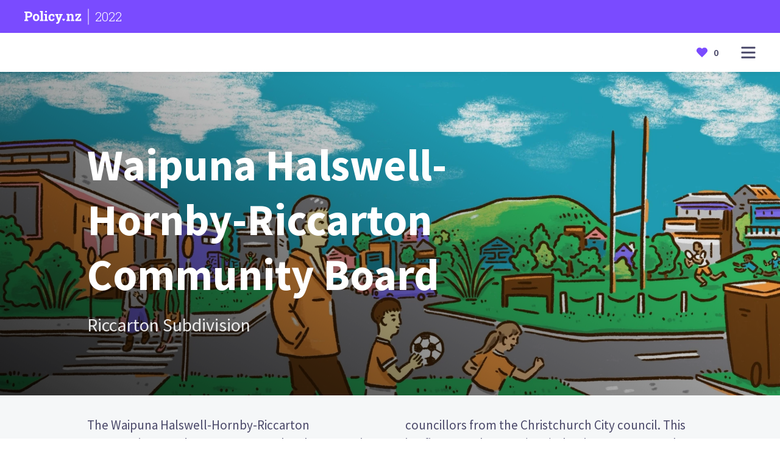

--- FILE ---
content_type: text/html; charset=utf-8
request_url: https://policy.nz/2022/waipuna-halswell-hornby-riccarton-community-board-riccarton-subdivision/candidates/fiona-jones
body_size: 20890
content:
<!DOCTYPE html><html lang="en"><head><meta charSet="utf-8"/><meta name="viewport" content="width=device-width"/><title>Fiona Jones - Candidate for Waipuna Halswell-Hornby-Riccarton Community Board - 2022 - Policy.nz</title><link rel="canonical" href="https://policy.nz/2022/waipuna-halswell-hornby-riccarton-community-board-riccarton-subdivision/candidates/fiona-jones"/><meta name="description" content="Don’t know who to vote for? Policy.nz is the complete guide to elections. Compare the candidates to see where you stand."/><meta property="og:type" content="website"/><meta property="og:url" content="https://policy.nz/2022/waipuna-halswell-hornby-riccarton-community-board-riccarton-subdivision/candidates/fiona-jones"/><meta property="og:site_name" content="Policy.nz"/><meta property="og:title" content="Fiona Jones - Candidate for Waipuna Halswell-Hornby-Riccarton Community Board - 2022 - Policy.nz"/><meta property="og:description" content="Don’t know who to vote for? Policy.nz is the complete guide to elections. Compare the candidates to see where you stand."/><meta property="og:image" content="https://policy.nz/_next/static/media/policynz-metadata.86708606.jpg"/><link rel="icon" href="/favicon.ico"/><link rel="preload" as="image" imageSrcSet="https://cdn.sanity.io/images/ubdwo62y/production/f699339d3208272feb517c20b40329abb5824a76-4096x1714.jpg?auto=format&amp;q=90&amp;w=640 640w, https://cdn.sanity.io/images/ubdwo62y/production/f699339d3208272feb517c20b40329abb5824a76-4096x1714.jpg?auto=format&amp;q=90&amp;w=750 750w, https://cdn.sanity.io/images/ubdwo62y/production/f699339d3208272feb517c20b40329abb5824a76-4096x1714.jpg?auto=format&amp;q=90&amp;w=828 828w, https://cdn.sanity.io/images/ubdwo62y/production/f699339d3208272feb517c20b40329abb5824a76-4096x1714.jpg?auto=format&amp;q=90&amp;w=1080 1080w, https://cdn.sanity.io/images/ubdwo62y/production/f699339d3208272feb517c20b40329abb5824a76-4096x1714.jpg?auto=format&amp;q=90&amp;w=1200 1200w, https://cdn.sanity.io/images/ubdwo62y/production/f699339d3208272feb517c20b40329abb5824a76-4096x1714.jpg?auto=format&amp;q=90&amp;w=1920 1920w, https://cdn.sanity.io/images/ubdwo62y/production/f699339d3208272feb517c20b40329abb5824a76-4096x1714.jpg?auto=format&amp;q=90&amp;w=2048 2048w, https://cdn.sanity.io/images/ubdwo62y/production/f699339d3208272feb517c20b40329abb5824a76-4096x1714.jpg?auto=format&amp;q=90&amp;w=3840 3840w" imageSizes="(max-width: 1300px) 100vw, 1300px"/><link rel="preload" as="image" imageSrcSet="https://cdn.sanity.io/images/ubdwo62y/production/142f133c4103fd0299d9b7dbec3071589c9f7be0-600x600.png?auto=format&amp;q=90&amp;w=256 1x, https://cdn.sanity.io/images/ubdwo62y/production/142f133c4103fd0299d9b7dbec3071589c9f7be0-600x600.png?auto=format&amp;q=90&amp;w=384 2x"/><link rel="preload" as="image" imageSrcSet="https://cdn.sanity.io/images/ubdwo62y/production/39150ef0598961983a67434c772742cbd364a5c5-3024x4032.jpg?auto=format&amp;q=90&amp;w=256 1x, https://cdn.sanity.io/images/ubdwo62y/production/39150ef0598961983a67434c772742cbd364a5c5-3024x4032.jpg?auto=format&amp;q=90&amp;w=384 2x"/><link rel="preload" as="image" imageSrcSet="https://cdn.sanity.io/images/ubdwo62y/production/88cfc8fc0eeb60dd00eaa61514e814e1e7dee7c0-600x600.png?auto=format&amp;q=90&amp;w=256 1x, https://cdn.sanity.io/images/ubdwo62y/production/88cfc8fc0eeb60dd00eaa61514e814e1e7dee7c0-600x600.png?auto=format&amp;q=90&amp;w=384 2x"/><link rel="preload" as="image" imageSrcSet="/_next/image?url=%2F_next%2Fstatic%2Fmedia%2Fdefault-candidate.989a7d84.jpg&amp;w=256&amp;q=75 1x, /_next/image?url=%2F_next%2Fstatic%2Fmedia%2Fdefault-candidate.989a7d84.jpg&amp;w=384&amp;q=75 2x"/><meta name="next-head-count" content="17"/><link rel="preload" href="/_next/static/css/2dbde0a9625b3e1c.css" as="style"/><link rel="stylesheet" href="/_next/static/css/2dbde0a9625b3e1c.css" data-n-g=""/><link rel="preload" href="/_next/static/css/04f6db53224d8ab8.css" as="style"/><link rel="stylesheet" href="/_next/static/css/04f6db53224d8ab8.css" data-n-p=""/><link rel="preload" href="/_next/static/css/a0be5d92365b9fa0.css" as="style"/><link rel="stylesheet" href="/_next/static/css/a0be5d92365b9fa0.css" data-n-p=""/><noscript data-n-css=""></noscript><script defer="" nomodule="" src="/_next/static/chunks/polyfills-c67a75d1b6f99dc8.js"></script><script src="/_next/static/chunks/webpack-87b3a303122f2f0d.js" defer=""></script><script src="/_next/static/chunks/framework-114634acb84f8baa.js" defer=""></script><script src="/_next/static/chunks/main-3fbe7b0dfa67c37b.js" defer=""></script><script src="/_next/static/chunks/pages/_app-fe652f8eedaf109e.js" defer=""></script><script src="/_next/static/chunks/621-99bc489b742df5f1.js" defer=""></script><script src="/_next/static/chunks/848-a5f292721dc0d9cc.js" defer=""></script><script src="/_next/static/chunks/829-141c86f9dfee9bf4.js" defer=""></script><script src="/_next/static/chunks/650-f5a7a5583001b52d.js" defer=""></script><script src="/_next/static/chunks/pages/%5Bcampaign%5D/%5Belection%5D/candidates/%5Bcandidate%5D-093bec6be12aff83.js" defer=""></script><script src="/_next/static/ZkRD2-JRIMxGxB0OeSxrE/_buildManifest.js" defer=""></script><script src="/_next/static/ZkRD2-JRIMxGxB0OeSxrE/_ssgManifest.js" defer=""></script></head><body><div id="__next"><div><header class="Navbar_wrapper__Z0f5s"><div class="Navbar_header__HKBRD"><div class="Container_container__7KLbQ"><div class="Row_row__wf3KR"><div class="Column_column__chq9V" data-sm="12" data-md="6" data-justify-sm="center"><a href="/"><div class="Navbar_svgWrapper___TJHN"><svg xmlns="http://www.w3.org/2000/svg" fill="none" viewBox="0 0 206 46"><path d="M151.312 36V32.1562L154.711 31.4531V15.2109L151.055 14.5078V10.6406H160.617L160.922 14.2969C161.766 13 162.812 11.9922 164.062 11.2734C165.328 10.5391 166.758 10.1719 168.352 10.1719C170.898 10.1719 172.891 10.9766 174.328 12.5859C175.781 14.1797 176.508 16.6875 176.508 20.1094V31.4531L179.906 32.1562V36H166.992V32.1562L170.109 31.4531V20.1562C170.109 18.3438 169.75 17.0625 169.031 16.3125C168.312 15.5469 167.242 15.1641 165.82 15.1641C164.758 15.1641 163.828 15.3984 163.031 15.8672C162.25 16.3203 161.602 16.9688 161.086 17.8125V31.4531L164.086 32.1562V36H151.312ZM182.906 36V32.1328L196.242 15.1641H188.836L188.109 19.4766H183.422V10.6406H203.906V14.7656L191.133 31.3828H199.078L200.016 26.8125H204.539V36H182.906Z" fill="currentColor"></path><path d="M28.3986 13.1057C28.3986 16.3164 27.2888 18.8964 25.0692 20.8457C22.8496 22.7951 19.8183 23.774 15.9752 23.7823H10.3031V31.2246L13.9012 31.9126V35.9441H0V31.9126L3.57291 31.2246V7.14016L0 6.44796V2.39544H15.9752C19.8183 2.39544 22.8496 3.37431 25.0692 5.33205C27.2888 7.28979 28.3986 9.88099 28.3986 13.1057ZM21.681 13.1518C21.734 11.6836 21.2182 10.2515 20.2409 9.15383C19.2808 8.10225 17.8632 7.57645 15.9878 7.57645H10.3031V18.5887H15.9752C17.8506 18.5887 19.2682 18.0783 20.2283 17.0575C21.2042 15.9958 21.7217 14.5924 21.6684 13.1518H21.681ZM50.8311 14.0957C52.9135 16.4618 53.9547 19.5103 53.9547 23.2412V23.7236C53.9547 27.4685 52.9135 30.5212 50.8311 32.8816C48.7486 35.2421 45.8782 36.4196 42.22 36.414C38.5169 36.414 35.6241 35.2365 33.5417 32.8816C31.4592 30.5268 30.418 27.4741 30.418 23.7236V23.2412C30.4096 19.5299 31.4467 16.4856 33.5291 14.1083C35.6116 11.7311 38.4889 10.5424 42.1612 10.5424C45.8503 10.5424 48.736 11.7269 50.8185 14.0957H50.8311ZM47.2456 23.2412C47.2456 21.0317 46.8383 19.2264 46.0238 17.8252C45.2093 16.424 43.926 15.7248 42.1738 15.7276C40.4244 15.7276 39.1495 16.4268 38.349 17.8252C37.5485 19.2236 37.1482 21.0289 37.1482 23.2412V23.7236C37.1482 25.9974 37.5485 27.8153 38.349 29.1773C39.1495 30.5393 40.4398 31.2274 42.22 31.2413C43.9581 31.2413 45.2303 30.5491 46.0364 29.1647C46.8425 27.7803 47.2456 25.9624 47.2456 23.711V23.2412ZM66.0338 0H55.7055V4.05252L59.3036 4.74472V31.212L56.054 31.9V35.9315H69.2834V31.9L66.0338 31.212V0ZM81.2491 0H74.5315V5.03419H81.2491V0ZM81.2491 11.0081H70.9208V15.0648L74.5189 15.7528V31.212L71.2693 31.9V35.9315H84.4777V31.9L81.2491 31.212V11.0081ZM102.367 27.4112C102.391 27.9275 102.307 28.4432 102.12 28.9251C101.932 29.407 101.646 29.8444 101.28 30.2093C100.893 30.5661 100.44 30.8425 99.9453 31.0226C99.4509 31.2026 98.9256 31.2827 98.3999 31.2581C96.5862 31.2581 95.3182 30.5785 94.5961 29.2193C93.8739 27.86 93.5129 26.0673 93.5129 23.8411V23.1489C93.5129 20.9674 93.9047 19.1859 94.6884 17.8042C95.4722 16.4226 96.8171 15.7318 98.7232 15.7318C99.2958 15.7232 99.865 15.8199 100.403 16.0171C100.861 16.1857 101.287 16.4311 101.662 16.7429L102.771 20.636H108.229L108.136 13.9825C107.012 12.8555 105.649 11.9953 104.148 11.4654C102.406 10.8311 100.564 10.5184 98.7106 10.5424C94.8844 10.5424 91.937 11.7255 89.8686 14.0915C87.8001 16.4576 86.7673 19.4753 86.7701 23.1447V23.8369C86.7701 27.5202 87.7763 30.5365 89.7888 32.8858C91.8013 35.2351 94.6674 36.4098 98.3873 36.4098C101.293 36.4098 103.721 35.5624 105.672 33.8675C106.601 33.1042 107.341 32.1361 107.833 31.0393C108.326 29.9425 108.557 28.7466 108.51 27.5454L108.438 27.407L102.367 27.4112ZM125.165 11.0081V15.0648L127.978 15.5221L124.006 27.2937L123.868 27.2727L123.519 25.473L120.11 15.5221L122.898 15.0648V11.0081H110.697V15.0648L113.027 15.4298L120.933 35.9567L120.173 37.8445C119.875 38.6218 119.401 39.3196 118.788 39.8834C118.062 40.4728 117.139 40.7652 116.206 40.7014C116.006 40.6983 115.807 40.6829 115.609 40.6553L114.938 40.563L114.157 45.4671C114.833 45.6391 115.416 45.7692 115.92 45.8615C116.448 45.9561 116.983 46.0025 117.52 45.9999C119.949 45.9999 121.769 45.393 122.978 44.1792C124.236 42.8841 125.22 41.3489 125.871 39.6652L135.04 15.4088L137.37 15.0648V11.0081H125.165ZM145.234 28.5187C145.724 29.0088 146 29.6735 146 30.3666C146 31.0597 145.724 31.7245 145.234 32.2146L141.455 35.9651C141.431 35.9902 141.401 36.0102 141.369 36.0238C141.336 36.0374 141.302 36.0444 141.266 36.0444C141.231 36.0444 141.196 36.0374 141.164 36.0238C141.132 36.0102 141.102 35.9902 141.077 35.9651L137.299 32.1894C137.056 31.947 136.864 31.6593 136.733 31.3425C136.601 31.0258 136.534 30.6864 136.534 30.3436C136.534 30.0008 136.601 29.6613 136.733 29.3446C136.864 29.0279 137.056 28.7401 137.299 28.4977C137.541 28.2553 137.829 28.063 138.146 27.9318C138.463 27.8006 138.803 27.7331 139.146 27.7331C139.489 27.7331 139.829 27.8006 140.146 27.9318C140.463 28.063 140.751 28.2553 140.994 28.4977L141.254 28.7578L141.514 28.5019C141.757 28.2594 142.045 28.067 142.362 27.9357C142.679 27.8044 143.018 27.7369 143.361 27.7369C143.705 27.7369 144.044 27.8044 144.361 27.9357C144.678 28.067 144.966 28.2594 145.209 28.5019L145.234 28.5187Z" fill="currentColor"></path></svg><hr class="Navbar_separator__b_vxL"/><p>2022</p></div></a></div></div></div></div><div class="Navbar_navbar__NtccY"><div class="Container_container__7KLbQ"><div class="Row_row__wf3KR"><div class="Column_column__chq9V" data-sm="6" data-justify-sm="center"><div class="Visibility_visibility___y9xL"></div></div><div class="Column_column__chq9V" data-sm="6" data-justify-sm="center" data-align-sm="flex-end"><div class="Navbar_right__RdOwu"><div class="Visibility_visibility___y9xL" data-show-sm="false"><div class="BlinkerSwitch_wrapper__u26f7"><label class="BlinkerSwitch_switch__D2eBW"><div class="BlinkerSwitch_open__K40sX"><svg width="25" height="26" viewBox="0 0 25 26" fill="none" xmlns="http://www.w3.org/2000/svg"><path d="M12.2596 3.37037C11.8613 3.37037 11.5385 3.02213 11.5385 2.59259V0.777778C11.5385 0.348237 11.8613 0 12.2596 0C12.6579 0 12.9808 0.348237 12.9808 0.777778V2.59259C12.9808 3.02213 12.6579 3.37037 12.2596 3.37037ZM7.32809 4.23106C6.98209 4.44374 6.54127 4.31407 6.34373 3.94077L5.38338 2.12611C5.18594 1.75301 5.30645 1.27809 5.65269 1.06526C5.99898 0.852474 6.43956 0.982352 6.63705 1.35555L7.5974 3.17021C7.79484 3.54326 7.67428 4.01823 7.32809 4.23106ZM18.1755 3.9408C17.9781 4.3139 17.5374 4.44383 17.1911 4.23105C16.845 4.01826 16.7244 3.54328 16.9218 3.17018L17.8822 1.35549C18.0796 0.982395 18.5204 0.852463 18.8665 1.06525C19.2127 1.27803 19.3333 1.75301 19.1359 2.12611L18.1755 3.9408ZM12.2596 22.6296C12.6579 22.6296 12.9808 22.9779 12.9808 23.4074V25.2222C12.9808 25.6518 12.6579 26 12.2596 26C11.8613 26 11.5385 25.6518 11.5385 25.2222V23.4074C11.5385 22.9779 11.8613 22.6296 12.2596 22.6296ZM17.1912 21.7689C17.5374 21.5562 17.978 21.6861 18.1755 22.0592L19.1359 23.8739C19.3333 24.247 19.2127 24.722 18.8665 24.9348C18.5203 25.1476 18.0796 25.0176 17.8822 24.6445L16.9219 22.8298C16.7244 22.4567 16.845 21.9817 17.1912 21.7689ZM6.34373 22.0592C6.54116 21.6861 6.98199 21.5562 7.32808 21.7689C7.67428 21.9817 7.79484 22.4567 7.5974 22.8298L6.63704 24.6445C6.43965 25.0176 5.99897 25.1476 5.65269 24.9348C5.30649 24.722 5.18593 24.247 5.38337 23.8739L6.34373 22.0592ZM0.176075 12.4678C0.223719 12.4037 1.36875 10.8802 3.44906 9.35583C6.21354 7.33001 9.34326 6.25926 12.4999 6.25926C15.6566 6.25926 18.7864 7.33001 21.5509 9.35575C23.6312 10.8802 24.7763 12.4037 24.8239 12.4678C25.0587 12.7832 25.0587 13.2168 24.8239 13.5322C24.7763 13.5963 23.6312 15.1198 21.5509 16.6443C18.7863 18.67 15.6566 19.7407 12.4999 19.7407C9.34318 19.7407 6.21346 18.67 3.44906 16.6442C1.36875 15.1198 0.223803 13.5962 0.176075 13.5322C-0.0586891 13.2168 -0.0586891 12.7831 0.176075 12.4678ZM7.69231 13.2407C7.69231 16.0283 9.84899 18.2963 12.5 18.2963C15.1509 18.2963 17.3077 16.0283 17.3077 13.2407C17.3077 10.4531 15.151 8.18519 12.5 8.18519C9.84907 8.18519 7.69231 10.4531 7.69231 13.2407ZM23.0769 13.235C22.3321 12.4089 20.6738 10.7828 18.2764 9.62963C18.9461 10.6695 19.3368 11.907 19.3368 13.2351C19.3368 14.568 18.9434 15.8097 18.2692 16.8519C19.0643 16.4694 19.8428 16.0023 20.6028 15.4511C21.7612 14.6108 22.6032 13.761 23.0769 13.235ZM4.39724 15.4533C5.15724 16.0036 5.93584 16.4698 6.73077 16.8519C6.05663 15.8114 5.66324 14.5715 5.66324 13.2407C5.66324 11.91 6.05663 10.6702 6.73077 9.62963C5.93584 10.0116 5.15724 10.4779 4.39724 11.0282C3.23877 11.8672 2.39674 12.7156 1.92308 13.2407C2.39707 13.7662 3.23894 14.6145 4.39724 15.4533Z" fill="currentColor"></path></svg></div><div class="BlinkerSwitch_closed__5r_OT"><svg width="25" height="16" viewBox="0 0 25 16" fill="none" xmlns="http://www.w3.org/2000/svg"><g clip-path="url(#clip0_266_47)"><path d="M0.176085 6.05405C0.223728 5.99161 1.36868 4.50588 3.4489 3.01958C6.21338 1.0441 9.3431 0 12.4998 0C15.6565 0 18.7863 1.0441 21.5509 3.0195C23.6312 4.50588 24.7763 5.99161 24.8239 6.05405C25.0587 6.36161 25.0587 6.78438 24.8239 7.09194C24.7821 7.14677 23.8964 8.29566 22.2766 9.57992L23.4546 11.8944C23.672 12.3215 23.4957 12.8411 23.0608 13.0546C22.9344 13.1167 22.8002 13.1461 22.6679 13.1461C22.345 13.1461 22.0341 12.9709 21.8799 12.6678L20.8337 10.6123C19.9376 11.188 19.008 11.6694 18.0551 12.0523L19.0972 14.0998C19.3146 14.5269 19.1383 15.0465 18.7034 15.2601C18.577 15.3221 18.4427 15.3515 18.3105 15.3515C17.9876 15.3515 17.6766 15.1763 17.5224 14.8732L16.375 12.6186C15.3902 12.8887 14.3881 13.0569 13.3802 13.1188V15.1351C13.3802 15.6127 12.986 16 12.4999 16C12.0138 16 11.6196 15.6127 11.6196 15.1351V13.1188C10.6115 13.0569 9.60968 12.8887 8.62483 12.6186L7.47744 14.8732C7.32315 15.1763 7.01237 15.3515 6.68939 15.3515C6.55715 15.3515 6.42273 15.3221 6.29646 15.2601C5.86153 15.0465 5.68527 14.5269 5.90269 14.0998L6.9447 12.0523C5.99175 11.6694 5.0622 11.188 4.16607 10.6122L3.11994 12.6678C2.96573 12.9709 2.65496 13.1461 2.33198 13.1461C2.19966 13.1461 2.06531 13.1167 1.93897 13.0546C1.50412 12.8411 1.32785 12.3215 1.54528 11.8944L2.72314 9.57984C1.10328 8.29566 0.217834 7.14677 0.176001 7.09194C-0.0586796 6.78438 -0.0586796 6.36161 0.176085 6.05405ZM4.36381 8.71413C6.82688 10.4261 9.48482 11.2941 12.264 11.2941C15.0433 11.2941 17.7013 10.426 20.1645 8.71413C21.3243 7.90808 22.1672 7.09279 22.6415 6.58824C22.167 6.08336 21.3242 5.26815 20.1645 4.46226C17.7013 2.75028 15.0433 1.88235 12.264 1.88235C9.48482 1.88235 6.82688 2.75036 4.36381 4.46226C3.20395 5.26831 2.36106 6.0836 1.88679 6.58824C2.36131 7.09303 3.20412 7.90824 4.36381 8.71413Z" fill="currentColor"></path></g><defs><clipPath id="clip0_266_47"><rect width="25" height="16" fill="currentColor" transform="matrix(-1 0 0 1 25 0)"></rect></clipPath></defs></svg></div><input aria-label="Show/hide names" type="checkbox" class="BlinkerSwitch_input__ugOx_"/><span class="BlinkerSwitch_slider__t_bOQ"></span></label></div></div><button id="menu-dropdown-button" class="Navbar_menuButton__zyZBD" aria-label="Open main menu"><svg id="menu-dropdown-svg" width="24" height="25" viewBox="0 0 24 25" fill="none" xmlns="http://www.w3.org/2000/svg"><path d="M0.5 3.75586C0.5 3.20357 0.947715 2.75586 1.5 2.75586H22.5C23.0523 2.75586 23.5 3.20357 23.5 3.75586V4.75586C23.5 5.30814 23.0523 5.75586 22.5 5.75586H1.5C0.947715 5.75586 0.5 5.30814 0.5 4.75586V3.75586Z" fill="currentColor"></path><path d="M0.5 11.7559C0.5 11.2036 0.947715 10.7559 1.5 10.7559H22.5C23.0523 10.7559 23.5 11.2036 23.5 11.7559V12.7559C23.5 13.3081 23.0523 13.7559 22.5 13.7559H1.5C0.947715 13.7559 0.5 13.3081 0.5 12.7559V11.7559Z" fill="currentColor"></path><path d="M0.5 19.7559C0.5 19.2036 0.947715 18.7559 1.5 18.7559H22.5C23.0523 18.7559 23.5 19.2036 23.5 19.7559V20.7559C23.5 21.3081 23.0523 21.7559 22.5 21.7559H1.5C0.947715 21.7559 0.5 21.3081 0.5 20.7559V19.7559Z" fill="currentColor"></path></svg></button></div></div></div><div id="menu-dropdown-ref"><span class="Navbar_dropdown__hLPLv Navbar_menu__g5CI9"><div><div class="Navbar_menuLinks__kJeXD"><h5>Explore</h5><ul><li><a href="/2022/elections"><p>Browse all elections</p></a></li><li><a href="/2022/favourites"><p>Your favourites</p></a></li><li><a href="/2022/resources/for-schools"><p>Policy.nz for Schools</p></a></li></ul></div></div><div><div class="Navbar_menuLinks__kJeXD"><h5>About</h5><ul><li><a href="/about"><p>About Policy</p></a></li><li><a href="/privacy-policy"><p>Privacy</p></a></li><li><a href="/how-to-vote"><p>How to vote</p></a></li><li><a href="/terms"><p>Terms</p></a></li></ul></div></div></span></div><div id="elections-dropdown-ref"><span class="Navbar_dropdown__hLPLv"></span></div></div></div></header><div class="Navbar_menuOverlay__lpzyS"></div><div class="Section_section___TusU Section_primary10__B5g_B"><section><div class="Section_imageOverlay__Ldh__ Section_imageOverlayDark__JFszw"></div><img alt="" sizes="(max-width: 1300px) 100vw, 1300px" srcSet="https://cdn.sanity.io/images/ubdwo62y/production/f699339d3208272feb517c20b40329abb5824a76-4096x1714.jpg?auto=format&amp;q=90&amp;w=640 640w, https://cdn.sanity.io/images/ubdwo62y/production/f699339d3208272feb517c20b40329abb5824a76-4096x1714.jpg?auto=format&amp;q=90&amp;w=750 750w, https://cdn.sanity.io/images/ubdwo62y/production/f699339d3208272feb517c20b40329abb5824a76-4096x1714.jpg?auto=format&amp;q=90&amp;w=828 828w, https://cdn.sanity.io/images/ubdwo62y/production/f699339d3208272feb517c20b40329abb5824a76-4096x1714.jpg?auto=format&amp;q=90&amp;w=1080 1080w, https://cdn.sanity.io/images/ubdwo62y/production/f699339d3208272feb517c20b40329abb5824a76-4096x1714.jpg?auto=format&amp;q=90&amp;w=1200 1200w, https://cdn.sanity.io/images/ubdwo62y/production/f699339d3208272feb517c20b40329abb5824a76-4096x1714.jpg?auto=format&amp;q=90&amp;w=1920 1920w, https://cdn.sanity.io/images/ubdwo62y/production/f699339d3208272feb517c20b40329abb5824a76-4096x1714.jpg?auto=format&amp;q=90&amp;w=2048 2048w, https://cdn.sanity.io/images/ubdwo62y/production/f699339d3208272feb517c20b40329abb5824a76-4096x1714.jpg?auto=format&amp;q=90&amp;w=3840 3840w" src="https://cdn.sanity.io/images/ubdwo62y/production/f699339d3208272feb517c20b40329abb5824a76-4096x1714.jpg?auto=format&amp;q=90&amp;w=3840" decoding="async" data-nimg="fill" style="position:absolute;height:100%;width:100%;left:0;top:0;right:0;bottom:0;object-fit:cover;object-position:center;color:transparent;max-width:100%"/><div class="Section_spacerBase__oUPEc"></div><div class="Section_children__Uwazj"><div class="Container_container__7KLbQ"><div class="Row_row__wf3KR"><div class="Column_column__chq9V" data-sm="12" data-lg="8" data-offset-lg="1"><div class="Spacer_base__nYntd"></div><div class="HeroText_wrapper__6dM7l"><h1 class="HeroText_title__FNzTT">Waipuna Halswell-Hornby-Riccarton Community Board</h1><div class="HeroText_subtitle__TrIdx">Riccarton Subdivision</div></div></div></div></div></div><div class="Section_spacerBase__oUPEc"></div></section></div><div class="Section_section___TusU Section_neutral10__xShoM"><section><div class="Section_spacerSmall__nZJVw"></div><div class="Section_children__Uwazj"><div class="Container_container__7KLbQ"><div class="Row_row__wf3KR"><div class="Column_column__chq9V" data-sm="12" data-lg="10" data-offset-lg="1"><span class="Standfirst_standfirst__ISPbl">The Waipuna Halswell-Hornby-Riccarton Community Board represents your local community and advocates to Christchurch City Council about local issues, including public transport and facilities such as libraries and parks. The board is made up of nine members: six members elected by voters, including two members from your area, and three councillors from the Christchurch City council.  This is a first past the post (FPP) election, so you vote by ticking the name of your preferred candidate on your ballot paper. Compare the candidates and their policies to decide who to vote for in the Waipuna Halswell-Hornby-Riccarton Community Board election.</span></div></div></div></div><div class="Section_spacerSmall__nZJVw"></div></section></div><div class="Section_section___TusU"><section><div class="Section_children__Uwazj"><div class="Tab_tabContainer__iDbgz"><a href="/2022/waipuna-halswell-hornby-riccarton-community-board-riccarton-subdivision/candidates/tyla-harrison-hunt"><div class="Tab_tab__ptjbY Tab_active__SQ1Hj"><h4>Candidates</h4></div></a><a href="/2022/waipuna-halswell-hornby-riccarton-community-board-riccarton-subdivision/policies/climate-change-and-resilience"><div class="Tab_tab__ptjbY"><h4>Policies</h4></div></a></div></div></section></div><div class="Section_section___TusU Section_primary5__coJCw"><section><div class="Section_children__Uwazj"><div class="Spacer_small__wh9gK"></div><div class="Container_container__7KLbQ"><div class="Row_row__wf3KR"><div class="Column_column__chq9V" data-sm="12" data-lg="10" data-offset-lg="1"><div class="CardContainer_title__WMRBn"><div class="Row_row__wf3KR"><div class="Column_column__chq9V" data-sm="12"><h4>Explore the candidates in your area</h4></div></div></div></div></div></div><div class="Container_container__7KLbQ"><div class="Row_row__wf3KR"><div class="Column_column__chq9V" data-sm="12" data-lg="1" data-justify-lg="center" data-align-lg="flex-end" data-show-sm="false" data-show-lg="true"><div class="CardContainer_carouselArrow__iG164 CardContainer_carouselArrowLeft__Ahkxt"><svg width="11" height="18" xmlns="http://www.w3.org/2000/svg"><path d="m.396 9.891 8.297 7.74a1.42 1.42 0 0 0 1.911 0 1.201 1.201 0 0 0 0-1.783L3.262 9l7.342-6.848a1.202 1.202 0 0 0 0-1.783 1.421 1.421 0 0 0-1.911 0L.396 8.11A1.214 1.214 0 0 0 0 9c0 .323.132.646.396.892z" fill="#fff"></path></svg></div></div><div class="Column_column__chq9V" data-sm="12" data-lg="10"><div class="CardContainer_carouselWrapper__1TdTR"><div class="CardContainer_cardCarousel__XmHmR"><a href="/2022/waipuna-halswell-hornby-riccarton-community-board-riccarton-subdivision/candidates/tyla-harrison-hunt"><div class="Card_card__diA2r Card_imageCard__ew4fv"><div><img alt="Tyla Harrison-Hunt" srcSet="https://cdn.sanity.io/images/ubdwo62y/production/142f133c4103fd0299d9b7dbec3071589c9f7be0-600x600.png?auto=format&amp;q=90&amp;w=256 1x, https://cdn.sanity.io/images/ubdwo62y/production/142f133c4103fd0299d9b7dbec3071589c9f7be0-600x600.png?auto=format&amp;q=90&amp;w=384 2x" src="https://cdn.sanity.io/images/ubdwo62y/production/142f133c4103fd0299d9b7dbec3071589c9f7be0-600x600.png?auto=format&amp;q=90&amp;w=384" width="150" height="130" decoding="async" data-nimg="1" style="color:transparent;object-fit:cover;object-position:center"/></div><div class="Card_content__PdTgH"><p class="Card_semiBold__1TVoT">Tyla Harrison-Hunt</p></div></div></a><a href="/2022/waipuna-halswell-hornby-riccarton-community-board-riccarton-subdivision/candidates/fiona-jones"><div class="Card_card__diA2r Card_imageCard__ew4fv Card_selected__9YQ9T selected"><div><img alt="Fiona Jones" srcSet="https://cdn.sanity.io/images/ubdwo62y/production/39150ef0598961983a67434c772742cbd364a5c5-3024x4032.jpg?auto=format&amp;q=90&amp;w=256 1x, https://cdn.sanity.io/images/ubdwo62y/production/39150ef0598961983a67434c772742cbd364a5c5-3024x4032.jpg?auto=format&amp;q=90&amp;w=384 2x" src="https://cdn.sanity.io/images/ubdwo62y/production/39150ef0598961983a67434c772742cbd364a5c5-3024x4032.jpg?auto=format&amp;q=90&amp;w=384" width="150" height="130" decoding="async" data-nimg="1" style="color:transparent;object-fit:cover;object-position:center"/></div><div class="Card_content__PdTgH"><p class="Card_semiBold__1TVoT">Fiona Jones</p></div></div></a><a href="/2022/waipuna-halswell-hornby-riccarton-community-board-riccarton-subdivision/candidates/luke-chandler"><div class="Card_card__diA2r Card_imageCard__ew4fv"><div><img alt="Luke Chandler" srcSet="https://cdn.sanity.io/images/ubdwo62y/production/88cfc8fc0eeb60dd00eaa61514e814e1e7dee7c0-600x600.png?auto=format&amp;q=90&amp;w=256 1x, https://cdn.sanity.io/images/ubdwo62y/production/88cfc8fc0eeb60dd00eaa61514e814e1e7dee7c0-600x600.png?auto=format&amp;q=90&amp;w=384 2x" src="https://cdn.sanity.io/images/ubdwo62y/production/88cfc8fc0eeb60dd00eaa61514e814e1e7dee7c0-600x600.png?auto=format&amp;q=90&amp;w=384" width="150" height="130" decoding="async" data-nimg="1" style="color:transparent;object-fit:cover;object-position:center"/></div><div class="Card_content__PdTgH"><p class="Card_semiBold__1TVoT">Luke Chandler</p></div></div></a><a href="/2022/waipuna-halswell-hornby-riccarton-community-board-riccarton-subdivision/candidates/helen-broughton"><div class="Card_card__diA2r Card_imageCard__ew4fv"><div><img alt="Helen Broughton" srcSet="/_next/image?url=%2F_next%2Fstatic%2Fmedia%2Fdefault-candidate.989a7d84.jpg&amp;w=256&amp;q=75 1x, /_next/image?url=%2F_next%2Fstatic%2Fmedia%2Fdefault-candidate.989a7d84.jpg&amp;w=384&amp;q=75 2x" src="/_next/image?url=%2F_next%2Fstatic%2Fmedia%2Fdefault-candidate.989a7d84.jpg&amp;w=384&amp;q=75" width="150" height="130" decoding="async" data-nimg="1" style="color:transparent;object-fit:cover;object-position:center"/></div><div class="Card_content__PdTgH"><p class="Card_semiBold__1TVoT">Helen Broughton</p></div></div></a><a href="/2022/waipuna-halswell-hornby-riccarton-community-board-riccarton-subdivision/candidates/gamal-fouda"><div class="Card_card__diA2r Card_imageCard__ew4fv"><div><img alt="Gamal Fouda" srcSet="/_next/image?url=%2F_next%2Fstatic%2Fmedia%2Fdefault-candidate.989a7d84.jpg&amp;w=256&amp;q=75 1x, /_next/image?url=%2F_next%2Fstatic%2Fmedia%2Fdefault-candidate.989a7d84.jpg&amp;w=384&amp;q=75 2x" src="/_next/image?url=%2F_next%2Fstatic%2Fmedia%2Fdefault-candidate.989a7d84.jpg&amp;w=384&amp;q=75" width="150" height="130" decoding="async" data-nimg="1" style="color:transparent;object-fit:cover;object-position:center"/></div><div class="Card_content__PdTgH"><p class="Card_semiBold__1TVoT">Gamal Fouda</p></div></div></a><a href="/2022/waipuna-halswell-hornby-riccarton-community-board-riccarton-subdivision/candidates/mel-graham"><div class="Card_card__diA2r Card_imageCard__ew4fv"><div><img alt="Mel Graham" srcSet="/_next/image?url=%2F_next%2Fstatic%2Fmedia%2Fdefault-candidate.989a7d84.jpg&amp;w=256&amp;q=75 1x, /_next/image?url=%2F_next%2Fstatic%2Fmedia%2Fdefault-candidate.989a7d84.jpg&amp;w=384&amp;q=75 2x" src="/_next/image?url=%2F_next%2Fstatic%2Fmedia%2Fdefault-candidate.989a7d84.jpg&amp;w=384&amp;q=75" width="150" height="130" decoding="async" data-nimg="1" style="color:transparent;object-fit:cover;object-position:center"/></div><div class="Card_content__PdTgH"><p class="Card_semiBold__1TVoT">Mel Graham</p></div></div></a></div><div class="CardContainer_carouselWrapperRightFade__sZSOb"></div></div></div><div class="Column_column__chq9V" data-sm="12" data-lg="1" data-justify-lg="center" data-align-lg="flex-start" data-show-sm="false" data-show-lg="true"><div class="CardContainer_carouselArrow__iG164 CardContainer_carouselArrowRight__H627A"><svg width="11" height="18" xmlns="http://www.w3.org/2000/svg"><path d="m10.604 9.891-8.297 7.74a1.42 1.42 0 0 1-1.911 0 1.201 1.201 0 0 1 0-1.783L7.738 9 .396 2.152a1.202 1.202 0 0 1 0-1.783 1.421 1.421 0 0 1 1.911 0l8.297 7.74c.264.246.396.568.396.89 0 .323-.132.646-.396.892z" fill="#fff"></path></svg></div></div></div></div></div></section></div><div class="Visibility_visibility___y9xL" data-show-sm="false" data-show-md="true"><div class="Section_section___TusU Section_primary5__coJCw"><section><div class="Section_children__Uwazj"><div class="Spacer_base__nYntd"></div><div class="Container_container__7KLbQ"><div class="Row_row__wf3KR"><div class="Column_column__chq9V" data-sm="12" data-md="10" data-offset-md="1"><div class="Page_pageTop__cfbgl"><div class="Row_row__wf3KR" data-justify-sm="center"><div class="Column_column__chq9V" data-sm="11" data-justify-sm="center"><h2>Fiona Jones</h2><div style="display:flex;align-items:center;white-space:pre-wrap"><p>Independent</p></div></div><div class="Column_column__chq9V" data-sm="1" data-justify-sm="center" data-align-sm="flex-end"><button class="Button_iconButton___b5Sg Button_iconButtonLarge__CX87j"><svg width="16" height="16" viewBox="0 0 16 16" fill="none" xmlns="http://www.w3.org/2000/svg"><path fill-rule="evenodd" clip-rule="evenodd" d="M11.8474 1.05824C13.166 1.2828 14.3042 2.14554 14.9149 3.3834C15.7264 5.04772 15.408 7.06798 14.1283 8.37474L8.13856 14.8001C8.01806 14.9292 7.85255 15.002 7.67968 15.002C7.50681 15.002 7.3413 14.9292 7.2208 14.8001L1.22208 8.36274C-0.051146 7.05662 -0.364552 5.04144 0.44768 3.3834C1.04861 2.13908 2.18894 1.2732 3.51008 1.05807C4.83884 0.824389 6.19419 1.27298 7.14976 2.26274L7.67968 2.7654L8.2288 2.24474C9.18616 1.27392 10.5288 0.833678 11.8474 1.05824ZM7.90816 13.1307L13.2202 7.43407C14.1081 6.53442 14.332 5.13821 13.7731 3.98674C13.3558 3.12365 12.5644 2.52337 11.6477 2.37474C10.7219 2.21215 9.7776 2.52495 9.112 3.21474L8.11296 4.1634C7.86869 4.39524 7.49515 4.39524 7.25088 4.1634L6.27168 3.23007C5.60335 2.52978 4.65034 2.21089 3.71552 2.37474C2.79775 2.52258 2.00498 3.12294 1.58688 3.98674C1.02827 5.133 1.24767 6.5242 2.12896 7.42407L7.44928 13.1307C7.50953 13.1953 7.59229 13.2317 7.67872 13.2317C7.76515 13.2317 7.84791 13.1953 7.90816 13.1307Z" fill="currentColor"></path></svg></button></div></div></div></div></div></div></div></section></div></div><div class="Visibility_visibility___y9xL" data-show-sm="true" data-show-md="false"><div class="Section_section___TusU"><section><div class="Section_spacerSmall__nZJVw"></div><div class="Section_children__Uwazj"><div class="Container_container__7KLbQ"><div class="Row_row__wf3KR"><div class="Column_column__chq9V" data-sm="12" data-md="10" data-offset-md="1"><div class="Row_row__wf3KR" data-justify-sm="center"><div class="Column_column__chq9V" data-sm="11" data-justify-sm="center"><h2>Fiona Jones</h2><div style="display:flex;align-items:center;white-space:pre-wrap"><p>Independent</p></div></div><div class="Column_column__chq9V" data-sm="1" data-justify-sm="center" data-align-sm="flex-end"><button class="Button_iconButton___b5Sg Button_iconButtonLarge__CX87j"><svg width="16" height="16" viewBox="0 0 16 16" fill="none" xmlns="http://www.w3.org/2000/svg"><path fill-rule="evenodd" clip-rule="evenodd" d="M11.8474 1.05824C13.166 1.2828 14.3042 2.14554 14.9149 3.3834C15.7264 5.04772 15.408 7.06798 14.1283 8.37474L8.13856 14.8001C8.01806 14.9292 7.85255 15.002 7.67968 15.002C7.50681 15.002 7.3413 14.9292 7.2208 14.8001L1.22208 8.36274C-0.051146 7.05662 -0.364552 5.04144 0.44768 3.3834C1.04861 2.13908 2.18894 1.2732 3.51008 1.05807C4.83884 0.824389 6.19419 1.27298 7.14976 2.26274L7.67968 2.7654L8.2288 2.24474C9.18616 1.27392 10.5288 0.833678 11.8474 1.05824ZM7.90816 13.1307L13.2202 7.43407C14.1081 6.53442 14.332 5.13821 13.7731 3.98674C13.3558 3.12365 12.5644 2.52337 11.6477 2.37474C10.7219 2.21215 9.7776 2.52495 9.112 3.21474L8.11296 4.1634C7.86869 4.39524 7.49515 4.39524 7.25088 4.1634L6.27168 3.23007C5.60335 2.52978 4.65034 2.21089 3.71552 2.37474C2.79775 2.52258 2.00498 3.12294 1.58688 3.98674C1.02827 5.133 1.24767 6.5242 2.12896 7.42407L7.44928 13.1307C7.50953 13.1953 7.59229 13.2317 7.67872 13.2317C7.76515 13.2317 7.84791 13.1953 7.90816 13.1307Z" fill="currentColor"></path></svg></button></div></div></div></div></div></div></section></div></div><div class="Visibility_visibility___y9xL" data-show-sm="false" data-show-md="true"><div class="Section_section___TusU Section_gradient__71Z68"><section><div class="Section_children__Uwazj"><div class="Container_container__7KLbQ"><div class="Row_row__wf3KR"><div class="Column_column__chq9V" data-sm="12" data-md="10" data-offset-md="1"><div class="Page_pageBottom__aGUUK"><div class="Page_pageBottomSpacing__RxbG0"><div class="Row_row__wf3KR"><div class="Column_column__chq9V" data-sm="12" data-md="7"><div class="CandidateAttributes_candidateAttributes__6nLrV"><div><h5>Why I&#x27;m standing</h5><p>I am here representing everyday people as I am not political party affiliated, to get the council back their core duties. </p><div class="Spacer_small__wh9gK"></div></div><div><h5>About me</h5><p>As I am a systems engineer I think logically and think beyond the short term, looking ahead to how things will be effected</p><div class="Spacer_small__wh9gK"></div></div><div class="CandidateAttributes_candidateAttribute__a7WWi"><h5>My priorities</h5><ol><li>Be accountable and listen to the people and not pick and choose submissions but what the people need.</li><li>Lack of consultation for the rate payers on water and have their feedback consulted is a big concern.</li><li>To have lower rates, by cutting out excess spending and better budgeting.</li></ol><div class="Spacer_small__wh9gK"></div></div><div class="Spacer_small__wh9gK"></div></div></div><div class="Column_column__chq9V" data-sm="12" data-md="5"><div class="CandidateAttributes_personAttributes__g5VFb"><div><h5>Before politics</h5><p>Systems Engineer</p><div class="Spacer_small__wh9gK"></div></div><div><h5>Residence</h5><p>Hoon Hay</p><div class="Spacer_small__wh9gK"></div></div><div><h5>Age</h5><p>48</p><div class="Spacer_small__wh9gK"></div></div><div class="CandidateAttributes_candidateAttribute__a7WWi"><div class="Spacer_small__wh9gK"></div></div><div><h5>Connect via</h5><div class="CandidateAttributes_socialLinksWrapper__S1dJk"><a href="mailto:itjones@hotmail.com" class="CandidateAttributes_socialIcon__r0TlV"><svg xmlns="http://www.w3.org/2000/svg" xmlns:xlink="http://www.w3.org/1999/xlink" viewBox="0 0 50 50"><g transform="translate(-1163.225 -230.682)"><path d="M1269.9,427.244a1.035,1.035,0,0,1-1.354,0l-3.381-2.9-9.028,10.317a2,2,0,0,0,.594.12h24.984a1.989,1.989,0,0,0,.594-.12l-9.028-10.317Z" transform="translate(-80.865 -168.563)" fill="currentColor"></path><path d="M1283.466,344.313a1.916,1.916,0,0,0-.39-.079h-24.984a1.916,1.916,0,0,0-.39.079l12.883,11.043Z" transform="translate(-82.231 -98.834)" fill="currentColor"></path><path d="M1244.772,355.623a2.007,2.007,0,0,0-.123.606v16.656a1.946,1.946,0,0,0,.083.407l8.852-10.117Z" transform="translate(-70.87 -108.747)" fill="currentColor"></path><path d="M1400.594,363.176l8.853,10.117a1.969,1.969,0,0,0,.083-.409V356.229a2.006,2.006,0,0,0-.122-.606Z" transform="translate(-206.603 -108.747)" fill="currentColor"></path><path d="M1188.353,230.682a25.128,25.128,0,1,0,25.128,25.128A25.128,25.128,0,0,0,1188.353,230.682Zm16.656,33.456a4.164,4.164,0,0,1-4.164,4.164h-24.984a4.164,4.164,0,0,1-4.164-4.164V247.482a4.164,4.164,0,0,1,4.164-4.164h24.984a4.164,4.164,0,0,1,4.164,4.164Z" fill="currentColor"></path></g></svg></a><div class="Spacer_small__wh9gK"></div></div></div></div></div></div><div class="Spacer_small__wh9gK"></div></div></div></div></div></div></div></section></div></div><div class="Visibility_visibility___y9xL" data-show-sm="true" data-show-md="false"><div class="Section_section___TusU"><section><div class="Section_spacerBase__oUPEc"></div><div class="Section_children__Uwazj"><div class="Container_container__7KLbQ"><div class="Row_row__wf3KR"><div class="Column_column__chq9V" data-sm="12" data-md="10" data-offset-md="1"><div class="Page_pageBottomSpacing__RxbG0"><div class="Row_row__wf3KR"><div class="Column_column__chq9V" data-sm="12" data-md="7"><div class="CandidateAttributes_candidateAttributes__6nLrV"><div><h5>Why I&#x27;m standing</h5><p>I am here representing everyday people as I am not political party affiliated, to get the council back their core duties. </p><div class="Spacer_small__wh9gK"></div></div><div><h5>About me</h5><p>As I am a systems engineer I think logically and think beyond the short term, looking ahead to how things will be effected</p><div class="Spacer_small__wh9gK"></div></div><div class="CandidateAttributes_candidateAttribute__a7WWi"><h5>My priorities</h5><ol><li>Be accountable and listen to the people and not pick and choose submissions but what the people need.</li><li>Lack of consultation for the rate payers on water and have their feedback consulted is a big concern.</li><li>To have lower rates, by cutting out excess spending and better budgeting.</li></ol><div class="Spacer_small__wh9gK"></div></div><div class="Spacer_small__wh9gK"></div></div></div><div class="Column_column__chq9V" data-sm="12" data-md="5"><div class="CandidateAttributes_personAttributes__g5VFb"><div><h5>Before politics</h5><p>Systems Engineer</p><div class="Spacer_small__wh9gK"></div></div><div><h5>Residence</h5><p>Hoon Hay</p><div class="Spacer_small__wh9gK"></div></div><div><h5>Age</h5><p>48</p><div class="Spacer_small__wh9gK"></div></div><div class="CandidateAttributes_candidateAttribute__a7WWi"><div class="Spacer_small__wh9gK"></div></div><div><h5>Connect via</h5><div class="CandidateAttributes_socialLinksWrapper__S1dJk"><a href="mailto:itjones@hotmail.com" class="CandidateAttributes_socialIcon__r0TlV"><svg xmlns="http://www.w3.org/2000/svg" xmlns:xlink="http://www.w3.org/1999/xlink" viewBox="0 0 50 50"><g transform="translate(-1163.225 -230.682)"><path d="M1269.9,427.244a1.035,1.035,0,0,1-1.354,0l-3.381-2.9-9.028,10.317a2,2,0,0,0,.594.12h24.984a1.989,1.989,0,0,0,.594-.12l-9.028-10.317Z" transform="translate(-80.865 -168.563)" fill="currentColor"></path><path d="M1283.466,344.313a1.916,1.916,0,0,0-.39-.079h-24.984a1.916,1.916,0,0,0-.39.079l12.883,11.043Z" transform="translate(-82.231 -98.834)" fill="currentColor"></path><path d="M1244.772,355.623a2.007,2.007,0,0,0-.123.606v16.656a1.946,1.946,0,0,0,.083.407l8.852-10.117Z" transform="translate(-70.87 -108.747)" fill="currentColor"></path><path d="M1400.594,363.176l8.853,10.117a1.969,1.969,0,0,0,.083-.409V356.229a2.006,2.006,0,0,0-.122-.606Z" transform="translate(-206.603 -108.747)" fill="currentColor"></path><path d="M1188.353,230.682a25.128,25.128,0,1,0,25.128,25.128A25.128,25.128,0,0,0,1188.353,230.682Zm16.656,33.456a4.164,4.164,0,0,1-4.164,4.164h-24.984a4.164,4.164,0,0,1-4.164-4.164V247.482a4.164,4.164,0,0,1,4.164-4.164h24.984a4.164,4.164,0,0,1,4.164,4.164Z" fill="currentColor"></path></g></svg></a><div class="Spacer_small__wh9gK"></div></div></div></div></div></div><div class="Spacer_small__wh9gK"></div></div></div></div></div></div></section></div></div><div class="Section_section___TusU Section_neutral10__xShoM"><section><div class="Section_spacerBase__oUPEc"></div><div class="Section_children__Uwazj"><div class="Container_container__7KLbQ"><div class="Row_row__wf3KR"><div class="Column_column__chq9V" data-sm="12" data-lg="10" data-offset-lg="1"><div class="Row_row__wf3KR" data-justify-sm="center"><div class="CardContainer_wrapper__Rm3_W"><div class="Column_column__chq9V" data-sm="12" data-lg="16"><div class="Row_row__wf3KR"><div class="CardContainer_cardContainer__qN3qB"><div class="Column_column__chq9V" data-sm="12" data-lg="3"><div class="Card_card__diA2r Card_featured__61Ksk"><h4>Mayor</h4><p>Compare the mayoral candidates in your area</p><div class="Card_children__DcABC"><div class="Button_button__PjVhE Button_base__ZU5RD Button_filled__OmRaj Button_gradientAccent__E9POt"><p>Explore</p></div></div></div></div><div class="Column_column__chq9V" data-sm="12" data-lg="3"><div class="Card_card__diA2r Card_featured__61Ksk"><h4>Local council</h4><p>Compare the candidates for your city or district council</p><div class="Card_children__DcABC"><div class="Button_button__PjVhE Button_base__ZU5RD Button_filled__OmRaj Button_gradientSecondary__s_l2k"><p>Explore</p></div></div></div></div><div class="Column_column__chq9V" data-sm="12" data-lg="3"><div class="Card_card__diA2r Card_featured__61Ksk"><h4>Regional council</h4><p>Compare the candidates for your regional council</p><div class="Card_children__DcABC"><div class="Button_button__PjVhE Button_base__ZU5RD Button_filled__OmRaj Button_gradientPrimary__lDJ_R"><p>Explore</p></div></div></div></div><div class="Column_column__chq9V" data-sm="12" data-lg="3"><div class="Card_card__diA2r Card_featured__61Ksk"><h4>Local board</h4><p>Compare the candidates for your local or community board</p><div class="Card_children__DcABC"><div class="Button_button__PjVhE Button_base__ZU5RD Button_filled__OmRaj Button_gradientPrimary__lDJ_R"><p>Explore</p></div></div></div></div></div></div></div></div></div></div></div></div></div><div class="Section_spacerBase__oUPEc"></div></section></div><footer class="Footer_wrapper__fRar6"><div class="Section_section___TusU Section_primary10__B5g_B"><section><div class="Section_spacerSmall__nZJVw"></div><div class="Section_children__Uwazj"><div class="Container_container__7KLbQ"><div class="Row_row__wf3KR"><div class="Column_column__chq9V" data-sm="12" data-lg="10" data-offset-lg="1"><p class="Footer_sponsorsTitle__7Da35">With support from</p></div></div><div class="Row_row__wf3KR"><div class="Column_column__chq9V" data-sm="12" data-lg="10" data-justify-sm="center" data-align-sm="center" data-offset-lg="1"><div class="Row_row__wf3KR" data-justify-sm="center"><div class="Column_column__chq9V" data-sm="12" data-lg="6" data-justify-lg="center" data-align-sm="center"><div class="Spacer_small__wh9gK"></div><a style="align-content:center" href="https://www.lgnz.co.nz/" target="_blank" rel="noopener noreferrer nofollow"><img alt="Local Government NZ" srcSet="/_next/image?url=%2F_next%2Fstatic%2Fmedia%2Flgnz.302f9bed.png&amp;w=128&amp;q=75 1x, /_next/image?url=%2F_next%2Fstatic%2Fmedia%2Flgnz.302f9bed.png&amp;w=256&amp;q=75 2x" src="/_next/image?url=%2F_next%2Fstatic%2Fmedia%2Flgnz.302f9bed.png&amp;w=256&amp;q=75" width="128" height="128" decoding="async" data-nimg="1" loading="lazy" style="color:transparent"/></a><div class="Spacer_small__wh9gK"></div></div><div class="Column_column__chq9V" data-sm="12" data-lg="6" data-justify-lg="center" data-align-sm="center"><div class="Spacer_small__wh9gK"></div><a style="align-content:center" href="https://www.addysolutions.com/ " target="_blank" rel="noopener noreferrer nofollow"><img alt="Addy" srcSet="/_next/image?url=%2F_next%2Fstatic%2Fmedia%2Faddy_logo.800bd9de.png&amp;w=256&amp;q=75 1x, /_next/image?url=%2F_next%2Fstatic%2Fmedia%2Faddy_logo.800bd9de.png&amp;w=384&amp;q=75 2x" src="/_next/image?url=%2F_next%2Fstatic%2Fmedia%2Faddy_logo.800bd9de.png&amp;w=384&amp;q=75" width="175" height="64" decoding="async" data-nimg="1" loading="lazy" style="color:transparent"/></a><div class="Spacer_small__wh9gK"></div></div></div></div></div></div></div><div class="Section_spacerSmall__nZJVw"></div></section></div><div class="Section_section___TusU Section_primary5__coJCw"><section><div class="Section_spacerSmall__nZJVw"></div><div class="Section_children__Uwazj"><div class="Container_container__7KLbQ"><div class="Row_row__wf3KR"><div class="Column_column__chq9V" data-sm="12" data-lg="10" data-offset-lg="1"><div class="Row_row__wf3KR" data-direction-sm="column-reverse" data-direction-md="row"><div class="Column_column__chq9V" data-sm="12" data-md="6"><div class="Row_row__wf3KR"><div class="Column_column__chq9V" data-sm="12"><p class="Footer_campaign__SC2j_">2022</p></div></div><div class="Row_row__wf3KR"><div class="Column_column__chq9V" data-sm="12"><div class="Footer_policyLogo__ttU4c"><svg xmlns="http://www.w3.org/2000/svg" fill="none" viewBox="0 0 206 46"><path d="M151.312 36V32.1562L154.711 31.4531V15.2109L151.055 14.5078V10.6406H160.617L160.922 14.2969C161.766 13 162.812 11.9922 164.062 11.2734C165.328 10.5391 166.758 10.1719 168.352 10.1719C170.898 10.1719 172.891 10.9766 174.328 12.5859C175.781 14.1797 176.508 16.6875 176.508 20.1094V31.4531L179.906 32.1562V36H166.992V32.1562L170.109 31.4531V20.1562C170.109 18.3438 169.75 17.0625 169.031 16.3125C168.312 15.5469 167.242 15.1641 165.82 15.1641C164.758 15.1641 163.828 15.3984 163.031 15.8672C162.25 16.3203 161.602 16.9688 161.086 17.8125V31.4531L164.086 32.1562V36H151.312ZM182.906 36V32.1328L196.242 15.1641H188.836L188.109 19.4766H183.422V10.6406H203.906V14.7656L191.133 31.3828H199.078L200.016 26.8125H204.539V36H182.906Z" fill="currentColor"></path><path d="M28.3986 13.1057C28.3986 16.3164 27.2888 18.8964 25.0692 20.8457C22.8496 22.7951 19.8183 23.774 15.9752 23.7823H10.3031V31.2246L13.9012 31.9126V35.9441H0V31.9126L3.57291 31.2246V7.14016L0 6.44796V2.39544H15.9752C19.8183 2.39544 22.8496 3.37431 25.0692 5.33205C27.2888 7.28979 28.3986 9.88099 28.3986 13.1057ZM21.681 13.1518C21.734 11.6836 21.2182 10.2515 20.2409 9.15383C19.2808 8.10225 17.8632 7.57645 15.9878 7.57645H10.3031V18.5887H15.9752C17.8506 18.5887 19.2682 18.0783 20.2283 17.0575C21.2042 15.9958 21.7217 14.5924 21.6684 13.1518H21.681ZM50.8311 14.0957C52.9135 16.4618 53.9547 19.5103 53.9547 23.2412V23.7236C53.9547 27.4685 52.9135 30.5212 50.8311 32.8816C48.7486 35.2421 45.8782 36.4196 42.22 36.414C38.5169 36.414 35.6241 35.2365 33.5417 32.8816C31.4592 30.5268 30.418 27.4741 30.418 23.7236V23.2412C30.4096 19.5299 31.4467 16.4856 33.5291 14.1083C35.6116 11.7311 38.4889 10.5424 42.1612 10.5424C45.8503 10.5424 48.736 11.7269 50.8185 14.0957H50.8311ZM47.2456 23.2412C47.2456 21.0317 46.8383 19.2264 46.0238 17.8252C45.2093 16.424 43.926 15.7248 42.1738 15.7276C40.4244 15.7276 39.1495 16.4268 38.349 17.8252C37.5485 19.2236 37.1482 21.0289 37.1482 23.2412V23.7236C37.1482 25.9974 37.5485 27.8153 38.349 29.1773C39.1495 30.5393 40.4398 31.2274 42.22 31.2413C43.9581 31.2413 45.2303 30.5491 46.0364 29.1647C46.8425 27.7803 47.2456 25.9624 47.2456 23.711V23.2412ZM66.0338 0H55.7055V4.05252L59.3036 4.74472V31.212L56.054 31.9V35.9315H69.2834V31.9L66.0338 31.212V0ZM81.2491 0H74.5315V5.03419H81.2491V0ZM81.2491 11.0081H70.9208V15.0648L74.5189 15.7528V31.212L71.2693 31.9V35.9315H84.4777V31.9L81.2491 31.212V11.0081ZM102.367 27.4112C102.391 27.9275 102.307 28.4432 102.12 28.9251C101.932 29.407 101.646 29.8444 101.28 30.2093C100.893 30.5661 100.44 30.8425 99.9453 31.0226C99.4509 31.2026 98.9256 31.2827 98.3999 31.2581C96.5862 31.2581 95.3182 30.5785 94.5961 29.2193C93.8739 27.86 93.5129 26.0673 93.5129 23.8411V23.1489C93.5129 20.9674 93.9047 19.1859 94.6884 17.8042C95.4722 16.4226 96.8171 15.7318 98.7232 15.7318C99.2958 15.7232 99.865 15.8199 100.403 16.0171C100.861 16.1857 101.287 16.4311 101.662 16.7429L102.771 20.636H108.229L108.136 13.9825C107.012 12.8555 105.649 11.9953 104.148 11.4654C102.406 10.8311 100.564 10.5184 98.7106 10.5424C94.8844 10.5424 91.937 11.7255 89.8686 14.0915C87.8001 16.4576 86.7673 19.4753 86.7701 23.1447V23.8369C86.7701 27.5202 87.7763 30.5365 89.7888 32.8858C91.8013 35.2351 94.6674 36.4098 98.3873 36.4098C101.293 36.4098 103.721 35.5624 105.672 33.8675C106.601 33.1042 107.341 32.1361 107.833 31.0393C108.326 29.9425 108.557 28.7466 108.51 27.5454L108.438 27.407L102.367 27.4112ZM125.165 11.0081V15.0648L127.978 15.5221L124.006 27.2937L123.868 27.2727L123.519 25.473L120.11 15.5221L122.898 15.0648V11.0081H110.697V15.0648L113.027 15.4298L120.933 35.9567L120.173 37.8445C119.875 38.6218 119.401 39.3196 118.788 39.8834C118.062 40.4728 117.139 40.7652 116.206 40.7014C116.006 40.6983 115.807 40.6829 115.609 40.6553L114.938 40.563L114.157 45.4671C114.833 45.6391 115.416 45.7692 115.92 45.8615C116.448 45.9561 116.983 46.0025 117.52 45.9999C119.949 45.9999 121.769 45.393 122.978 44.1792C124.236 42.8841 125.22 41.3489 125.871 39.6652L135.04 15.4088L137.37 15.0648V11.0081H125.165ZM145.234 28.5187C145.724 29.0088 146 29.6735 146 30.3666C146 31.0597 145.724 31.7245 145.234 32.2146L141.455 35.9651C141.431 35.9902 141.401 36.0102 141.369 36.0238C141.336 36.0374 141.302 36.0444 141.266 36.0444C141.231 36.0444 141.196 36.0374 141.164 36.0238C141.132 36.0102 141.102 35.9902 141.077 35.9651L137.299 32.1894C137.056 31.947 136.864 31.6593 136.733 31.3425C136.601 31.0258 136.534 30.6864 136.534 30.3436C136.534 30.0008 136.601 29.6613 136.733 29.3446C136.864 29.0279 137.056 28.7401 137.299 28.4977C137.541 28.2553 137.829 28.063 138.146 27.9318C138.463 27.8006 138.803 27.7331 139.146 27.7331C139.489 27.7331 139.829 27.8006 140.146 27.9318C140.463 28.063 140.751 28.2553 140.994 28.4977L141.254 28.7578L141.514 28.5019C141.757 28.2594 142.045 28.067 142.362 27.9357C142.679 27.8044 143.018 27.7369 143.361 27.7369C143.705 27.7369 144.044 27.8044 144.361 27.9357C144.678 28.067 144.966 28.2594 145.209 28.5019L145.234 28.5187Z" fill="currentColor"></path></svg></div></div></div></div><div class="Visibility_visibility___y9xL" data-show-md="false"><div class="Spacer_base__nYntd"></div></div><div class="Column_column__chq9V" data-sm="12" data-md="6"><div class="Row_row__wf3KR"><div class="Column_column__chq9V" data-sm="12" data-md="6"><div class="Footer_footerLinks__HlWsc"><h3>Explore</h3><ul><li><a href="/2022/elections"><p>Browse all elections</p></a></li><li><a href="/2022/favourites"><p>Your favourites</p></a></li><li><a href="/2022/resources/for-schools"><p>Policy.nz for Schools</p></a></li></ul></div></div><div class="Column_column__chq9V" data-sm="12" data-md="6"><div class="Footer_footerLinks__HlWsc Footer_footerFinal__4UmLL"><h3>About</h3><ul><li><a href="/about"><p>About Policy</p></a></li><li><a href="/privacy-policy"><p>Privacy</p></a></li><li><a href="/how-to-vote"><p>How to vote</p></a></li><li><a href="/terms"><p>Terms</p></a></li></ul></div></div></div></div></div></div></div></div></div><div class="Section_spacerSmall__nZJVw"></div></section></div><div class="Footer_footer__Q5T55"><div class="Container_container__7KLbQ"><div class="Row_row__wf3KR"><div class="Column_column__chq9V" data-sm="12" data-lg="10" data-offset-lg="1"><div class="Row_row__wf3KR"><div class="Column_column__chq9V" data-sm="12" data-md="6"><p>© 2025 Policy Limited</p><div class="Visibility_visibility___y9xL" data-show-md="false"><div class="Spacer_small__wh9gK"></div></div></div><div class="Column_column__chq9V" data-sm="12" data-md="6" data-align-md="flex-end"><a class="custom-dbox-popup" href="https://donorbox.org/policy-2022"><div class="Button_button__PjVhE Button_small__XCqD1 Button_filled__OmRaj Button_filledNeutral__UUSwn"><div class="Button_iconWrapper__2a5_u"><svg width="18" height="18" viewBox="0 0 18 18" fill="none" xmlns="http://www.w3.org/2000/svg"><path d="M17.4751 3.80698C16.7599 2.41418 15.4264 1.44325 13.8812 1.19031C12.3361 0.937377 10.7626 1.43243 9.64061 2.52448L9.00011 3.11023L8.37986 2.54548C7.25994 1.43172 5.67115 0.92726 4.11386 1.19098C2.56561 1.43238 1.22912 2.40633 0.525114 3.80623C-0.426722 5.67153 -0.0594484 7.93861 1.43261 9.40798L8.46236 16.65C8.60357 16.7952 8.79754 16.8772 9.00011 16.8772C9.20269 16.8772 9.39665 16.7952 9.53786 16.65L16.5579 9.42148C18.056 7.95067 18.4273 5.67812 17.4751 3.80698Z" fill="currentColor"></path></svg><span class="Button_spacer__Nvnsm"></span></div><p>Donate</p></div></a></div></div></div></div></div></div></footer></div></div><script id="__NEXT_DATA__" type="application/json">{"props":{"pageProps":{"host":"policy.nz","election":{"candidates":[{"attributes":[{"_key":"1iGxZpbv2uESlZ562D8CGv","name":"Why I'm standing","value":"For a long time Riccarton has missed out on some great opportunities, I'm running because I want to raise my family in a ward that has everything on our doorstep. Clean roads, beautiful parks and awesome playgrounds. It's important that we innovate in our thinking to address the very real local issues that lie ahead of us. I wish to be a part of the change by bringing authentic and meaningful engagement."},{"_key":"1iGxZpbv2uESlZ562D8CIt","name":"Priority 1","value":"Ensure over-intensification is addressed and prevented in our suburbs while actioning climate change."},{"_key":"1iGxZpbv2uESlZ562D8CKr","name":"Priority 2","value":"Invest in rapid mass transport to create a functional public transport network for Christchurch."},{"_key":"1iGxZpbv2uESlZ562D8CMp","name":"Priority 3","value":"Safeguarding our strategic assets."},{"_key":"1iGxZpbv2uESlZ562D8COn","name":"About me","value":"I am a small business owner by trade – I run a social enterprise based on providing access to sports to deprived communities, and I also run a consultancy business. I am a very optimistic, solutions-focused, people person who values collaboration, purpose and integrity. I have experience in many committees and water management groups. I am heavily involved in multicultural councils and celebrate diversity in all facets! "}],"party":{"name":"The People's Choice"},"person":{"attributes":[{"_key":"pEIUfInD5kCDUZVkHmlqdI","name":"Current role","value":null},{"_key":"pEIUfInD5kCDUZVkHmlqhy","name":"Before politics","value":"Businessperson"},{"_key":"pEIUfInD5kCDUZVkHmlqme","name":"Residence","value":"Sockburn"},{"_key":"pEIUfInD5kCDUZVkHmlqrK","name":"Age","value":"31"},{"_key":"pEIUfInD5kCDUZVkHmlqw0","name":"Public email","value":"riccarton@tylaharrisonhunt.com"},{"_key":"pEIUfInD5kCDUZVkHmlr0g","name":"Website","value":"www.tylaharrisonhunt.com"},{"_key":"pEIUfInD5kCDUZVkHmlr5M","name":"Facebook","value":"https://www.facebook.com/tyla4riccarton"},{"_key":"pEIUfInD5kCDUZVkHmlrA2","name":"Instagram","value":"https://www.instagram.com/tyla4riccarton"},{"_key":"pEIUfInD5kCDUZVkHmlrEi","name":"Twitter","value":"https://www.twitter.com/taikahunt"}],"firstName":"Tyla","image":"https://cdn.sanity.io/images/ubdwo62y/production/142f133c4103fd0299d9b7dbec3071589c9f7be0-600x600.png","lastName":"Harrison-Hunt","party":null,"partyAffiliation":null,"slug":"tyla-harrison-hunt"},"policies":[{"citations":[],"reference":"POL32177","statement":"Invest in rapid mass transport to create a functional public transport network for Christchurch.","topics":["transport"]},{"citations":[],"reference":"POL32178","statement":"Improve the safety of intersections and roadways for all road users.","topics":["transport"]},{"citations":[],"reference":"POL32181","statement":"Improve the feasibility of planning by further including emergency services and their ability to navigate streets and suburbs.","topics":["transport"]},{"citations":[],"reference":"POL32183","statement":"Ensure the council and regional council work together to future-proof our city for climate change.","topics":["climate-change-and-resilience"]},{"citations":[],"reference":"POL32184","statement":"Realise the city in a park vision to create greener, sustainable urban environments.","topics":["climate-change-and-resilience"]},{"citations":[],"reference":"POL32185","statement":"Protect clean and safe drinking water for all residents.","topics":["utilities-and-services"]},{"citations":[],"reference":"POL32189","statement":"Make rapid mass transit public transport a reality for Christchurch.","topics":["climate-change-and-resilience"]},{"citations":[],"reference":"POL32191","statement":"Provide an innovative and next-gen wastewater treatment plant that doesn't unfairly impact local communities .","topics":["utilities-and-services"]},{"citations":[],"reference":"POL32193","statement":"Provide further investment in maintenance around our city, which includes gutter and storm drain maintenance, footpaths and roading repairs.","topics":["utilities-and-services"]},{"citations":[],"reference":"POL32194","statement":"Ensure safe drinking water across Christchurch and Banks Peninsula.","topics":["environment"]},{"citations":[],"reference":"POL32200","statement":"Continue the waste and recycling education programme for Christchurch homes.","topics":["environment"]},{"citations":[],"reference":"POL32205","statement":"Provide further resourcing to local environmental groups, empowering them to improve the natural environments in our neighbourhoods.","topics":["environment"]},{"citations":[],"reference":"POL32208","statement":"Commit to 'digital democracy' that enables and empowers online participation in the decision-making process.","topics":["local-democracy"]},{"citations":[],"reference":"POL32214","statement":"Reflect the diversity of our communities at the decision-making table through meaningful and inclusive processes.","topics":["local-democracy"]},{"citations":[],"reference":"POL32218","statement":"Improve the council's performance and engagement to increase residents' satisfaction.","topics":["local-democracy"]},{"citations":[],"reference":"POL32222","statement":"Ensure over-intensification is addressed and prevented in our suburbs.","topics":["housing-and-planning"]},{"citations":[],"reference":"POL32223","statement":"Create living streets to provide pocket parks, community gardens and playgrounds within a short walking distance.","topics":["housing-and-planning"]},{"citations":[],"reference":"POL32225","statement":"Support community housing across the city to ensure an adequate supply of warm, dry homes.","topics":["housing-and-planning"]},{"citations":[],"reference":"POL32227","statement":"Ensure the council works proactively to support local businesses and events coming to Christchurch.","topics":["jobs-and-economy"]},{"citations":[],"reference":"POL32229","statement":"Enhance suburban shopping areas to support local areas.","topics":["jobs-and-economy"]},{"citations":[],"reference":"POL32232","statement":"Invest in rapid mass transit to provide equitable and affordable access to further contribute to how we can live, work and play.","topics":["jobs-and-economy"]},{"citations":[],"reference":"POL32239","statement":"Protect and invest in our libraries, pools and community facilities.","topics":["recreation-and-culture"]},{"citations":[],"reference":"POL32240","statement":"Introduce free swimming lessons and pool access for children under 16.","topics":["recreation-and-culture"]},{"citations":[],"reference":"POL32241","statement":"Ensure equity across the city for parks, playgrounds and green space.","topics":["recreation-and-culture"]}]},{"attributes":[{"_key":"1iGxZpbv2uESlZ562D8DnN","name":"Why I'm standing","value":"I am here representing everyday people as I am not political party affiliated, to get the council back their core duties. "},{"_key":"1iGxZpbv2uESlZ562D8DpL","name":"Priority 1","value":"Be accountable and listen to the people and not pick and choose submissions but what the people need."},{"_key":"1iGxZpbv2uESlZ562D8DrJ","name":"Priority 2","value":"Lack of consultation for the rate payers on water and have their feedback consulted is a big concern."},{"_key":"1iGxZpbv2uESlZ562D8DtH","name":"Priority 3","value":"To have lower rates, by cutting out excess spending and better budgeting."},{"_key":"1iGxZpbv2uESlZ562D8DvF","name":"About me","value":"As I am a systems engineer I think logically and think beyond the short term, looking ahead to how things will be effected"}],"party":{"name":"Independent"},"person":{"attributes":[{"_key":"Y6JguxS5ufwJl5gw7yzip0","name":"Current role","value":null},{"_key":"Y6JguxS5ufwJl5gw7yzito","name":"Before politics","value":"Systems Engineer"},{"_key":"Y6JguxS5ufwJl5gw7yziyc","name":"Residence","value":"Hoon Hay"},{"_key":"Y6JguxS5ufwJl5gw7yzj3Q","name":"Age","value":"48"},{"_key":"Y6JguxS5ufwJl5gw7yzj8E","name":"Public email","value":"itjones@hotmail.com"},{"_key":"Y6JguxS5ufwJl5gw7yzjD2","name":"Website","value":null},{"_key":"Y6JguxS5ufwJl5gw7yzjHq","name":"Facebook","value":null},{"_key":"Y6JguxS5ufwJl5gw7yzjMe","name":"Instagram","value":null},{"_key":"Y6JguxS5ufwJl5gw7yzjRS","name":"Twitter","value":null}],"firstName":"Fiona","image":"https://cdn.sanity.io/images/ubdwo62y/production/39150ef0598961983a67434c772742cbd364a5c5-3024x4032.jpg","lastName":"Jones","party":null,"partyAffiliation":null,"slug":"fiona-jones"},"policies":[{"citations":[],"reference":"POL50539","statement":"Work with the public to get consultation on what bus routes they would use to get them using public transport more. ","topics":["transport"]},{"citations":[],"reference":"POL50541","statement":"Commit to getting current earthquake repairs finished or finalise dates for completion of repairs.","topics":["climate-change-and-resilience"]},{"citations":[],"reference":"POL50543","statement":"Commit to having a plan to have earthquake strengthening finished by 2025.","topics":["climate-change-and-resilience"]},{"citations":[],"reference":"POL50544","statement":"Oppose chlorination of our water and agree for a better policy for managing our water.","topics":["utilities-and-services"]},{"citations":[],"reference":"POL50545","statement":"Ensure Civil Defence has the appropriate resources to be able to respond to quicker emergency events.","topics":["climate-change-and-resilience"]},{"citations":[],"reference":"POL50546","statement":"Oppose Three Waters reform program. ","topics":["utilities-and-services"]},{"citations":[],"reference":"POL50547","statement":"In opposition of chlorination of our water and the Three Waters reform program. In agreement for a better policy for managing our water.","topics":["environment"]},{"citations":[],"reference":"POL50549","statement":"Commit the council to have a robust plan for recycling and dealing with the increasing amount of waste.","topics":["environment"]},{"citations":[],"reference":"POL50550","statement":"Create an effective plan to deal with the increasing problem of rats and feral cats.","topics":["environment"]},{"citations":[],"reference":"POL50553","statement":"Start by getting the local community groups to submit their feedback on what is biggest issues/concerns for the community.","topics":["local-democracy"]},{"citations":[],"reference":"POL50556","statement":"Commit to looking at council departments to see if any roles are duplicated or can work better in conjunction to save money.","topics":["local-democracy"]},{"citations":[],"reference":"POL50558","statement":"Start with getting the council more engagement with the public and getting their feedback before making decisions.","topics":["local-democracy"]},{"citations":[],"reference":"POL50560","statement":"Advocate for a change of building consents to ensure new housing developments include plans for off-street parking for each house.","topics":["housing-and-planning"]},{"citations":[],"reference":"POL50561","statement":"Commit to the council houses to meet the healthy home standard by 2024.","topics":["housing-and-planning"]},{"citations":[],"reference":"POL50562","statement":"Recognise the need for to identify opportunities that can meet local community requirements for urban spaces.","topics":["housing-and-planning"]},{"citations":[],"reference":"POL50563","statement":"Work with local businesses to find out what their main frustrations are and what would help them to stay in the area.","topics":["jobs-and-economy"]},{"citations":[],"reference":"POL50564","statement":"Commit to sorting out the roading issues in Riccarton to get better common sense to how the roads will work people for the local businesses.","topics":["jobs-and-economy"]},{"citations":[],"reference":"POL50565","statement":"Work with local businesses to keep encouraging people into Riccarton on weekends.","topics":["jobs-and-economy"]},{"citations":[],"reference":"POL50569","statement":"Finish off the metro stadium and get it open.","topics":["recreation-and-culture"]},{"citations":[],"reference":"POL50570","statement":"Support more community events that can get the community spirit back to support neighbours.","topics":["recreation-and-culture"]},{"citations":[],"reference":"POL50571","statement":"Get the building started on the new stadium so big sporting and other events can be help to bring in new revenue.","topics":["recreation-and-culture"]}]},{"attributes":[{"_key":"1iGxZpbv2uESlZ562D8AB3","name":"Why I'm standing","value":"When the overall satisfaction with the council in 2021-2022 sits at 42%, it's clear our council is not responding to the needs of our community. I am ready to get stuck in, show up, work for you and be vocal in bringing solutions, not problems."},{"_key":"1iGxZpbv2uESlZ562D8AD1","name":"Priority 1","value":"Protect local democracy and enhance local decision making."},{"_key":"1iGxZpbv2uESlZ562D8AEz","name":"Priority 2","value":"Sensibly manage housing density and transport issues for Riccarton."},{"_key":"1iGxZpbv2uESlZ562D8AGx","name":"Priority 3","value":"Get the basics right (roads, footpaths, parks, etc)."},{"_key":"1iGxZpbv2uESlZ562D8AIv","name":"About me","value":"I have the ability to communicate to our community on matters effecting them and want to use that voice to help grow local engagement."}],"party":{"name":"Independent Citizens"},"person":{"attributes":[{"_key":"0kZz7Az4RiQ90dWCPCpdQN","name":"Current role","value":null},{"_key":"0kZz7Az4RiQ90dWCPCpdUT","name":"Before politics","value":"IT Consultant"},{"_key":"0kZz7Az4RiQ90dWCPCpdYZ","name":"Residence","value":"Sockburn"},{"_key":"0kZz7Az4RiQ90dWCPCpdcf","name":"Age","value":"29"},{"_key":"0kZz7Az4RiQ90dWCPCpdgl","name":"Public email","value":"lukechandler@xtra.co.nz"},{"_key":"0kZz7Az4RiQ90dWCPCpdkr","name":"Website","value":null},{"_key":"0kZz7Az4RiQ90dWCPCpdox","name":"Facebook","value":"https://www.facebook.com/LukeChandlerCHC"},{"_key":"0kZz7Az4RiQ90dWCPCpdt3","name":"Instagram","value":null},{"_key":"0kZz7Az4RiQ90dWCPCpdx9","name":"Twitter","value":null}],"firstName":"Luke","image":"https://cdn.sanity.io/images/ubdwo62y/production/88cfc8fc0eeb60dd00eaa61514e814e1e7dee7c0-600x600.png","lastName":"Chandler","party":null,"partyAffiliation":null,"slug":"luke-chandler"},"policies":[{"citations":[],"reference":"POL44236","statement":"Advocate to our regional council to hold central government to its 2018 election pledge of rail from the city.","topics":["transport"]},{"citations":[],"reference":"POL44237","statement":"Advocate to Environment Canterbury to re-route bus 80 to go up Main South Road between Curletts and Blenheim Roads.","topics":["transport"]},{"citations":[],"reference":"POL44238","statement":"Work with e-scooter companies to create incentives for parking in certain areas and prohibit parking in pedestrian congested areas.","topics":["transport"]},{"citations":[],"reference":"POL44239","statement":"Advocate for allowing residents to change their bin sizes and when reducing their bins, have the savings reflected on their rates.","topics":["utilities-and-services"]},{"citations":[],"reference":"POL44240","statement":"Opposing centralisation of our water assets.","topics":["utilities-and-services"]},{"citations":[],"reference":"POL44241","statement":"Work with the community to encourage community gardens and tree planting.","topics":["climate-change-and-resilience"]},{"citations":[],"reference":"POL44242","statement":"Connect communities to civil defence information in times of need.","topics":["climate-change-and-resilience"]},{"citations":[],"reference":"POL44246","statement":"Encourage and advocate for waste minimisation through better utilisation of kerbside bin collection (upsizing or downsizing bins).","topics":["environment"]},{"citations":[],"reference":"POL44248","statement":"Work with community groups that encourage pest control and tree plantings.","topics":["environment"]},{"citations":[],"reference":"POL44252","statement":"Create lines of communication with residents to ensure their voices are heard.","topics":["local-democracy"]},{"citations":[],"reference":"POL44257","statement":"Advocate for sensible intensification on housing. The current one size fits all approach will not work for Riccarton.","topics":["housing-and-planning"]},{"citations":[],"reference":"POL44260","statement":"Work with Riccarton businesses, Westfield, police and other stakeholders to ensure the bus lounges are not leading to antisocial behaviour.","topics":["jobs-and-economy"]},{"citations":[],"reference":"POL44261","statement":"Listen to our local businesses when making roading changes.","topics":["jobs-and-economy"]},{"citations":[],"reference":"POL44262","statement":"Advocate for more support to markets in Riccarton so they're the best in the city and the country.","topics":["jobs-and-economy"]},{"citations":[],"reference":"POL44266","statement":"Ensure that community swimming facilities in Riccarton are not effected by the opening of the Hornby Centre swimming pool.","topics":["recreation-and-culture"]},{"citations":[],"reference":"POL44267","statement":"Advocate for more funding for more festivals/events in Riccarton.","topics":["recreation-and-culture"]}]},{"attributes":[{"_key":"1iGxZpbv2uESlZ562D88yH","name":"Why I'm standing","value":null},{"_key":"1iGxZpbv2uESlZ562D890F","name":"Priority 1","value":null},{"_key":"1iGxZpbv2uESlZ562D892D","name":"Priority 2","value":null},{"_key":"1iGxZpbv2uESlZ562D894B","name":"Priority 3","value":null},{"_key":"1iGxZpbv2uESlZ562D8969","name":"About me","value":null}],"party":{"name":"Independent Citizens"},"person":{"attributes":[{"_key":"kWBmERSodBGjsehfyq7yeK","name":"Current role","value":null},{"_key":"kWBmERSodBGjsehfyq7yjU","name":"Before politics","value":null},{"_key":"kWBmERSodBGjsehfyq7yoe","name":"Residence","value":null},{"_key":"kWBmERSodBGjsehfyq7yto","name":"Age","value":null},{"_key":"kWBmERSodBGjsehfyq7yyy","name":"Website","value":null},{"_key":"kWBmERSodBGjsehfyq7z48","name":"Facebook","value":null},{"_key":"kWBmERSodBGjsehfyq7z9I","name":"Instagram","value":null},{"_key":"kWBmERSodBGjsehfyq7zES","name":"Twitter","value":null}],"firstName":"Helen","image":null,"lastName":"Broughton","party":null,"partyAffiliation":null,"slug":"helen-broughton"},"policies":[]},{"attributes":[{"_key":"1iGxZpbv2uESlZ562D8AMr","name":"Why I'm standing","value":null},{"_key":"1iGxZpbv2uESlZ562D8AOp","name":"Priority 1","value":null},{"_key":"1iGxZpbv2uESlZ562D8AQn","name":"Priority 2","value":null},{"_key":"1iGxZpbv2uESlZ562D8ASl","name":"Priority 3","value":null},{"_key":"1iGxZpbv2uESlZ562D8AUj","name":"About me","value":null}],"party":{"name":"The People's Choice"},"person":{"attributes":[{"_key":"kWBmERSodBGjsehfyq7nf2","name":"Current role","value":null},{"_key":"kWBmERSodBGjsehfyq7nkC","name":"Before politics","value":null},{"_key":"kWBmERSodBGjsehfyq7npM","name":"Residence","value":null},{"_key":"kWBmERSodBGjsehfyq7nuW","name":"Age","value":null},{"_key":"kWBmERSodBGjsehfyq7nzg","name":"Website","value":null},{"_key":"kWBmERSodBGjsehfyq7o4q","name":"Facebook","value":null},{"_key":"kWBmERSodBGjsehfyq7oA0","name":"Instagram","value":null},{"_key":"kWBmERSodBGjsehfyq7oFA","name":"Twitter","value":null}],"firstName":"Gamal","image":null,"lastName":"Fouda","party":null,"partyAffiliation":null,"slug":"gamal-fouda"},"policies":[]},{"attributes":[{"_key":"1iGxZpbv2uESlZ562D8AYf","name":"Why I'm standing","value":null},{"_key":"1iGxZpbv2uESlZ562D8Aad","name":"Priority 1","value":null},{"_key":"1iGxZpbv2uESlZ562D8Acb","name":"Priority 2","value":null},{"_key":"1iGxZpbv2uESlZ562D8AeZ","name":"Priority 3","value":null},{"_key":"1iGxZpbv2uESlZ562D8AgX","name":"About me","value":null}],"party":null,"person":{"attributes":[{"_key":"j3O801kOJb5uQkVqDyBKiK","name":"Current role","value":null},{"_key":"j3O801kOJb5uQkVqDyBKmm","name":"Before politics","value":null},{"_key":"j3O801kOJb5uQkVqDyBKrE","name":"Residence","value":null},{"_key":"j3O801kOJb5uQkVqDyBKvg","name":"Age","value":null},{"_key":"j3O801kOJb5uQkVqDyBL08","name":"Website","value":null},{"_key":"j3O801kOJb5uQkVqDyBL4a","name":"Facebook","value":null},{"_key":"j3O801kOJb5uQkVqDyBL92","name":"Instagram","value":null},{"_key":"j3O801kOJb5uQkVqDyBLDU","name":"Twitter","value":null}],"firstName":"Mel","image":null,"lastName":"Graham","party":null,"partyAffiliation":null,"slug":"mel-graham"},"policies":[]}],"candidatesList":["tyla-harrison-hunt","fiona-jones","luke-chandler","helen-broughton","gamal-fouda","mel-graham"],"description":"The Waipuna Halswell-Hornby-Riccarton Community Board represents your local community and advocates to Christchurch City Council about local issues, including public transport and facilities such as libraries and parks. The board is made up of nine members: six members elected by voters, including two members from your area, and three councillors from the Christchurch City council.  This is a first past the post (FPP) election, so you vote by ticking the name of your preferred candidate on your ballot paper. Compare the candidates and their policies to decide who to vote for in the Waipuna Halswell-Hornby-Riccarton Community Board election.","format":"candidate","parties":null,"partiesList":null,"slug":"waipuna-halswell-hornby-riccarton-community-board-riccarton-subdivision","subtitle":"Riccarton Subdivision","tags":[{"description":"Local and Community Board elections","name":"weight:4","slug":"weight:4"},{"description":"","name":"Canterbury","slug":"region:canterbury"},{"description":"","name":"Christchurch City Council","slug":"council:christchurchcitycouncil"}],"title":"Waipuna Halswell-Hornby-Riccarton Community Board","topicsList":["climate-change-and-resilience","environment","environment-and-biodiversity","freshwater","housing-and-planning","jobs-and-economy","local-democracy","rates-and-revenue","recreation-and-culture","transport","utilities-and-services"],"type":{"description":"","hero":"https://cdn.sanity.io/images/ubdwo62y/production/f699339d3208272feb517c20b40329abb5824a76-4096x1714.jpg","name":"Community Board","order":4}},"partyElection":null,"showPolicies":true,"tags":[{"description":"","name":"Ashburton District Council","slug":"council:ashburtondistrictcouncil"},{"description":"","name":"Auckland","slug":"region:auckland"},{"description":"","name":"Auckland Council","slug":"council:aucklandcouncil"},{"description":"","name":"Bay of Plenty","slug":"region:bayofplenty"},{"description":"","name":"Bay of Plenty Regional Council","slug":"council:bayofplentyregionalcouncil"},{"description":"","name":"Buller District Council","slug":"council:bullerdistrictcouncil"},{"description":"","name":"Canterbury","slug":"region:canterbury"},{"description":"","name":"Carterton District Council","slug":"council:cartertondistrictcouncil"},{"description":"","name":"Central Hawke's Bay District Council","slug":"council:centralhawkesbaydistrictcouncil"},{"description":"","name":"Central Otago District Council","slug":"council:centralotagodistrictcouncil"},{"description":"","name":"Chatham Islands","slug":"region:chathamislands"},{"description":"","name":"Chatham Islands Territory Council","slug":"council:chathamislandsterritorycouncil"},{"description":"","name":"Christchurch City Council","slug":"council:christchurchcitycouncil"},{"description":"","name":"Clutha District Council","slug":"council:cluthadistrictcouncil"},{"description":"","name":"Dunedin City Council","slug":"council:dunedincitycouncil"},{"description":"","name":"Environment Canterbury","slug":"council:environmentcanterbury"},{"description":"","name":"Environment Southland","slug":"council:environmentsouthland"},{"description":"","name":"Far North District Council","slug":"council:farnorthdistrictcouncil"},{"description":"Elections for which the electors are on the General electoral roll - where there is also a Māori election","name":"General roll","slug":"roll:general"},{"description":"","name":"Gisborne","slug":"region:gisborne"},{"description":"","name":"Gisborne District Council","slug":"council:gisbornedistrictcouncil"},{"description":"","name":"Gore District Council","slug":"council:goredistrictcouncil"},{"description":"","name":"Greater Wellington Regional Council","slug":"council:greaterwellingtonregionalcouncil"},{"description":"","name":"Grey District Council","slug":"council:greydistrictcouncil"},{"description":"","name":"Hamilton City Council","slug":"council:hamiltoncitycouncil"},{"description":"","name":"Hastings District Council","slug":"council:hastingsdistrictcouncil"},{"description":"","name":"Hauraki District Council","slug":"council:haurakidistrictcouncil"},{"description":"","name":"Hawke's Bay","slug":"region:hawkesbay"},{"description":"","name":"Hawke's Bay Regional Council","slug":"council:hawkesbayregionalcouncil"},{"description":"","name":"Horizons Regional Council","slug":"council:horizonsregionalcouncil"},{"description":"","name":"Horowhenua District Council","slug":"council:horowhenuadistrictcouncil"},{"description":"","name":"Hurunui District Council","slug":"council:hurunuidistrictcouncil"},{"description":"","name":"Hutt City Council","slug":"council:huttcitycouncil"},{"description":"","name":"Invercargill City Council","slug":"council:invercargillcitycouncil"},{"description":"","name":"Kaikoura District Council","slug":"council:kaikouradistrictcouncil"},{"description":"","name":"Kaipara District Council","slug":"council:kaiparadistrictcouncil"},{"description":"","name":"Kawerau District Council","slug":"council:kaweraudistrictcouncil"},{"description":"","name":"Kāpiti Coast District Council","slug":"council:kapiticoastdistrictcouncil"},{"description":"","name":"Mackenzie District Council","slug":"council:mackenziedistrictcouncil"},{"description":"","name":"Manawatu District Council","slug":"council:manawatudistrictcouncil"},{"description":"","name":"Manawatū-Whanganui","slug":"region:manawatuwhanganui"},{"description":"","name":"Marlborough","slug":"region:marlborough"},{"description":"","name":"Marlborough District Council","slug":"council:marlboroughdistrictcouncil"},{"description":"","name":"Masterton District Council","slug":"council:mastertondistrictcouncil"},{"description":"","name":"Matamata-Piako District Council","slug":"council:matamata-piakodistrictcouncil"},{"description":"Elections for which the electors are on the Māori electoral roll","name":"Māori roll","slug":"roll:maori"},{"description":"","name":"Napier City Council","slug":"council:napiercitycouncil"},{"description":"","name":"Nelson","slug":"region:nelson"},{"description":"","name":"Nelson City Council","slug":"council:nelsoncitycouncil"},{"description":"","name":"New Plymouth District Council","slug":"council:newplymouthdistrictcouncil"},{"description":"","name":"Northland","slug":"region:northland"},{"description":"","name":"Northland Regional Council","slug":"council:northlandregionalcouncil"},{"description":"","name":"Otago","slug":"region:otago"},{"description":"","name":"Otago Regional Council","slug":"council:otagoregionalcouncil"},{"description":"","name":"Palmerston North City Council","slug":"council:palmerstonnorthcitycouncil"},{"description":"","name":"Porirua City Council","slug":"council:poriruacitycouncil"},{"description":"","name":"Queenstown-Lakes District Council","slug":"council:queenstown-lakesdistrictcouncil"},{"description":"","name":"Rangitikei District Council","slug":"council:rangitikeidistrictcouncil"},{"description":"","name":"Region","slug":"region:"},{"description":"","name":"Rotorua District Council","slug":"council:rotoruadistrictcouncil"},{"description":"","name":"Ruapehu District Council","slug":"council:ruapehudistrictcouncil"},{"description":"","name":"Selwyn District Council","slug":"council:selwyndistrictcouncil"},{"description":"","name":"South Taranaki District Council","slug":"council:southtaranakidistrictcouncil"},{"description":"","name":"South Waikato District Council","slug":"council:southwaikatodistrictcouncil"},{"description":"","name":"South Wairarapa District Council","slug":"council:southwairarapadistrictcouncil"},{"description":"","name":"Southland","slug":"region:southland"},{"description":"","name":"Southland District Council","slug":"council:southlanddistrictcouncil"},{"description":"","name":"Stratford District Council","slug":"council:stratforddistrictcouncil"},{"description":"","name":"Taranaki","slug":"region:taranaki"},{"description":"","name":"Taranaki Regional Council","slug":"council:taranakiregionalcouncil"},{"description":"","name":"Tararua District Council","slug":"council:tararuadistrictcouncil"},{"description":"","name":"Tasman","slug":"region:tasman"},{"description":"","name":"Tasman District Council","slug":"council:tasmandistrictcouncil"},{"description":"","name":"Taupo District Council","slug":"council:taupodistrictcouncil"},{"description":"","name":"Tauranga City Council","slug":"council:taurangacitycouncil"},{"description":"","name":"Thames-Coromandel District Council","slug":"council:thames-coromandeldistrictcouncil"},{"description":"","name":"Timaru District Council","slug":"council:timarudistrictcouncil"},{"description":"","name":"Upper Hutt City Council","slug":"council:upperhuttcitycouncil"},{"description":"","name":"Waikato","slug":"region:waikato"},{"description":"","name":"Waikato District Council","slug":"council:waikatodistrictcouncil"},{"description":"","name":"Waikato Regional Council","slug":"council:waikatoregionalcouncil"},{"description":"","name":"Waimakariri District Council","slug":"council:waimakariridistrictcouncil"},{"description":"","name":"Waimate District Council","slug":"council:waimatedistrictcouncil"},{"description":"","name":"Waipa District Council","slug":"council:waipadistrictcouncil"},{"description":"","name":"Wairoa District Council","slug":"council:wairoadistrictcouncil"},{"description":"","name":"Waitaki District Council","slug":"council:waitakidistrictcouncil"},{"description":"","name":"Waitomo District Council","slug":"council:waitomodistrictcouncil"},{"description":"","name":"Wellington","slug":"region:wellington"},{"description":"","name":"Wellington City Council","slug":"council:wellingtoncitycouncil"},{"description":"","name":"West Coast","slug":"region:westcoast"},{"description":"","name":"West Coast Regional Council","slug":"council:westcoastregionalcouncil"},{"description":"","name":"Western Bay of Plenty District Council","slug":"council:westernbayofplentydistrictcouncil"},{"description":"","name":"Westland District Council","slug":"council:westlanddistrictcouncil"},{"description":"","name":"Whakatane District Council","slug":"council:whakatanedistrictcouncil"},{"description":"","name":"Whanganui District Council","slug":"council:whanganuidistrictcouncil"},{"description":"","name":"Whangārei District Council","slug":"council:whangareidistrictcouncil"},{"description":"","name":"ad:auckland","slug":"ad:auckland"},{"description":"","name":"ad:whanganui","slug":"ad:whanganui"},{"description":"Elections in which there is no election being held this year","name":"status:no-election","slug":"status:no-election"},{"description":"Mayoral elections","name":"weight:1","slug":"weight:1"},{"description":"TA and UA elections","name":"weight:2","slug":"weight:2"},{"description":"RC elections","name":"weight:3","slug":"weight:3"},{"description":"Local and Community Board elections","name":"weight:4","slug":"weight:4"},{"description":"","name":"Ōpōtiki District Council","slug":"council:opotikidistrictcouncil"},{"description":"","name":"Ōtorohanga District Council","slug":"council:otorohangadistrictcouncil"}],"resources":[{"slug":"for-schools","title":"Policy.nz for Schools"}],"campaign":{"description":null,"name":"2022","slug":"2022"},"candidateSlug":"fiona-jones"},"__N_SSP":true},"page":"/[campaign]/[election]/candidates/[candidate]","query":{"campaign":"2022","election":"waipuna-halswell-hornby-riccarton-community-board-riccarton-subdivision","candidate":"fiona-jones"},"buildId":"ZkRD2-JRIMxGxB0OeSxrE","runtimeConfig":{"ADDY_API_KEY":"05de517606444589825e07d3fff34b7c","GA_TRACKING_ID":"G-FRR7DNB14V"},"isFallback":false,"gssp":true,"locale":"en","locales":["en"],"defaultLocale":"en","scriptLoader":[]}</script><div id="modal-portal"></div></body></html>

--- FILE ---
content_type: text/css; charset=UTF-8
request_url: https://policy.nz/_next/static/css/2dbde0a9625b3e1c.css
body_size: 310
content:
@import"https://fonts.googleapis.com/css2?family=Source+Sans+Pro:ital,wght@0,400;0,600;0,700;1,400;1,600&display=swap";@import"https://fonts.googleapis.com/css2?family=Roboto+Slab:wght@300&display=swap";body,html{padding:0;margin:0;font-family:Source Sans Pro,Open Sans,serif;min-width:20rem;color:#4a4869}a{text-decoration:none}a,a .link{color:inherit}a .link{text-decoration:underline;text-decoration-color:#7a4bff;-webkit-text-decoration-color:#7a4bff}button{-webkit-appearance:none;-moz-appearance:none;appearance:none;background:transparent;border:0;color:inherit;cursor:pointer;display:inline-block;font-size:inherit;font-family:inherit;font-weight:inherit;line-height:inherit;margin:0;padding:0;text-align:center;outline:none;-webkit-tap-highlight-color:rgba(0,0,0,0)}p{margin:.5rem 0;line-height:1.5}i{font-style:normal;font-family:Source Sans Pro,Open Sans,serif;font-size:1rem;font-weight:400;line-height:150%;font-style:italic;font-weight:600;line-height:131%}li{margin:.5rem 0 1.5rem}ol,ul{margin:1.5rem 0}*{box-sizing:border-box}h1{font-style:normal;font-family:Source Sans Pro,Open Sans,serif;font-weight:700;color:#363454;font-size:2.8125rem;line-height:117%;margin:.5rem 0}@media(min-width:67.5rem){h1{font-size:2.8125rem;line-height:125%}}h2{font-style:normal;font-family:Source Sans Pro,Open Sans,serif;font-weight:700;color:#363454;font-size:2rem;line-height:111%;margin:0;width:100%}@media(min-width:67.5rem){h2{font-size:2.25rem}}h3{font-style:normal;font-family:Source Sans Pro,Open Sans,serif;font-weight:700;color:#363454;font-size:1.375rem;line-height:133%;margin:.5rem 0;width:100%}@media(min-width:67.5rem){h3{font-size:1.5rem}}h4{font-style:normal;font-family:Source Sans Pro,Open Sans,serif;font-weight:700;color:#363454;font-size:1.125rem;line-height:129%;margin:.5rem 0;width:100%}@media(min-width:67.5rem){h4{font-size:1.3125rem}}h5{font-style:normal;font-family:Source Sans Pro,Open Sans,serif;font-weight:700;color:#363454;font-size:1.125rem;line-height:128%;margin:0;width:100%}.react-select__control--is-focused{border-color:#ccc!important;box-shadow:0 0 0 1px #ccc!important}.react-select__option--is-focused,.react-select__option:hover{background-color:#f8f6ff!important}

--- FILE ---
content_type: text/css; charset=UTF-8
request_url: https://policy.nz/_next/static/css/04f6db53224d8ab8.css
body_size: 4627
content:
.Button_button__PjVhE{border:0;border-radius:.1875rem;background:none;width:-moz-fit-content;width:fit-content;margin:.125rem 0;display:flex;align-items:center;cursor:pointer}.Button_iconButton___b5Sg{background-color:#f8f6ff;color:#4a4869;transition:color .2s ease;transition:background-color .2s ease;border-radius:50%;width:1.875rem;height:1.875rem;display:flex;align-items:center;justify-content:center}.Button_iconButton___b5Sg svg{width:.9375rem;height:.9375rem}.Button_iconButtonLarge__CX87j{width:3.75rem;height:3.75rem}.Button_iconButtonLarge__CX87j svg{width:1.125rem;height:1.125rem}.Button_selected__omqwk{background-color:#7a4bff;color:#fff;transition:color .2s ease;transition:background-color .2s ease}.Button_small__XCqD1{font-style:normal;font-family:Source Sans Pro,Open Sans,serif;font-weight:700;font-size:1rem;line-height:125%;font-weight:600;padding:.4375rem 1rem}.Button_small__XCqD1 p{margin:0}.Button_small__XCqD1 svg{width:1rem;height:1rem}.Button_smallIcon__sH862{padding:.875rem .5rem}.Button_base__ZU5RD{font-style:normal;font-family:Source Sans Pro,Open Sans,serif;font-weight:700;font-size:1rem;line-height:125%;padding:.625rem 1.25rem}.Button_base__ZU5RD p{margin:0}.Button_base__ZU5RD svg{width:1rem;height:1rem}.Button_baseIcon__SGZwv{padding:.875rem .5rem}.Button_large__SfptJ{font-style:normal;font-family:Source Sans Pro,Open Sans,serif;font-weight:700;font-size:1rem;line-height:125%;font-size:1.3125rem;line-height:124%;padding:.625rem 1.5625rem}.Button_large__SfptJ p{margin:0}.Button_large__SfptJ svg{width:1.125rem;height:1.125rem}.Button_largeIcon__qamuL{padding:.6875rem 1rem}.Button_filled__OmRaj{color:#fff}.Button_filled__OmRaj svg path{fill:#fff}.Button_primary___XGO6{color:#7a4bff}.Button_primary___XGO6 svg path{fill:#7a4bff}.Button_neutral__0kHIS{color:#4a4869}.Button_neutral__0kHIS svg path{fill:#4a4869}.Button_filledPrimary__bN1Wi{background-color:#7a4bff}.Button_gradientPrimary__lDJ_R{background:linear-gradient(135deg,#7a4bff,#b9b1f8)}.Button_gradientSecondary__s_l2k{background:linear-gradient(135deg,#fc9696,#fe9f43)}.Button_gradientAccent__E9POt{background:linear-gradient(135deg,#7a4bff,#3ccfbf 98.69%)}.Button_filledNeutral__UUSwn{background-color:#4a4869}.Button_outlinedPrimary__K_mt5{border:.0625rem solid #b9b1f8}.Button_outlinedNeutral__SB7MV{border:.0625rem solid #4a4869}.Button_iconWrapper__2a5_u{display:flex}.Button_spacer__Nvnsm{width:.625rem}.Container_container__7KLbQ{box-sizing:border-box;margin:0 auto;padding:0 1.25rem;position:relative;width:100%}@media(min-width:46.5rem){.Container_container__7KLbQ{padding:0 2.5rem}}@media(min-width:67.5rem){.Container_container__7KLbQ{padding:0 2.5rem}}@media(min-width:94.5rem){.Container_container__7KLbQ{max-width:94.5rem}}.Container_fluid__Pdzba{margin:0}@media(min-width:94.5rem){.Container_fluid__Pdzba{max-width:none}}.Row_row__wf3KR{box-sizing:border-box;display:flex;flex-wrap:wrap;margin:0 -.625rem}@media(min-width:0rem){.Row_row__wf3KR[data-direction-sm=row]{flex-direction:row}.Row_row__wf3KR[data-direction-sm=row-reverse]{flex-direction:row-reverse}.Row_row__wf3KR[data-direction-sm=column]{flex-direction:column}.Row_row__wf3KR[data-direction-sm=column-reverse]{flex-direction:column-reverse}.Row_row__wf3KR[data-justify-sm=flex-start]{justify-content:flex-start}.Row_row__wf3KR[data-justify-sm=center]{justify-content:center}.Row_row__wf3KR[data-justify-sm=flex-end]{justify-content:flex-end}.Row_row__wf3KR[data-justify-sm=space-between]{justify-content:space-between}}@media(min-width:46.5rem){.Row_row__wf3KR[data-direction-md=row]{flex-direction:row}.Row_row__wf3KR[data-direction-md=row-reverse]{flex-direction:row-reverse}.Row_row__wf3KR[data-direction-md=column]{flex-direction:column}.Row_row__wf3KR[data-direction-md=column-reverse]{flex-direction:column-reverse}.Row_row__wf3KR[data-justify-md=flex-start]{justify-content:flex-start}.Row_row__wf3KR[data-justify-md=center]{justify-content:center}.Row_row__wf3KR[data-justify-md=flex-end]{justify-content:flex-end}.Row_row__wf3KR[data-justify-md=space-between]{justify-content:space-between}}@media(min-width:67.5rem){.Row_row__wf3KR[data-direction-lg=row]{flex-direction:row}.Row_row__wf3KR[data-direction-lg=row-reverse]{flex-direction:row-reverse}.Row_row__wf3KR[data-direction-lg=column]{flex-direction:column}.Row_row__wf3KR[data-direction-lg=column-reverse]{flex-direction:column-reverse}.Row_row__wf3KR[data-justify-lg=flex-start]{justify-content:flex-start}.Row_row__wf3KR[data-justify-lg=center]{justify-content:center}.Row_row__wf3KR[data-justify-lg=flex-end]{justify-content:flex-end}.Row_row__wf3KR[data-justify-lg=space-between]{justify-content:space-between}}@media(min-width:94.5rem){.Row_row__wf3KR[data-direction-xl=row]{flex-direction:row}.Row_row__wf3KR[data-direction-xl=row-reverse]{flex-direction:row-reverse}.Row_row__wf3KR[data-direction-xl=column]{flex-direction:column}.Row_row__wf3KR[data-direction-xl=column-reverse]{flex-direction:column-reverse}.Row_row__wf3KR[data-justify-xl=flex-start]{justify-content:flex-start}.Row_row__wf3KR[data-justify-xl=center]{justify-content:center}.Row_row__wf3KR[data-justify-xl=flex-end]{justify-content:flex-end}.Row_row__wf3KR[data-justify-xl=space-between]{justify-content:space-between}}@media(min-width:67.5rem){.Row_row__wf3KR{margin:0 -1.25rem}}.AddressFinder_privacy__awlPd{font-size:.875rem;font-style:italic;line-height:143%;display:flex;align-items:center;color:#4a4869;font-weight:400}.AddressFinder_privacy__awlPd svg{color:#9e9db4;margin-right:.3125rem}.AddressFinder_privacy__awlPd a{text-decoration:underline}.AddressFinder_form__1UbM1{margin-top:.625rem}.AddressFinder_form__1UbM1 label{font-style:normal;font-family:Source Sans Pro,Open Sans,serif;font-size:1rem;font-weight:400;line-height:150%;font-weight:700;font-size:.75rem;line-height:167%;text-align:center;letter-spacing:3%;text-transform:uppercase;color:#9e9db4;color:#4a4869}.AddressFinder_warning__hQJdN{font-style:normal;font-family:Source Sans Pro,Open Sans,serif;font-size:1rem;font-weight:400;line-height:150%;font-style:italic;font-weight:600;line-height:131%;margin-top:.3125rem;padding:.375rem .75rem;background-color:rgba(241,218,6,.149);border-radius:.3125rem}.AddressFinder_rollOptions__DxCEP{display:flex;padding-top:1.25rem}.AddressFinder_rollOptions__DxCEP>*{margin-right:.625rem}.AddressFinder_inputGroup__dA10N{display:flex;margin-top:.1875rem;width:100%}.AddressFinder_inputGroup__dA10N .AddressFinder_search__uLTMu{width:100%}.AddressFinder_inputGroup__dA10N .AddressFinder_search__uLTMu input{width:100%;color:#9e9db4;background:transparent;margin:0;padding:.625rem 1.25rem;font-size:.875rem;color:inherit;border:1px solid #9e9db4;border-radius:.3125rem}.AddressFinder_inputGroup__dA10N .AddressFinder_search__uLTMu input:focus-visible{outline:none}.AddressFinder_inputGroup__dA10N .AddressFinder_search__uLTMu input:focus-visible::placeholder{opacity:0}.AddressFinder_inputGroup__dA10N .AddressFinder_search__uLTMu input::placeholder{opacity:1;color:rgba(158,157,180,.3)}.AddressFinder_submitButton__lcF6q{text-indent:-999px;overflow:hidden;width:2.5rem;border:.0625rem solid transparent;cursor:pointer;opacity:.9;background:transparent url(/assets/chevron.svg) no-repeat 50%}.AddressFinder_submitButton__lcF6q:hover{opacity:1}.AddressFinder_option__k3G2P{display:flex;align-items:center;justify-content:flex-end;margin-top:1.25rem}.AddressFinder_optionTitle__85i_S{font-style:normal;font-family:Source Sans Pro,Open Sans,serif;font-size:1rem;font-weight:400;line-height:150%;font-weight:700;font-size:.75rem;line-height:167%;text-align:center;letter-spacing:3%;text-transform:uppercase;color:#9e9db4;color:#4a4869;margin-right:1.875rem}.Column_column__chq9V{box-sizing:border-box;display:flex;flex-direction:column;padding:0 .625rem;width:100%}@media(min-width:0rem){.Column_column__chq9V[data-sm="0"]{width:0}.Column_column__chq9V[data-offset-sm="0"]{margin-left:0}.Column_column__chq9V[data-sm="1"]{width:8.3333333333%}.Column_column__chq9V[data-offset-sm="1"]{margin-left:8.3333333333%}.Column_column__chq9V[data-sm="2"]{width:16.6666666667%}.Column_column__chq9V[data-offset-sm="2"]{margin-left:16.6666666667%}.Column_column__chq9V[data-sm="3"]{width:25%}.Column_column__chq9V[data-offset-sm="3"]{margin-left:25%}.Column_column__chq9V[data-sm="4"]{width:33.3333333333%}.Column_column__chq9V[data-offset-sm="4"]{margin-left:33.3333333333%}.Column_column__chq9V[data-sm="5"]{width:41.6666666667%}.Column_column__chq9V[data-offset-sm="5"]{margin-left:41.6666666667%}.Column_column__chq9V[data-sm="6"]{width:50%}.Column_column__chq9V[data-offset-sm="6"]{margin-left:50%}.Column_column__chq9V[data-sm="7"]{width:58.3333333333%}.Column_column__chq9V[data-offset-sm="7"]{margin-left:58.3333333333%}.Column_column__chq9V[data-sm="8"]{width:66.6666666667%}.Column_column__chq9V[data-offset-sm="8"]{margin-left:66.6666666667%}.Column_column__chq9V[data-sm="9"]{width:75%}.Column_column__chq9V[data-offset-sm="9"]{margin-left:75%}.Column_column__chq9V[data-sm="10"]{width:83.3333333333%}.Column_column__chq9V[data-offset-sm="10"]{margin-left:83.3333333333%}.Column_column__chq9V[data-sm="11"]{width:91.6666666667%}.Column_column__chq9V[data-offset-sm="11"]{margin-left:91.6666666667%}.Column_column__chq9V[data-sm="12"]{width:100%}.Column_column__chq9V[data-offset-sm="12"]{margin-left:100%}.Column_column__chq9V[data-sm="13"]{width:108.3333333333%}.Column_column__chq9V[data-offset-sm="13"]{margin-left:108.3333333333%}.Column_column__chq9V[data-align-sm=flex-start]{align-items:flex-start}.Column_column__chq9V[data-justify-sm=flex-start]{justify-content:flex-start}.Column_column__chq9V[data-align-sm=center]{align-items:center}.Column_column__chq9V[data-justify-sm=center]{justify-content:center}.Column_column__chq9V[data-align-sm=flex-end]{align-items:flex-end}.Column_column__chq9V[data-justify-sm=flex-end]{justify-content:flex-end}.Column_column__chq9V[data-align-sm=space-between]{align-items:space-between}.Column_column__chq9V[data-justify-sm=space-between]{justify-content:space-between}}@media(min-width:46.5rem){.Column_column__chq9V[data-md="0"]{width:0}.Column_column__chq9V[data-offset-md="0"]{margin-left:0}.Column_column__chq9V[data-md="1"]{width:8.3333333333%}.Column_column__chq9V[data-offset-md="1"]{margin-left:8.3333333333%}.Column_column__chq9V[data-md="2"]{width:16.6666666667%}.Column_column__chq9V[data-offset-md="2"]{margin-left:16.6666666667%}.Column_column__chq9V[data-md="3"]{width:25%}.Column_column__chq9V[data-offset-md="3"]{margin-left:25%}.Column_column__chq9V[data-md="4"]{width:33.3333333333%}.Column_column__chq9V[data-offset-md="4"]{margin-left:33.3333333333%}.Column_column__chq9V[data-md="5"]{width:41.6666666667%}.Column_column__chq9V[data-offset-md="5"]{margin-left:41.6666666667%}.Column_column__chq9V[data-md="6"]{width:50%}.Column_column__chq9V[data-offset-md="6"]{margin-left:50%}.Column_column__chq9V[data-md="7"]{width:58.3333333333%}.Column_column__chq9V[data-offset-md="7"]{margin-left:58.3333333333%}.Column_column__chq9V[data-md="8"]{width:66.6666666667%}.Column_column__chq9V[data-offset-md="8"]{margin-left:66.6666666667%}.Column_column__chq9V[data-md="9"]{width:75%}.Column_column__chq9V[data-offset-md="9"]{margin-left:75%}.Column_column__chq9V[data-md="10"]{width:83.3333333333%}.Column_column__chq9V[data-offset-md="10"]{margin-left:83.3333333333%}.Column_column__chq9V[data-md="11"]{width:91.6666666667%}.Column_column__chq9V[data-offset-md="11"]{margin-left:91.6666666667%}.Column_column__chq9V[data-md="12"]{width:100%}.Column_column__chq9V[data-offset-md="12"]{margin-left:100%}.Column_column__chq9V[data-md="13"]{width:108.3333333333%}.Column_column__chq9V[data-offset-md="13"]{margin-left:108.3333333333%}.Column_column__chq9V[data-align-md=flex-start]{align-items:flex-start}.Column_column__chq9V[data-justify-md=flex-start]{justify-content:flex-start}.Column_column__chq9V[data-align-md=center]{align-items:center}.Column_column__chq9V[data-justify-md=center]{justify-content:center}.Column_column__chq9V[data-align-md=flex-end]{align-items:flex-end}.Column_column__chq9V[data-justify-md=flex-end]{justify-content:flex-end}.Column_column__chq9V[data-align-md=space-between]{align-items:space-between}.Column_column__chq9V[data-justify-md=space-between]{justify-content:space-between}}@media(min-width:67.5rem){.Column_column__chq9V[data-lg="0"]{width:0}.Column_column__chq9V[data-offset-lg="0"]{margin-left:0}.Column_column__chq9V[data-lg="1"]{width:8.3333333333%}.Column_column__chq9V[data-offset-lg="1"]{margin-left:8.3333333333%}.Column_column__chq9V[data-lg="2"]{width:16.6666666667%}.Column_column__chq9V[data-offset-lg="2"]{margin-left:16.6666666667%}.Column_column__chq9V[data-lg="3"]{width:25%}.Column_column__chq9V[data-offset-lg="3"]{margin-left:25%}.Column_column__chq9V[data-lg="4"]{width:33.3333333333%}.Column_column__chq9V[data-offset-lg="4"]{margin-left:33.3333333333%}.Column_column__chq9V[data-lg="5"]{width:41.6666666667%}.Column_column__chq9V[data-offset-lg="5"]{margin-left:41.6666666667%}.Column_column__chq9V[data-lg="6"]{width:50%}.Column_column__chq9V[data-offset-lg="6"]{margin-left:50%}.Column_column__chq9V[data-lg="7"]{width:58.3333333333%}.Column_column__chq9V[data-offset-lg="7"]{margin-left:58.3333333333%}.Column_column__chq9V[data-lg="8"]{width:66.6666666667%}.Column_column__chq9V[data-offset-lg="8"]{margin-left:66.6666666667%}.Column_column__chq9V[data-lg="9"]{width:75%}.Column_column__chq9V[data-offset-lg="9"]{margin-left:75%}.Column_column__chq9V[data-lg="10"]{width:83.3333333333%}.Column_column__chq9V[data-offset-lg="10"]{margin-left:83.3333333333%}.Column_column__chq9V[data-lg="11"]{width:91.6666666667%}.Column_column__chq9V[data-offset-lg="11"]{margin-left:91.6666666667%}.Column_column__chq9V[data-lg="12"]{width:100%}.Column_column__chq9V[data-offset-lg="12"]{margin-left:100%}.Column_column__chq9V[data-lg="13"]{width:108.3333333333%}.Column_column__chq9V[data-offset-lg="13"]{margin-left:108.3333333333%}.Column_column__chq9V[data-align-lg=flex-start]{align-items:flex-start}.Column_column__chq9V[data-justify-lg=flex-start]{justify-content:flex-start}.Column_column__chq9V[data-align-lg=center]{align-items:center}.Column_column__chq9V[data-justify-lg=center]{justify-content:center}.Column_column__chq9V[data-align-lg=flex-end]{align-items:flex-end}.Column_column__chq9V[data-justify-lg=flex-end]{justify-content:flex-end}.Column_column__chq9V[data-align-lg=space-between]{align-items:space-between}.Column_column__chq9V[data-justify-lg=space-between]{justify-content:space-between}}@media(min-width:94.5rem){.Column_column__chq9V[data-xl="0"]{width:0}.Column_column__chq9V[data-offset-xl="0"]{margin-left:0}.Column_column__chq9V[data-xl="1"]{width:8.3333333333%}.Column_column__chq9V[data-offset-xl="1"]{margin-left:8.3333333333%}.Column_column__chq9V[data-xl="2"]{width:16.6666666667%}.Column_column__chq9V[data-offset-xl="2"]{margin-left:16.6666666667%}.Column_column__chq9V[data-xl="3"]{width:25%}.Column_column__chq9V[data-offset-xl="3"]{margin-left:25%}.Column_column__chq9V[data-xl="4"]{width:33.3333333333%}.Column_column__chq9V[data-offset-xl="4"]{margin-left:33.3333333333%}.Column_column__chq9V[data-xl="5"]{width:41.6666666667%}.Column_column__chq9V[data-offset-xl="5"]{margin-left:41.6666666667%}.Column_column__chq9V[data-xl="6"]{width:50%}.Column_column__chq9V[data-offset-xl="6"]{margin-left:50%}.Column_column__chq9V[data-xl="7"]{width:58.3333333333%}.Column_column__chq9V[data-offset-xl="7"]{margin-left:58.3333333333%}.Column_column__chq9V[data-xl="8"]{width:66.6666666667%}.Column_column__chq9V[data-offset-xl="8"]{margin-left:66.6666666667%}.Column_column__chq9V[data-xl="9"]{width:75%}.Column_column__chq9V[data-offset-xl="9"]{margin-left:75%}.Column_column__chq9V[data-xl="10"]{width:83.3333333333%}.Column_column__chq9V[data-offset-xl="10"]{margin-left:83.3333333333%}.Column_column__chq9V[data-xl="11"]{width:91.6666666667%}.Column_column__chq9V[data-offset-xl="11"]{margin-left:91.6666666667%}.Column_column__chq9V[data-xl="12"]{width:100%}.Column_column__chq9V[data-offset-xl="12"]{margin-left:100%}.Column_column__chq9V[data-xl="13"]{width:108.3333333333%}.Column_column__chq9V[data-offset-xl="13"]{margin-left:108.3333333333%}.Column_column__chq9V[data-align-xl=flex-start]{align-items:flex-start}.Column_column__chq9V[data-justify-xl=flex-start]{justify-content:flex-start}.Column_column__chq9V[data-align-xl=center]{align-items:center}.Column_column__chq9V[data-justify-xl=center]{justify-content:center}.Column_column__chq9V[data-align-xl=flex-end]{align-items:flex-end}.Column_column__chq9V[data-justify-xl=flex-end]{justify-content:flex-end}.Column_column__chq9V[data-align-xl=space-between]{align-items:space-between}.Column_column__chq9V[data-justify-xl=space-between]{justify-content:space-between}}@media(min-width:0rem){.Column_column__chq9V[data-show-sm=true]{display:inherit}.Column_column__chq9V[data-show-sm=false]{display:none}}@media(min-width:46.5rem){.Column_column__chq9V[data-show-md=true]{display:inherit}.Column_column__chq9V[data-show-md=false]{display:none}}@media(min-width:67.5rem){.Column_column__chq9V[data-show-lg=true]{display:inherit}.Column_column__chq9V[data-show-lg=false]{display:none}}@media(min-width:94.5rem){.Column_column__chq9V[data-show-xl=true]{display:inherit}.Column_column__chq9V[data-show-xl=false]{display:none}}@media(min-width:67.5rem){.Column_column__chq9V{padding:0 1.25rem}}.BlinkerSwitch_wrapper__u26f7{display:flex;align-items:center;will-change:transform;margin-left:.875rem}.BlinkerSwitch_wrapper__u26f7 svg{height:.9375rem;width:.9375rem;transition:color .4s ease}.BlinkerSwitch_largeWrapper__yyjPh svg{height:1.5625rem;width:1.5625rem}.BlinkerSwitch_switch__D2eBW{position:relative;display:inline-block;width:5.8125rem;height:1.875rem}.BlinkerSwitch_switch__D2eBW .BlinkerSwitch_input__ugOx_{opacity:0;width:0;height:0}.BlinkerSwitch_largeSwitch__fMgQO{width:8.75rem;height:3.125rem}.BlinkerSwitch_open__K40sX{z-index:5;pointer-events:none;position:absolute;left:1.0625rem;top:.125rem;color:#9e9db4}.BlinkerSwitch_openLarge__phjp5{left:.75rem;top:.75rem}.BlinkerSwitch_closed__5r_OT{z-index:5;pointer-events:none;position:absolute;right:1.0625rem;top:.1875rem;color:#9e9db4}.BlinkerSwitch_closedLarge__MyM0s{right:1.625rem;top:.875rem}.BlinkerSwitch_active__7j1Tb{color:#fff}.BlinkerSwitch_slider__t_bOQ{position:absolute;cursor:pointer;top:0;right:0;bottom:0;background-color:#e0def2;transition:.4s;border-radius:2.125rem;width:5.8125rem}.BlinkerSwitch_slider__t_bOQ:before{position:absolute;content:"";height:80%;width:45%;left:.25rem;bottom:.1875rem;background-color:#7a4bff;transition:.4s;border-radius:2.5rem}.BlinkerSwitch_largeSlider__FhAeR{width:9.625rem}.BlinkerSwitch_largeSlider__FhAeR:before{height:88%}.BlinkerSwitch_input__ugOx_:checked+.BlinkerSwitch_slider__t_bOQ{background-color:#e0def2}.BlinkerSwitch_input__ugOx_:focus+.BlinkerSwitch_slider__t_bOQ{box-shadow:0 0 1px #7a4bff}.BlinkerSwitch_input__ugOx_:checked+.BlinkerSwitch_slider__t_bOQ:before{transform:translateX(43px)}.BlinkerSwitch_input__ugOx_:checked+.BlinkerSwitch_largeSlider__FhAeR:before{transform:translateX(76px)}.Modal_modalWrapper__ztej7{align-items:flex-start;display:flex;justify-content:center}.Modal_modalOverlay__Mfe4A{background-color:rgba(0,0,0,.6);bottom:0;display:flex;height:100vh;justify-content:center;left:0;overflow-y:scroll;position:fixed;right:0;top:0;z-index:20}.Modal_modalInner__7FRLi{position:fixed;z-index:21;top:15vh;overflow:hidden}@media(min-width:46.5rem){.Modal_modalInner__7FRLi{top:30vh}}.Modal_modalBody__9GOwN{padding:1.875rem;border-radius:1.25rem;background:#fff;box-sizing:border-box;min-width:25rem;max-width:37.5rem;max-height:85vh;overflow-y:scroll}@media(min-width:46.5rem){.Modal_modalBody__9GOwN{max-height:60vh}}@media(min-width:67.5rem){.Modal_modalBody__9GOwN{min-width:43.75rem}}.Modal_modalBody__9GOwN h3{margin:0}@media(min-width:0rem){.Visibility_visibility___y9xL[data-show-sm=true]{display:inherit}.Visibility_visibility___y9xL[data-show-sm=false]{display:none}}@media(min-width:46.5rem){.Visibility_visibility___y9xL[data-show-md=true]{display:inherit}.Visibility_visibility___y9xL[data-show-md=false]{display:none}}@media(min-width:67.5rem){.Visibility_visibility___y9xL[data-show-lg=true]{display:inherit}.Visibility_visibility___y9xL[data-show-lg=false]{display:none}}@media(min-width:94.5rem){.Visibility_visibility___y9xL[data-show-xl=true]{display:inherit}.Visibility_visibility___y9xL[data-show-xl=false]{display:none}}.Section_section___TusU{position:relative}.Section_children__Uwazj{z-index:2;position:relative}.Section_accent__D0Syr{color:#fff;background-color:#3ccfbf}.Section_primary5__coJCw{background-color:#f8f6ff}.Section_primary10__B5g_B{background-color:#e0def2}.Section_neutral10__xShoM{background-color:#f5f7f8}.Section_neutral40__wC25p{background-color:#4a4869}.Section_gradient__71Z68{background:linear-gradient(180deg,#7a4bff,#3ccfbf)}.Section_accent_orange__b23oR{background:rgba(254,159,67,.05)}.Section_imageOverlay__Ldh__{position:absolute;height:100%;width:100%;z-index:1}.Section_imageOverlayDark__JFszw{background:linear-gradient(30deg,rgba(0,0,0,.8),rgba(0,0,0,.1) 70%)}.Section_imageOverlayLight__o_0DL{background:rgba(0,0,0,.1)}.Section_spacerSmall__nZJVw{height:1.875rem}@media(min-width:67.5rem){.Section_spacerSmall__nZJVw{height:2.125rem}}.Section_spacerBase__oUPEc,.Section_spacerLarge__n_9Ns{height:3.75rem}@media(min-width:67.5rem){.Section_spacerLarge__n_9Ns{height:5.625rem}}.Spacer_small__wh9gK{height:1.25rem}.Spacer_base__nYntd{height:2.5rem}.Spacer_large__tJiIL{height:5rem}.Navbar_wrapper__Z0f5s{position:-webkit-sticky;position:sticky;top:0;z-index:10}.Navbar_header__HKBRD{font-family:Roboto Slab,sans-serif;font-size:1.125rem;line-height:144%;font-weight:400;display:flex;align-items:center;color:#fff;background-color:#7a4bff;height:2.625rem}@media(min-width:67.5rem){.Navbar_header__HKBRD{font-size:1.3125rem;line-height:124%;height:3.375rem}}.Navbar_separator__b_vxL{width:1.625rem;transform:rotate(90deg);margin:0 -.125rem 0 -.625rem;border:0;border-top:1px solid #fff}.Navbar_navbar__NtccY{font-style:normal;font-family:Source Sans Pro,Open Sans,serif;font-weight:600;font-size:1.3125rem;line-height:124%;display:flex;align-items:center;color:#4a4869;background-color:#fff;box-shadow:0 2px 7px rgba(0,0,0,.05);height:3.25rem}@media(min-width:67.5rem){.Navbar_navbar__NtccY{height:4rem}}.Navbar_dropdownButton__vGX2R{font-style:normal;font-family:Source Sans Pro,Open Sans,serif;font-weight:700;font-size:1rem;line-height:125%;font-weight:600;display:flex;align-items:center;width:-moz-fit-content;width:fit-content;white-space:nowrap}.Navbar_dropdownButton__vGX2R svg{transform:rotate(90deg);transition:transform .4s ease;margin-left:.625rem}@media(min-width:46.5rem){.Navbar_dropdownButton__vGX2R{font-style:normal;font-family:Source Sans Pro,Open Sans,serif;font-weight:600;font-size:1.3125rem;line-height:124%}}.Navbar_menuButton__zyZBD{display:flex}.Navbar_chevronOpen__TNPHv svg{transform:rotate(-90deg);transition:transform .4s ease}.Navbar_link__AI3lX,.Navbar_svgWrapper___TJHN{display:flex;align-items:center}.Navbar_svgWrapper___TJHN p{margin:0;white-space:nowrap}.Navbar_svgWrapper___TJHN svg{padding-right:.5rem;display:block;height:21px;position:relative;top:1.5px}.Navbar_right__RdOwu{display:flex;align-items:center;position:relative}.Navbar_favouritesCount__yeMCT{font-style:normal;font-family:Source Sans Pro,Open Sans,serif;font-weight:700;font-size:1rem;line-height:125%;font-weight:600;margin:0 1.625rem}.Navbar_favouritesCount__yeMCT a{display:flex;align-items:center}.Navbar_favouritesCount__yeMCT svg{color:#7a4bff;transform:none;margin-right:.625rem}.Navbar_favouritesCount__yeMCT:hover .Navbar_tooltip__1flam{visibility:visible}@media(min-width:67.5rem){.Navbar_favouritesCount__yeMCT{margin:0 2.3125rem}}.Navbar_dropdown__hLPLv{font-style:normal;font-family:Source Sans Pro,Open Sans,serif;font-size:1rem;font-weight:400;line-height:150%;background-color:#fff;box-shadow:0 2px 7px rgba(0,0,0,.05);border-radius:.625rem;position:absolute;margin-top:.9375rem;padding:.375rem .875rem;display:none;flex-direction:column;z-index:30}@media(min-width:67.5rem){.Navbar_dropdown__hLPLv{margin-top:1.375rem}}.Navbar_menu__g5CI9{padding:2rem 3rem;right:1.25rem;z-index:30}@media(min-width:46.5rem){.Navbar_menu__g5CI9{flex-direction:row;padding:2rem 1rem;right:2.5rem}}@media(min-width:67.5rem){.Navbar_menu__g5CI9{right:2.5rem}}.Navbar_display__DpY01{display:flex}.Navbar_electionsList__bP05B{padding:.75rem .625rem}.Navbar_listItem__Yb9KE{display:flex;align-items:center;justify-content:space-between;border-bottom:1px solid #ebebef;padding:.5rem 0}.Navbar_listItem__Yb9KE svg{color:#9e9db4;width:2.5rem;padding-left:1.875rem}.Navbar_listItemDetail__gPauR{display:flex;flex-direction:column}.Navbar_listTitle__noO8M{font-weight:400;line-height:150%;font-weight:600;line-height:131%}.Navbar_listTitle__noO8M,.Navbar_strapline___fppr{font-style:normal;font-family:Source Sans Pro,Open Sans,serif;font-size:1rem}.Navbar_strapline___fppr{font-weight:400;line-height:150%;font-weight:700;font-size:.75rem;line-height:167%;text-align:center;letter-spacing:3%;text-transform:uppercase;color:#9e9db4}.Navbar_address__GlqQS{display:flex;flex-direction:column;align-items:flex-start;background-color:#f8f6ff;padding:.625rem .75rem;margin:.625rem .25rem}.Navbar_address__GlqQS button{color:#7a4bff;text-decoration:underline}.Navbar_address__GlqQS p{margin:0}.Navbar_menuLinks__kJeXD{padding-bottom:.625rem}.Navbar_menuLinks__kJeXD ul{list-style:none;padding:0;margin:0}.Navbar_menuLinks__kJeXD li{margin:0}@media(min-width:46.5rem){.Navbar_menuLinks__kJeXD{border-bottom:none;padding:0 1.25rem;min-width:11rem}}.Navbar_tooltip__1flam{font-style:normal;font-family:Source Sans Pro,Open Sans,serif;font-size:1rem;font-weight:400;line-height:150%;font-style:italic;font-weight:600;line-height:131%;visibility:hidden;color:#7a4bff;position:absolute;background-color:#e0def2;box-shadow:0 2px 7px rgba(0,0,0,.05);padding:.625rem 1.25rem;border-radius:.3125rem;text-align:center;width:13.75rem;top:2.75rem;left:-10.25rem;cursor:default}.Navbar_tooltip__1flam:before{content:"";position:absolute;bottom:100%;right:5%;margin-left:-.3125rem;border:.625rem solid transparent;border-bottom-color:#e0def2}@media(min-width:67.5rem){.Navbar_tooltip__1flam{top:3.25rem;left:-9.3125rem}.Navbar_tooltip__1flam:before{border-width:.875rem}}.Navbar_tooltipOffset__bs1of{left:-3.5625rem}@media(min-width:67.5rem){.Navbar_tooltipOffset__bs1of{left:-2.6875rem}}.Navbar_menuOverlay__lpzyS{background-color:rgba(0,0,0,.6);display:flex;justify-content:center;left:0;overflow-y:scroll;position:fixed;right:0;z-index:9}.Navbar_displayOverlay__8vjbC{height:100vh}.Navbar_warning__k8so9{font-style:normal;font-family:Source Sans Pro,Open Sans,serif;font-size:1rem;font-weight:400;line-height:150%;font-style:italic;line-height:131%;margin-top:.3125rem;border-radius:.3125rem}.Footer_wrapper__fRar6{color:#7a4bff;position:relative;z-index:8}.Footer_footer__Q5T55{color:#fff;background-color:#7a4bff;padding:1.5rem 0}@media(min-width:46.5rem){.Footer_footer__Q5T55{padding:.8125rem 0}}.Footer_footerLinks__HlWsc{border-bottom:.0625rem solid #b9b1f8;padding-bottom:.625rem;height:100%}.Footer_footerLinks__HlWsc h3{color:#7a4bff}.Footer_footerLinks__HlWsc ul{display:flex;flex-direction:column;list-style:none;padding:0;margin:0}.Footer_footerLinks__HlWsc li{margin:0}@media(min-width:46.5rem){.Footer_footerLinks__HlWsc{border-bottom:none;padding-bottom:0;border-left:.0625rem solid #b9b1f8;padding-left:1.25rem}.Footer_footerFinal__4UmLL{border-right:.0625rem solid #b9b1f8}}.Footer_sponsorsTitle__7Da35{font-size:1rem;font-weight:400;line-height:150%;font-weight:600;line-height:131%;text-align:center;color:#4a4869;padding-bottom:.625rem;border-bottom:1px solid #b9b1f8}.Footer_campaign__SC2j_,.Footer_sponsorsTitle__7Da35{font-style:normal;font-family:Source Sans Pro,Open Sans,serif}.Footer_campaign__SC2j_{font-weight:400;font-size:1.3125rem;line-height:124%;padding-bottom:.3125rem;margin-bottom:.9375rem;border-bottom:.0625rem solid #b9b1f8;width:-moz-fit-content;width:fit-content}.Footer_policyLogo__ttU4c{width:17rem}.Footer_policyLogo__ttU4c svg{width:100%;height:auto}@media(min-width:67.5rem){.Footer_policyLogo__ttU4c{width:17rem}}

--- FILE ---
content_type: text/css; charset=UTF-8
request_url: https://policy.nz/_next/static/css/a0be5d92365b9fa0.css
body_size: 1749
content:
.CandidateAttributes_personAttributes__g5VFb{border-radius:1.25rem;border:1px solid #ebebef;padding:1.25rem}.CandidateAttributes_candidateAttributes__6nLrV>div{padding-top:1.25rem;border-bottom:1px solid #ebebef}.CandidateAttributes_candidateAttributes__6nLrV>div:last-child{border:0}.CandidateAttributes_candidateAttribute__a7WWi{margin-bottom:1.25rem;border-bottom:1px solid #ebebef}.CandidateAttributes_candidateAttribute__a7WWi ol{padding-left:1rem}.CandidateAttributes_candidateAttribute__a7WWi li{margin-bottom:1rem;padding-left:1rem}.CandidateAttributes_socialLinksWrapper__S1dJk{display:flex;color:#b9b1f8;margin-top:.625rem}.CandidateAttributes_socialIcon__r0TlV{width:1.5rem;height:1.5rem;margin-right:.3125rem}.CandidateAttributes_socialIcon__r0TlV:hover{color:#8576ff}.Card_semiBold__1TVoT{font-weight:400;line-height:150%;font-weight:600;line-height:131%}.Card_semiBold__1TVoT,.Card_strapline__E3AVx{font-style:normal;font-family:Source Sans Pro,Open Sans,serif;font-size:1rem;margin:0}.Card_strapline__E3AVx{font-weight:400;line-height:150%;font-weight:700;font-size:.75rem;line-height:167%;text-align:center;letter-spacing:3%;text-transform:uppercase;color:#9e9db4}.Card_featuredStrapline__Mv7_O{background-color:#7a4bff;color:#fff;border-radius:.625rem;padding:0 1rem;width:-moz-fit-content;width:fit-content;margin-bottom:.5rem}.Card_card__diA2r{display:flex;flex-direction:column;align-items:center;text-align:center;background-color:#fff;min-width:9.375rem;max-width:9.375rem;transition:all .125s}.Card_card__diA2r:hover{filter:drop-shadow(0 3px 6px rgba(10,2,205,.1))}.Card_policyCard__Jtjcs{text-align:left;width:100%;cursor:pointer;justify-content:space-between;align-items:flex-start;max-width:none;height:auto!important}.Card_policyCard__Jtjcs button{margin:0 .5rem .5rem 0;align-self:flex-end}.Card_policyCard__Jtjcs:active{border:1px solid #ebebef!important}@media(min-width:67.5rem){.Card_policyCard__Jtjcs{margin-right:.25rem}}.Card_imageCard__ew4fv{border-radius:.625rem;overflow:hidden;box-shadow:0 2px 7px rgba(0,0,0,.05);border:1px solid #ebebef;height:100%}.Card_imageCard__ew4fv:active,.Card_selected__9YQ9T{border:2px solid #7a4bff}.Card_selected__9YQ9T:hover{filter:none}.Card_content__PdTgH{display:flex;flex-direction:column;align-items:center;padding:.375rem .9375rem .9375rem;margin:.25rem}.Card_featured__61Ksk{position:relative;border-radius:1.25rem;padding:1.25rem;max-width:25rem;height:13.75rem;cursor:default}.Card_featured__61Ksk:hover{filter:none}@media(min-width:67.5rem){.Card_featured__61Ksk{padding:1.25rem 0}}.Card_children__DcABC{position:absolute;bottom:1.75rem}.CardContainer_wrapper__Rm3_W{display:flex;justify-content:center}@media(min-width:67.5rem){.CardContainer_wrapper__Rm3_W{width:100%}}.CardContainer_focusShadow__Y6LZ_{filter:drop-shadow(0 3px 6px rgba(10,2,205,.1))}.CardContainer_cardContainer__qN3qB{display:flex;flex-direction:column;background-color:#fff;border:1px solid #ebebef;border-radius:1.25rem;box-shadow:0 2px 7px rgba(0,0,0,.05)}.CardContainer_cardContainer__qN3qB>div{border-bottom:1px solid #ebebef}.CardContainer_cardContainer__qN3qB>div:last-child{border:0}@media(min-width:67.5rem){.CardContainer_cardContainer__qN3qB{flex-direction:row}.CardContainer_cardContainer__qN3qB>div{border-bottom:0;border-right:1px solid #ebebef}.CardContainer_cardContainer__qN3qB>div:last-child{border:0}}.CardContainer_carouselWrapper__1TdTR{display:flex;position:relative}@media(min-width:67.5rem){.CardContainer_carouselWrapper__1TdTR{margin-right:0}}.CardContainer_carouselWrapper__1TdTR .CardContainer_carouselWrapperRightFade__sZSOb{width:1.875rem;height:100%;position:absolute;top:0;right:0;background:#f8f6ff;background:linear-gradient(90deg,rgba(248,246,255,0),rgba(248,246,255,.5))}.CardContainer_title__WMRBn{padding-bottom:.25rem;border-bottom:1px solid #cfcbf1}@media(min-width:67.5rem){.CardContainer_title__WMRBn h4{font-size:1rem}}.CardContainer_cardCarousel__XmHmR{display:flex;overflow-x:scroll;-ms-overflow-style:none;scrollbar-width:none;position:relative;padding:1.25rem 1.875rem 1.25rem .625rem;scroll-snap-type:x mandatory}@media(min-width:67.5rem){.CardContainer_cardCarousel__XmHmR{padding-bottom:.875rem}}.CardContainer_cardCarousel__XmHmR::-webkit-scrollbar{display:none}.CardContainer_cardCarousel__XmHmR>*{display:block;margin-right:.6875rem}.CardContainer_cardCarousel__XmHmR>:last-of-type{margin-right:0}.CardContainer_cardCarousel__XmHmR>*>div{height:100%}.CardContainer_carouselArrow__iG164{background-color:#b9b1f8;width:2.0625rem;height:2.0625rem;display:flex;align-items:center;justify-content:center;border-radius:50%;cursor:pointer;margin-bottom:1.4375rem;transition:background-color .125s}.CardContainer_carouselArrow__iG164:hover{background-color:#8576ff}.CardContainer_carouselArrow__iG164>svg>path{fill:#f8f6ff}.CardContainer_carouselArrowLeft__Ahkxt>svg{margin-left:-.1875rem}.CardContainer_carouselArrowRight__H627A>svg{margin-right:-.1875rem}.CardContainer_policyCardContainerTitle__u8chF{display:flex;align-items:center;border-bottom:1px solid #ebebef;margin-bottom:.8125rem}.CardContainer_policyCardContainerImage__rl73e{display:flex;position:relative;flex-shrink:0;overflow:hidden;border-radius:50%;width:1.5625rem;height:1.5625rem;margin-right:.625rem;background-color:#ebebef}.CardContainer_policyCardWrapper__BFpo5{display:flex;flex-direction:column;width:100%}.CardContainer_policyCardWrapper__BFpo5>div{margin-bottom:.25rem}@media(min-width:67.5rem){.CardContainer_policyCardWrapper__BFpo5{width:33%;flex-direction:row}}.CardContainer_cardGrid__vsKfr{padding-left:.625rem;padding-right:.625rem}.CardContainer_cardGridItem__E5FYw{height:100%;margin-bottom:.625rem}.Page_pageTop__cfbgl{background-color:#fcfdfd;border-radius:.625rem .625rem 0 0;padding:2.5rem 3.125rem 1.875rem;box-shadow:0 .9375rem 1.25rem .625rem rgba(10,2,205,.3);border-bottom:1px solid #ebebef}.Page_pageBottom__aGUUK{background-color:#fff}@media(min-width:46.5rem){.Page_pageBottomSpacing__RxbG0{padding:1.5625rem 3.125rem}}.Tab_tab__ptjbY{padding:.725rem;margin-right:.25rem;position:relative;white-space:nowrap}@media(min-width:67.5rem){.Tab_tab__ptjbY{padding:1.25rem .625rem;margin-right:.625rem}}.Tab_tab__ptjbY:after{content:"";bottom:0;left:0;position:absolute;height:.125rem;background-color:#e0def2;width:100%}.Tab_tab__ptjbY:hover:after{background-color:#b9b1f8}.Tab_active__SQ1Hj:after{background-color:#7a4bff}.Tab_tabContainer__iDbgz{display:flex;overflow-x:scroll;-ms-overflow-style:none;scrollbar-width:none;margin-left:1.25rem}@media(min-width:46.5rem){.Tab_tabContainer__iDbgz{margin-left:2.5rem}}@media(min-width:67.5rem){.Tab_tabContainer__iDbgz{margin-left:11.1111111111%}}@media(min-width:94.5rem){.Tab_tabContainer__iDbgz{margin-left:calc((100% - 1440px)*.48 + 140px)}}.Tab_tabContainer__iDbgz::-webkit-scrollbar{display:none}.Standfirst_standfirst__ISPbl{font-style:normal;font-family:Source Sans Pro,Open Sans,serif;font-weight:400;font-size:1.125rem;line-height:144%}@media(min-width:67.5rem){.Standfirst_standfirst__ISPbl{font-size:1.3125rem;display:block;column-count:2;column-gap:3.125rem}}.HeroText_wrapper__6dM7l{color:#fff;margin-bottom:2.3rem}.HeroText_title__FNzTT{font-style:normal;font-family:Source Sans Pro,Open Sans,serif;font-weight:700;color:#363454;font-size:3.375rem;line-height:117%;color:#fff;margin-bottom:1.2rem}@media(min-width:67.5rem){.HeroText_title__FNzTT{font-size:4.5rem;line-height:125%}}.HeroText_title__FNzTT br{display:none}@media(min-width:46.5rem){.HeroText_title__FNzTT br{display:inline}}.HeroText_subtitle__TrIdx{font-size:1.875rem;line-height:2.25rem;font-weight:500;max-width:90%;opacity:.9}.HeroText_subtitle__TrIdx br{display:none}@media(min-width:46.5rem){.HeroText_subtitle__TrIdx br{display:inline}}@media(min-width:67.5rem){.HeroText_subtitle__TrIdx{line-height:125%;max-width:90%}}.Divider_divider__E_B95{width:100%;margin:0;border:0;border-top:1px solid #ebebef}.Divider_highlight__I78e7{border-color:#fe9f43;margin-top:1rem}

--- FILE ---
content_type: text/css; charset=UTF-8
request_url: https://policy.nz/_next/static/css/04f6db53224d8ab8.css
body_size: 4541
content:
.Button_button__PjVhE{border:0;border-radius:.1875rem;background:none;width:-moz-fit-content;width:fit-content;margin:.125rem 0;display:flex;align-items:center;cursor:pointer}.Button_iconButton___b5Sg{background-color:#f8f6ff;color:#4a4869;transition:color .2s ease;transition:background-color .2s ease;border-radius:50%;width:1.875rem;height:1.875rem;display:flex;align-items:center;justify-content:center}.Button_iconButton___b5Sg svg{width:.9375rem;height:.9375rem}.Button_iconButtonLarge__CX87j{width:3.75rem;height:3.75rem}.Button_iconButtonLarge__CX87j svg{width:1.125rem;height:1.125rem}.Button_selected__omqwk{background-color:#7a4bff;color:#fff;transition:color .2s ease;transition:background-color .2s ease}.Button_small__XCqD1{font-style:normal;font-family:Source Sans Pro,Open Sans,serif;font-weight:700;font-size:1rem;line-height:125%;font-weight:600;padding:.4375rem 1rem}.Button_small__XCqD1 p{margin:0}.Button_small__XCqD1 svg{width:1rem;height:1rem}.Button_smallIcon__sH862{padding:.875rem .5rem}.Button_base__ZU5RD{font-style:normal;font-family:Source Sans Pro,Open Sans,serif;font-weight:700;font-size:1rem;line-height:125%;padding:.625rem 1.25rem}.Button_base__ZU5RD p{margin:0}.Button_base__ZU5RD svg{width:1rem;height:1rem}.Button_baseIcon__SGZwv{padding:.875rem .5rem}.Button_large__SfptJ{font-style:normal;font-family:Source Sans Pro,Open Sans,serif;font-weight:700;font-size:1rem;line-height:125%;font-size:1.3125rem;line-height:124%;padding:.625rem 1.5625rem}.Button_large__SfptJ p{margin:0}.Button_large__SfptJ svg{width:1.125rem;height:1.125rem}.Button_largeIcon__qamuL{padding:.6875rem 1rem}.Button_filled__OmRaj{color:#fff}.Button_filled__OmRaj svg path{fill:#fff}.Button_primary___XGO6{color:#7a4bff}.Button_primary___XGO6 svg path{fill:#7a4bff}.Button_neutral__0kHIS{color:#4a4869}.Button_neutral__0kHIS svg path{fill:#4a4869}.Button_filledPrimary__bN1Wi{background-color:#7a4bff}.Button_gradientPrimary__lDJ_R{background:linear-gradient(135deg,#7a4bff,#b9b1f8)}.Button_gradientSecondary__s_l2k{background:linear-gradient(135deg,#fc9696,#fe9f43)}.Button_gradientAccent__E9POt{background:linear-gradient(135deg,#7a4bff,#3ccfbf 98.69%)}.Button_filledNeutral__UUSwn{background-color:#4a4869}.Button_outlinedPrimary__K_mt5{border:.0625rem solid #b9b1f8}.Button_outlinedNeutral__SB7MV{border:.0625rem solid #4a4869}.Button_iconWrapper__2a5_u{display:flex}.Button_spacer__Nvnsm{width:.625rem}.Container_container__7KLbQ{box-sizing:border-box;margin:0 auto;padding:0 1.25rem;position:relative;width:100%}@media(min-width:46.5rem){.Container_container__7KLbQ{padding:0 2.5rem}}@media(min-width:67.5rem){.Container_container__7KLbQ{padding:0 2.5rem}}@media(min-width:94.5rem){.Container_container__7KLbQ{max-width:94.5rem}}.Container_fluid__Pdzba{margin:0}@media(min-width:94.5rem){.Container_fluid__Pdzba{max-width:none}}.Row_row__wf3KR{box-sizing:border-box;display:flex;flex-wrap:wrap;margin:0 -.625rem}@media(min-width:0rem){.Row_row__wf3KR[data-direction-sm=row]{flex-direction:row}.Row_row__wf3KR[data-direction-sm=row-reverse]{flex-direction:row-reverse}.Row_row__wf3KR[data-direction-sm=column]{flex-direction:column}.Row_row__wf3KR[data-direction-sm=column-reverse]{flex-direction:column-reverse}.Row_row__wf3KR[data-justify-sm=flex-start]{justify-content:flex-start}.Row_row__wf3KR[data-justify-sm=center]{justify-content:center}.Row_row__wf3KR[data-justify-sm=flex-end]{justify-content:flex-end}.Row_row__wf3KR[data-justify-sm=space-between]{justify-content:space-between}}@media(min-width:46.5rem){.Row_row__wf3KR[data-direction-md=row]{flex-direction:row}.Row_row__wf3KR[data-direction-md=row-reverse]{flex-direction:row-reverse}.Row_row__wf3KR[data-direction-md=column]{flex-direction:column}.Row_row__wf3KR[data-direction-md=column-reverse]{flex-direction:column-reverse}.Row_row__wf3KR[data-justify-md=flex-start]{justify-content:flex-start}.Row_row__wf3KR[data-justify-md=center]{justify-content:center}.Row_row__wf3KR[data-justify-md=flex-end]{justify-content:flex-end}.Row_row__wf3KR[data-justify-md=space-between]{justify-content:space-between}}@media(min-width:67.5rem){.Row_row__wf3KR[data-direction-lg=row]{flex-direction:row}.Row_row__wf3KR[data-direction-lg=row-reverse]{flex-direction:row-reverse}.Row_row__wf3KR[data-direction-lg=column]{flex-direction:column}.Row_row__wf3KR[data-direction-lg=column-reverse]{flex-direction:column-reverse}.Row_row__wf3KR[data-justify-lg=flex-start]{justify-content:flex-start}.Row_row__wf3KR[data-justify-lg=center]{justify-content:center}.Row_row__wf3KR[data-justify-lg=flex-end]{justify-content:flex-end}.Row_row__wf3KR[data-justify-lg=space-between]{justify-content:space-between}}@media(min-width:94.5rem){.Row_row__wf3KR[data-direction-xl=row]{flex-direction:row}.Row_row__wf3KR[data-direction-xl=row-reverse]{flex-direction:row-reverse}.Row_row__wf3KR[data-direction-xl=column]{flex-direction:column}.Row_row__wf3KR[data-direction-xl=column-reverse]{flex-direction:column-reverse}.Row_row__wf3KR[data-justify-xl=flex-start]{justify-content:flex-start}.Row_row__wf3KR[data-justify-xl=center]{justify-content:center}.Row_row__wf3KR[data-justify-xl=flex-end]{justify-content:flex-end}.Row_row__wf3KR[data-justify-xl=space-between]{justify-content:space-between}}@media(min-width:67.5rem){.Row_row__wf3KR{margin:0 -1.25rem}}.AddressFinder_privacy__awlPd{font-size:.875rem;font-style:italic;line-height:143%;display:flex;align-items:center;color:#4a4869;font-weight:400}.AddressFinder_privacy__awlPd svg{color:#9e9db4;margin-right:.3125rem}.AddressFinder_privacy__awlPd a{text-decoration:underline}.AddressFinder_form__1UbM1{margin-top:.625rem}.AddressFinder_form__1UbM1 label{font-style:normal;font-family:Source Sans Pro,Open Sans,serif;font-size:1rem;font-weight:400;line-height:150%;font-weight:700;font-size:.75rem;line-height:167%;text-align:center;letter-spacing:3%;text-transform:uppercase;color:#9e9db4;color:#4a4869}.AddressFinder_warning__hQJdN{font-style:normal;font-family:Source Sans Pro,Open Sans,serif;font-size:1rem;font-weight:400;line-height:150%;font-style:italic;font-weight:600;line-height:131%;margin-top:.3125rem;padding:.375rem .75rem;background-color:rgba(241,218,6,.149);border-radius:.3125rem}.AddressFinder_rollOptions__DxCEP{display:flex;padding-top:1.25rem}.AddressFinder_rollOptions__DxCEP>*{margin-right:.625rem}.AddressFinder_inputGroup__dA10N{display:flex;margin-top:.1875rem;width:100%}.AddressFinder_inputGroup__dA10N .AddressFinder_search__uLTMu{width:100%}.AddressFinder_inputGroup__dA10N .AddressFinder_search__uLTMu input{width:100%;color:#9e9db4;background:transparent;margin:0;padding:.625rem 1.25rem;font-size:.875rem;color:inherit;border:1px solid #9e9db4;border-radius:.3125rem}.AddressFinder_inputGroup__dA10N .AddressFinder_search__uLTMu input:focus-visible{outline:none}.AddressFinder_inputGroup__dA10N .AddressFinder_search__uLTMu input:focus-visible::placeholder{opacity:0}.AddressFinder_inputGroup__dA10N .AddressFinder_search__uLTMu input::placeholder{opacity:1;color:rgba(158,157,180,.3)}.AddressFinder_submitButton__lcF6q{text-indent:-999px;overflow:hidden;width:2.5rem;border:.0625rem solid transparent;cursor:pointer;opacity:.9;background:transparent url(/assets/chevron.svg) no-repeat 50%}.AddressFinder_submitButton__lcF6q:hover{opacity:1}.AddressFinder_option__k3G2P{display:flex;align-items:center;justify-content:flex-end;margin-top:1.25rem}.AddressFinder_optionTitle__85i_S{font-style:normal;font-family:Source Sans Pro,Open Sans,serif;font-size:1rem;font-weight:400;line-height:150%;font-weight:700;font-size:.75rem;line-height:167%;text-align:center;letter-spacing:3%;text-transform:uppercase;color:#9e9db4;color:#4a4869;margin-right:1.875rem}.Column_column__chq9V{box-sizing:border-box;display:flex;flex-direction:column;padding:0 .625rem;width:100%}@media(min-width:0rem){.Column_column__chq9V[data-sm="0"]{width:0}.Column_column__chq9V[data-offset-sm="0"]{margin-left:0}.Column_column__chq9V[data-sm="1"]{width:8.3333333333%}.Column_column__chq9V[data-offset-sm="1"]{margin-left:8.3333333333%}.Column_column__chq9V[data-sm="2"]{width:16.6666666667%}.Column_column__chq9V[data-offset-sm="2"]{margin-left:16.6666666667%}.Column_column__chq9V[data-sm="3"]{width:25%}.Column_column__chq9V[data-offset-sm="3"]{margin-left:25%}.Column_column__chq9V[data-sm="4"]{width:33.3333333333%}.Column_column__chq9V[data-offset-sm="4"]{margin-left:33.3333333333%}.Column_column__chq9V[data-sm="5"]{width:41.6666666667%}.Column_column__chq9V[data-offset-sm="5"]{margin-left:41.6666666667%}.Column_column__chq9V[data-sm="6"]{width:50%}.Column_column__chq9V[data-offset-sm="6"]{margin-left:50%}.Column_column__chq9V[data-sm="7"]{width:58.3333333333%}.Column_column__chq9V[data-offset-sm="7"]{margin-left:58.3333333333%}.Column_column__chq9V[data-sm="8"]{width:66.6666666667%}.Column_column__chq9V[data-offset-sm="8"]{margin-left:66.6666666667%}.Column_column__chq9V[data-sm="9"]{width:75%}.Column_column__chq9V[data-offset-sm="9"]{margin-left:75%}.Column_column__chq9V[data-sm="10"]{width:83.3333333333%}.Column_column__chq9V[data-offset-sm="10"]{margin-left:83.3333333333%}.Column_column__chq9V[data-sm="11"]{width:91.6666666667%}.Column_column__chq9V[data-offset-sm="11"]{margin-left:91.6666666667%}.Column_column__chq9V[data-sm="12"]{width:100%}.Column_column__chq9V[data-offset-sm="12"]{margin-left:100%}.Column_column__chq9V[data-sm="13"]{width:108.3333333333%}.Column_column__chq9V[data-offset-sm="13"]{margin-left:108.3333333333%}.Column_column__chq9V[data-align-sm=flex-start]{align-items:flex-start}.Column_column__chq9V[data-justify-sm=flex-start]{justify-content:flex-start}.Column_column__chq9V[data-align-sm=center]{align-items:center}.Column_column__chq9V[data-justify-sm=center]{justify-content:center}.Column_column__chq9V[data-align-sm=flex-end]{align-items:flex-end}.Column_column__chq9V[data-justify-sm=flex-end]{justify-content:flex-end}.Column_column__chq9V[data-align-sm=space-between]{align-items:space-between}.Column_column__chq9V[data-justify-sm=space-between]{justify-content:space-between}}@media(min-width:46.5rem){.Column_column__chq9V[data-md="0"]{width:0}.Column_column__chq9V[data-offset-md="0"]{margin-left:0}.Column_column__chq9V[data-md="1"]{width:8.3333333333%}.Column_column__chq9V[data-offset-md="1"]{margin-left:8.3333333333%}.Column_column__chq9V[data-md="2"]{width:16.6666666667%}.Column_column__chq9V[data-offset-md="2"]{margin-left:16.6666666667%}.Column_column__chq9V[data-md="3"]{width:25%}.Column_column__chq9V[data-offset-md="3"]{margin-left:25%}.Column_column__chq9V[data-md="4"]{width:33.3333333333%}.Column_column__chq9V[data-offset-md="4"]{margin-left:33.3333333333%}.Column_column__chq9V[data-md="5"]{width:41.6666666667%}.Column_column__chq9V[data-offset-md="5"]{margin-left:41.6666666667%}.Column_column__chq9V[data-md="6"]{width:50%}.Column_column__chq9V[data-offset-md="6"]{margin-left:50%}.Column_column__chq9V[data-md="7"]{width:58.3333333333%}.Column_column__chq9V[data-offset-md="7"]{margin-left:58.3333333333%}.Column_column__chq9V[data-md="8"]{width:66.6666666667%}.Column_column__chq9V[data-offset-md="8"]{margin-left:66.6666666667%}.Column_column__chq9V[data-md="9"]{width:75%}.Column_column__chq9V[data-offset-md="9"]{margin-left:75%}.Column_column__chq9V[data-md="10"]{width:83.3333333333%}.Column_column__chq9V[data-offset-md="10"]{margin-left:83.3333333333%}.Column_column__chq9V[data-md="11"]{width:91.6666666667%}.Column_column__chq9V[data-offset-md="11"]{margin-left:91.6666666667%}.Column_column__chq9V[data-md="12"]{width:100%}.Column_column__chq9V[data-offset-md="12"]{margin-left:100%}.Column_column__chq9V[data-md="13"]{width:108.3333333333%}.Column_column__chq9V[data-offset-md="13"]{margin-left:108.3333333333%}.Column_column__chq9V[data-align-md=flex-start]{align-items:flex-start}.Column_column__chq9V[data-justify-md=flex-start]{justify-content:flex-start}.Column_column__chq9V[data-align-md=center]{align-items:center}.Column_column__chq9V[data-justify-md=center]{justify-content:center}.Column_column__chq9V[data-align-md=flex-end]{align-items:flex-end}.Column_column__chq9V[data-justify-md=flex-end]{justify-content:flex-end}.Column_column__chq9V[data-align-md=space-between]{align-items:space-between}.Column_column__chq9V[data-justify-md=space-between]{justify-content:space-between}}@media(min-width:67.5rem){.Column_column__chq9V[data-lg="0"]{width:0}.Column_column__chq9V[data-offset-lg="0"]{margin-left:0}.Column_column__chq9V[data-lg="1"]{width:8.3333333333%}.Column_column__chq9V[data-offset-lg="1"]{margin-left:8.3333333333%}.Column_column__chq9V[data-lg="2"]{width:16.6666666667%}.Column_column__chq9V[data-offset-lg="2"]{margin-left:16.6666666667%}.Column_column__chq9V[data-lg="3"]{width:25%}.Column_column__chq9V[data-offset-lg="3"]{margin-left:25%}.Column_column__chq9V[data-lg="4"]{width:33.3333333333%}.Column_column__chq9V[data-offset-lg="4"]{margin-left:33.3333333333%}.Column_column__chq9V[data-lg="5"]{width:41.6666666667%}.Column_column__chq9V[data-offset-lg="5"]{margin-left:41.6666666667%}.Column_column__chq9V[data-lg="6"]{width:50%}.Column_column__chq9V[data-offset-lg="6"]{margin-left:50%}.Column_column__chq9V[data-lg="7"]{width:58.3333333333%}.Column_column__chq9V[data-offset-lg="7"]{margin-left:58.3333333333%}.Column_column__chq9V[data-lg="8"]{width:66.6666666667%}.Column_column__chq9V[data-offset-lg="8"]{margin-left:66.6666666667%}.Column_column__chq9V[data-lg="9"]{width:75%}.Column_column__chq9V[data-offset-lg="9"]{margin-left:75%}.Column_column__chq9V[data-lg="10"]{width:83.3333333333%}.Column_column__chq9V[data-offset-lg="10"]{margin-left:83.3333333333%}.Column_column__chq9V[data-lg="11"]{width:91.6666666667%}.Column_column__chq9V[data-offset-lg="11"]{margin-left:91.6666666667%}.Column_column__chq9V[data-lg="12"]{width:100%}.Column_column__chq9V[data-offset-lg="12"]{margin-left:100%}.Column_column__chq9V[data-lg="13"]{width:108.3333333333%}.Column_column__chq9V[data-offset-lg="13"]{margin-left:108.3333333333%}.Column_column__chq9V[data-align-lg=flex-start]{align-items:flex-start}.Column_column__chq9V[data-justify-lg=flex-start]{justify-content:flex-start}.Column_column__chq9V[data-align-lg=center]{align-items:center}.Column_column__chq9V[data-justify-lg=center]{justify-content:center}.Column_column__chq9V[data-align-lg=flex-end]{align-items:flex-end}.Column_column__chq9V[data-justify-lg=flex-end]{justify-content:flex-end}.Column_column__chq9V[data-align-lg=space-between]{align-items:space-between}.Column_column__chq9V[data-justify-lg=space-between]{justify-content:space-between}}@media(min-width:94.5rem){.Column_column__chq9V[data-xl="0"]{width:0}.Column_column__chq9V[data-offset-xl="0"]{margin-left:0}.Column_column__chq9V[data-xl="1"]{width:8.3333333333%}.Column_column__chq9V[data-offset-xl="1"]{margin-left:8.3333333333%}.Column_column__chq9V[data-xl="2"]{width:16.6666666667%}.Column_column__chq9V[data-offset-xl="2"]{margin-left:16.6666666667%}.Column_column__chq9V[data-xl="3"]{width:25%}.Column_column__chq9V[data-offset-xl="3"]{margin-left:25%}.Column_column__chq9V[data-xl="4"]{width:33.3333333333%}.Column_column__chq9V[data-offset-xl="4"]{margin-left:33.3333333333%}.Column_column__chq9V[data-xl="5"]{width:41.6666666667%}.Column_column__chq9V[data-offset-xl="5"]{margin-left:41.6666666667%}.Column_column__chq9V[data-xl="6"]{width:50%}.Column_column__chq9V[data-offset-xl="6"]{margin-left:50%}.Column_column__chq9V[data-xl="7"]{width:58.3333333333%}.Column_column__chq9V[data-offset-xl="7"]{margin-left:58.3333333333%}.Column_column__chq9V[data-xl="8"]{width:66.6666666667%}.Column_column__chq9V[data-offset-xl="8"]{margin-left:66.6666666667%}.Column_column__chq9V[data-xl="9"]{width:75%}.Column_column__chq9V[data-offset-xl="9"]{margin-left:75%}.Column_column__chq9V[data-xl="10"]{width:83.3333333333%}.Column_column__chq9V[data-offset-xl="10"]{margin-left:83.3333333333%}.Column_column__chq9V[data-xl="11"]{width:91.6666666667%}.Column_column__chq9V[data-offset-xl="11"]{margin-left:91.6666666667%}.Column_column__chq9V[data-xl="12"]{width:100%}.Column_column__chq9V[data-offset-xl="12"]{margin-left:100%}.Column_column__chq9V[data-xl="13"]{width:108.3333333333%}.Column_column__chq9V[data-offset-xl="13"]{margin-left:108.3333333333%}.Column_column__chq9V[data-align-xl=flex-start]{align-items:flex-start}.Column_column__chq9V[data-justify-xl=flex-start]{justify-content:flex-start}.Column_column__chq9V[data-align-xl=center]{align-items:center}.Column_column__chq9V[data-justify-xl=center]{justify-content:center}.Column_column__chq9V[data-align-xl=flex-end]{align-items:flex-end}.Column_column__chq9V[data-justify-xl=flex-end]{justify-content:flex-end}.Column_column__chq9V[data-align-xl=space-between]{align-items:space-between}.Column_column__chq9V[data-justify-xl=space-between]{justify-content:space-between}}@media(min-width:0rem){.Column_column__chq9V[data-show-sm=true]{display:inherit}.Column_column__chq9V[data-show-sm=false]{display:none}}@media(min-width:46.5rem){.Column_column__chq9V[data-show-md=true]{display:inherit}.Column_column__chq9V[data-show-md=false]{display:none}}@media(min-width:67.5rem){.Column_column__chq9V[data-show-lg=true]{display:inherit}.Column_column__chq9V[data-show-lg=false]{display:none}}@media(min-width:94.5rem){.Column_column__chq9V[data-show-xl=true]{display:inherit}.Column_column__chq9V[data-show-xl=false]{display:none}}@media(min-width:67.5rem){.Column_column__chq9V{padding:0 1.25rem}}.BlinkerSwitch_wrapper__u26f7{display:flex;align-items:center;will-change:transform;margin-left:.875rem}.BlinkerSwitch_wrapper__u26f7 svg{height:.9375rem;width:.9375rem;transition:color .4s ease}.BlinkerSwitch_largeWrapper__yyjPh svg{height:1.5625rem;width:1.5625rem}.BlinkerSwitch_switch__D2eBW{position:relative;display:inline-block;width:5.8125rem;height:1.875rem}.BlinkerSwitch_switch__D2eBW .BlinkerSwitch_input__ugOx_{opacity:0;width:0;height:0}.BlinkerSwitch_largeSwitch__fMgQO{width:8.75rem;height:3.125rem}.BlinkerSwitch_open__K40sX{z-index:5;pointer-events:none;position:absolute;left:1.0625rem;top:.125rem;color:#9e9db4}.BlinkerSwitch_openLarge__phjp5{left:.75rem;top:.75rem}.BlinkerSwitch_closed__5r_OT{z-index:5;pointer-events:none;position:absolute;right:1.0625rem;top:.1875rem;color:#9e9db4}.BlinkerSwitch_closedLarge__MyM0s{right:1.625rem;top:.875rem}.BlinkerSwitch_active__7j1Tb{color:#fff}.BlinkerSwitch_slider__t_bOQ{position:absolute;cursor:pointer;top:0;right:0;bottom:0;background-color:#e0def2;transition:.4s;border-radius:2.125rem;width:5.8125rem}.BlinkerSwitch_slider__t_bOQ:before{position:absolute;content:"";height:80%;width:45%;left:.25rem;bottom:.1875rem;background-color:#7a4bff;transition:.4s;border-radius:2.5rem}.BlinkerSwitch_largeSlider__FhAeR{width:9.625rem}.BlinkerSwitch_largeSlider__FhAeR:before{height:88%}.BlinkerSwitch_input__ugOx_:checked+.BlinkerSwitch_slider__t_bOQ{background-color:#e0def2}.BlinkerSwitch_input__ugOx_:focus+.BlinkerSwitch_slider__t_bOQ{box-shadow:0 0 1px #7a4bff}.BlinkerSwitch_input__ugOx_:checked+.BlinkerSwitch_slider__t_bOQ:before{transform:translateX(43px)}.BlinkerSwitch_input__ugOx_:checked+.BlinkerSwitch_largeSlider__FhAeR:before{transform:translateX(76px)}.Modal_modalWrapper__ztej7{align-items:flex-start;display:flex;justify-content:center}.Modal_modalOverlay__Mfe4A{background-color:rgba(0,0,0,.6);bottom:0;display:flex;height:100vh;justify-content:center;left:0;overflow-y:scroll;position:fixed;right:0;top:0;z-index:20}.Modal_modalInner__7FRLi{position:fixed;z-index:21;top:15vh;overflow:hidden}@media(min-width:46.5rem){.Modal_modalInner__7FRLi{top:30vh}}.Modal_modalBody__9GOwN{padding:1.875rem;border-radius:1.25rem;background:#fff;box-sizing:border-box;min-width:25rem;max-width:37.5rem;max-height:85vh;overflow-y:scroll}@media(min-width:46.5rem){.Modal_modalBody__9GOwN{max-height:60vh}}@media(min-width:67.5rem){.Modal_modalBody__9GOwN{min-width:43.75rem}}.Modal_modalBody__9GOwN h3{margin:0}@media(min-width:0rem){.Visibility_visibility___y9xL[data-show-sm=true]{display:inherit}.Visibility_visibility___y9xL[data-show-sm=false]{display:none}}@media(min-width:46.5rem){.Visibility_visibility___y9xL[data-show-md=true]{display:inherit}.Visibility_visibility___y9xL[data-show-md=false]{display:none}}@media(min-width:67.5rem){.Visibility_visibility___y9xL[data-show-lg=true]{display:inherit}.Visibility_visibility___y9xL[data-show-lg=false]{display:none}}@media(min-width:94.5rem){.Visibility_visibility___y9xL[data-show-xl=true]{display:inherit}.Visibility_visibility___y9xL[data-show-xl=false]{display:none}}.Section_section___TusU{position:relative}.Section_children__Uwazj{z-index:2;position:relative}.Section_accent__D0Syr{color:#fff;background-color:#3ccfbf}.Section_primary5__coJCw{background-color:#f8f6ff}.Section_primary10__B5g_B{background-color:#e0def2}.Section_neutral10__xShoM{background-color:#f5f7f8}.Section_neutral40__wC25p{background-color:#4a4869}.Section_gradient__71Z68{background:linear-gradient(180deg,#7a4bff,#3ccfbf)}.Section_accent_orange__b23oR{background:rgba(254,159,67,.05)}.Section_imageOverlay__Ldh__{position:absolute;height:100%;width:100%;z-index:1}.Section_imageOverlayDark__JFszw{background:linear-gradient(30deg,rgba(0,0,0,.8),rgba(0,0,0,.1) 70%)}.Section_imageOverlayLight__o_0DL{background:rgba(0,0,0,.1)}.Section_spacerSmall__nZJVw{height:1.875rem}@media(min-width:67.5rem){.Section_spacerSmall__nZJVw{height:2.125rem}}.Section_spacerBase__oUPEc,.Section_spacerLarge__n_9Ns{height:3.75rem}@media(min-width:67.5rem){.Section_spacerLarge__n_9Ns{height:5.625rem}}.Spacer_small__wh9gK{height:1.25rem}.Spacer_base__nYntd{height:2.5rem}.Spacer_large__tJiIL{height:5rem}.Navbar_wrapper__Z0f5s{position:-webkit-sticky;position:sticky;top:0;z-index:10}.Navbar_header__HKBRD{font-family:Roboto Slab,sans-serif;font-size:1.125rem;line-height:144%;font-weight:400;display:flex;align-items:center;color:#fff;background-color:#7a4bff;height:2.625rem}@media(min-width:67.5rem){.Navbar_header__HKBRD{font-size:1.3125rem;line-height:124%;height:3.375rem}}.Navbar_separator__b_vxL{width:1.625rem;transform:rotate(90deg);margin:0 -.125rem 0 -.625rem;border:0;border-top:1px solid #fff}.Navbar_navbar__NtccY{font-style:normal;font-family:Source Sans Pro,Open Sans,serif;font-weight:600;font-size:1.3125rem;line-height:124%;display:flex;align-items:center;color:#4a4869;background-color:#fff;box-shadow:0 2px 7px rgba(0,0,0,.05);height:3.25rem}@media(min-width:67.5rem){.Navbar_navbar__NtccY{height:4rem}}.Navbar_dropdownButton__vGX2R{font-style:normal;font-family:Source Sans Pro,Open Sans,serif;font-weight:700;font-size:1rem;line-height:125%;font-weight:600;display:flex;align-items:center;width:-moz-fit-content;width:fit-content;white-space:nowrap}.Navbar_dropdownButton__vGX2R svg{transform:rotate(90deg);transition:transform .4s ease;margin-left:.625rem}@media(min-width:46.5rem){.Navbar_dropdownButton__vGX2R{font-style:normal;font-family:Source Sans Pro,Open Sans,serif;font-weight:600;font-size:1.3125rem;line-height:124%}}.Navbar_menuButton__zyZBD{display:flex}.Navbar_chevronOpen__TNPHv svg{transform:rotate(-90deg);transition:transform .4s ease}.Navbar_link__AI3lX,.Navbar_svgWrapper___TJHN{display:flex;align-items:center}.Navbar_svgWrapper___TJHN p{margin:0;white-space:nowrap}.Navbar_svgWrapper___TJHN svg{padding-right:.5rem;display:block;height:21px;position:relative;top:1.5px}.Navbar_right__RdOwu{display:flex;align-items:center;position:relative}.Navbar_favouritesCount__yeMCT{font-style:normal;font-family:Source Sans Pro,Open Sans,serif;font-weight:700;font-size:1rem;line-height:125%;font-weight:600;margin:0 1.625rem}.Navbar_favouritesCount__yeMCT a{display:flex;align-items:center}.Navbar_favouritesCount__yeMCT svg{color:#7a4bff;transform:none;margin-right:.625rem}.Navbar_favouritesCount__yeMCT:hover .Navbar_tooltip__1flam{visibility:visible}@media(min-width:67.5rem){.Navbar_favouritesCount__yeMCT{margin:0 2.3125rem}}.Navbar_dropdown__hLPLv{font-style:normal;font-family:Source Sans Pro,Open Sans,serif;font-size:1rem;font-weight:400;line-height:150%;background-color:#fff;box-shadow:0 2px 7px rgba(0,0,0,.05);border-radius:.625rem;position:absolute;margin-top:.9375rem;padding:.375rem .875rem;display:none;flex-direction:column;z-index:30}@media(min-width:67.5rem){.Navbar_dropdown__hLPLv{margin-top:1.375rem}}.Navbar_menu__g5CI9{padding:2rem 3rem;right:1.25rem;z-index:30}@media(min-width:46.5rem){.Navbar_menu__g5CI9{flex-direction:row;padding:2rem 1rem;right:2.5rem}}@media(min-width:67.5rem){.Navbar_menu__g5CI9{right:2.5rem}}.Navbar_display__DpY01{display:flex}.Navbar_electionsList__bP05B{padding:.75rem .625rem}.Navbar_listItem__Yb9KE{display:flex;align-items:center;justify-content:space-between;border-bottom:1px solid #ebebef;padding:.5rem 0}.Navbar_listItem__Yb9KE svg{color:#9e9db4;width:2.5rem;padding-left:1.875rem}.Navbar_listItemDetail__gPauR{display:flex;flex-direction:column}.Navbar_listTitle__noO8M{font-weight:400;line-height:150%;font-weight:600;line-height:131%}.Navbar_listTitle__noO8M,.Navbar_strapline___fppr{font-style:normal;font-family:Source Sans Pro,Open Sans,serif;font-size:1rem}.Navbar_strapline___fppr{font-weight:400;line-height:150%;font-weight:700;font-size:.75rem;line-height:167%;text-align:center;letter-spacing:3%;text-transform:uppercase;color:#9e9db4}.Navbar_address__GlqQS{display:flex;flex-direction:column;align-items:flex-start;background-color:#f8f6ff;padding:.625rem .75rem;margin:.625rem .25rem}.Navbar_address__GlqQS button{color:#7a4bff;text-decoration:underline}.Navbar_address__GlqQS p{margin:0}.Navbar_menuLinks__kJeXD{padding-bottom:.625rem}.Navbar_menuLinks__kJeXD ul{list-style:none;padding:0;margin:0}.Navbar_menuLinks__kJeXD li{margin:0}@media(min-width:46.5rem){.Navbar_menuLinks__kJeXD{border-bottom:none;padding:0 1.25rem;min-width:11rem}}.Navbar_tooltip__1flam{font-style:normal;font-family:Source Sans Pro,Open Sans,serif;font-size:1rem;font-weight:400;line-height:150%;font-style:italic;font-weight:600;line-height:131%;visibility:hidden;color:#7a4bff;position:absolute;background-color:#e0def2;box-shadow:0 2px 7px rgba(0,0,0,.05);padding:.625rem 1.25rem;border-radius:.3125rem;text-align:center;width:13.75rem;top:2.75rem;left:-10.25rem;cursor:default}.Navbar_tooltip__1flam:before{content:"";position:absolute;bottom:100%;right:5%;margin-left:-.3125rem;border:.625rem solid transparent;border-bottom-color:#e0def2}@media(min-width:67.5rem){.Navbar_tooltip__1flam{top:3.25rem;left:-9.3125rem}.Navbar_tooltip__1flam:before{border-width:.875rem}}.Navbar_tooltipOffset__bs1of{left:-3.5625rem}@media(min-width:67.5rem){.Navbar_tooltipOffset__bs1of{left:-2.6875rem}}.Navbar_menuOverlay__lpzyS{background-color:rgba(0,0,0,.6);display:flex;justify-content:center;left:0;overflow-y:scroll;position:fixed;right:0;z-index:9}.Navbar_displayOverlay__8vjbC{height:100vh}.Navbar_warning__k8so9{font-style:normal;font-family:Source Sans Pro,Open Sans,serif;font-size:1rem;font-weight:400;line-height:150%;font-style:italic;line-height:131%;margin-top:.3125rem;border-radius:.3125rem}.Footer_wrapper__fRar6{color:#7a4bff;position:relative;z-index:8}.Footer_footer__Q5T55{color:#fff;background-color:#7a4bff;padding:1.5rem 0}@media(min-width:46.5rem){.Footer_footer__Q5T55{padding:.8125rem 0}}.Footer_footerLinks__HlWsc{border-bottom:.0625rem solid #b9b1f8;padding-bottom:.625rem;height:100%}.Footer_footerLinks__HlWsc h3{color:#7a4bff}.Footer_footerLinks__HlWsc ul{display:flex;flex-direction:column;list-style:none;padding:0;margin:0}.Footer_footerLinks__HlWsc li{margin:0}@media(min-width:46.5rem){.Footer_footerLinks__HlWsc{border-bottom:none;padding-bottom:0;border-left:.0625rem solid #b9b1f8;padding-left:1.25rem}.Footer_footerFinal__4UmLL{border-right:.0625rem solid #b9b1f8}}.Footer_sponsorsTitle__7Da35{font-size:1rem;font-weight:400;line-height:150%;font-weight:600;line-height:131%;text-align:center;color:#4a4869;padding-bottom:.625rem;border-bottom:1px solid #b9b1f8}.Footer_campaign__SC2j_,.Footer_sponsorsTitle__7Da35{font-style:normal;font-family:Source Sans Pro,Open Sans,serif}.Footer_campaign__SC2j_{font-weight:400;font-size:1.3125rem;line-height:124%;padding-bottom:.3125rem;margin-bottom:.9375rem;border-bottom:.0625rem solid #b9b1f8;width:-moz-fit-content;width:fit-content}.Footer_policyLogo__ttU4c{width:17rem}.Footer_policyLogo__ttU4c svg{width:100%;height:auto}@media(min-width:67.5rem){.Footer_policyLogo__ttU4c{width:17rem}}

--- FILE ---
content_type: text/css; charset=UTF-8
request_url: https://policy.nz/_next/static/css/4bd72e68a3590e0b.css
body_size: 1945
content:
.CandidateResults_wrapper__Kt9S7{display:flex;align-items:center;padding-top:.625rem;padding-bottom:.3125rem;border-bottom:1px solid #ebebef}.CandidateResults_wrapper__Kt9S7 h4{margin-top:0;margin-bottom:0;font-weight:600}.CandidateResults_wrapper__Kt9S7 h4 span{padding-right:.4375rem}.CandidateResults_bulletPoint__FJVtx{width:.75rem;height:.75rem;border-radius:50%;margin-right:.875rem}.CandidateResults_percent__fWSkU{margin-right:.625rem;min-width:2.5625rem;display:inline-block}@media(min-width:46.5rem){.CandidateResults_percent__fWSkU{min-width:2.9375rem}}.CardContainer_wrapper__Rm3_W{display:flex;justify-content:center}@media(min-width:67.5rem){.CardContainer_wrapper__Rm3_W{width:100%}}.CardContainer_focusShadow__Y6LZ_{filter:drop-shadow(0 3px 6px rgba(10,2,205,.1))}.CardContainer_cardContainer__qN3qB{display:flex;flex-direction:column;background-color:#fff;border:1px solid #ebebef;border-radius:1.25rem;box-shadow:0 2px 7px rgba(0,0,0,.05)}.CardContainer_cardContainer__qN3qB>div{border-bottom:1px solid #ebebef}.CardContainer_cardContainer__qN3qB>div:last-child{border:0}@media(min-width:67.5rem){.CardContainer_cardContainer__qN3qB{flex-direction:row}.CardContainer_cardContainer__qN3qB>div{border-bottom:0;border-right:1px solid #ebebef}.CardContainer_cardContainer__qN3qB>div:last-child{border:0}}.CardContainer_carouselWrapper__1TdTR{display:flex;position:relative}@media(min-width:67.5rem){.CardContainer_carouselWrapper__1TdTR{margin-right:0}}.CardContainer_carouselWrapper__1TdTR .CardContainer_carouselWrapperRightFade__sZSOb{width:1.875rem;height:100%;position:absolute;top:0;right:0;background:#f8f6ff;background:linear-gradient(90deg,rgba(248,246,255,0),rgba(248,246,255,.5))}.CardContainer_title__WMRBn{padding-bottom:.25rem;border-bottom:1px solid #cfcbf1}@media(min-width:67.5rem){.CardContainer_title__WMRBn h4{font-size:1rem}}.CardContainer_cardCarousel__XmHmR{display:flex;overflow-x:scroll;-ms-overflow-style:none;scrollbar-width:none;position:relative;padding:1.25rem 1.875rem 1.25rem .625rem;scroll-snap-type:x mandatory}@media(min-width:67.5rem){.CardContainer_cardCarousel__XmHmR{padding-bottom:.875rem}}.CardContainer_cardCarousel__XmHmR::-webkit-scrollbar{display:none}.CardContainer_cardCarousel__XmHmR>*{display:block;margin-right:.6875rem}.CardContainer_cardCarousel__XmHmR>:last-of-type{margin-right:0}.CardContainer_cardCarousel__XmHmR>*>div{height:100%}.CardContainer_carouselArrow__iG164{background-color:#b9b1f8;width:2.0625rem;height:2.0625rem;display:flex;align-items:center;justify-content:center;border-radius:50%;cursor:pointer;margin-bottom:1.4375rem;transition:background-color .125s}.CardContainer_carouselArrow__iG164:hover{background-color:#8576ff}.CardContainer_carouselArrow__iG164>svg>path{fill:#f8f6ff}.CardContainer_carouselArrowLeft__Ahkxt>svg{margin-left:-.1875rem}.CardContainer_carouselArrowRight__H627A>svg{margin-right:-.1875rem}.CardContainer_policyCardContainerTitle__u8chF{display:flex;align-items:center;border-bottom:1px solid #ebebef;margin-bottom:.8125rem}.CardContainer_policyCardContainerImage__rl73e{display:flex;position:relative;flex-shrink:0;overflow:hidden;border-radius:50%;width:1.5625rem;height:1.5625rem;margin-right:.625rem;background-color:#ebebef}.CardContainer_policyCardWrapper__BFpo5{display:flex;flex-direction:column;width:100%}.CardContainer_policyCardWrapper__BFpo5>div{margin-bottom:.25rem}@media(min-width:67.5rem){.CardContainer_policyCardWrapper__BFpo5{width:33%;flex-direction:row}}.CardContainer_cardGrid__vsKfr{padding-left:.625rem;padding-right:.625rem}.CardContainer_cardGridItem__E5FYw{height:100%;margin-bottom:.625rem}.Card_semiBold__1TVoT{font-weight:400;line-height:150%;font-weight:600;line-height:131%}.Card_semiBold__1TVoT,.Card_strapline__E3AVx{font-style:normal;font-family:Source Sans Pro,Open Sans,serif;font-size:1rem;margin:0}.Card_strapline__E3AVx{font-weight:400;line-height:150%;font-weight:700;font-size:.75rem;line-height:167%;text-align:center;letter-spacing:3%;text-transform:uppercase;color:#9e9db4}.Card_featuredStrapline__Mv7_O{background-color:#7a4bff;color:#fff;border-radius:.625rem;padding:0 1rem;width:-moz-fit-content;width:fit-content;margin-bottom:.5rem}.Card_card__diA2r{display:flex;flex-direction:column;align-items:center;text-align:center;background-color:#fff;min-width:9.375rem;max-width:9.375rem;transition:all .125s}.Card_card__diA2r:hover{filter:drop-shadow(0 3px 6px rgba(10,2,205,.1))}.Card_policyCard__Jtjcs{text-align:left;width:100%;cursor:pointer;justify-content:space-between;align-items:flex-start;max-width:none;height:auto!important}.Card_policyCard__Jtjcs button{margin:0 .5rem .5rem 0;align-self:flex-end}.Card_policyCard__Jtjcs:active{border:1px solid #ebebef!important}@media(min-width:67.5rem){.Card_policyCard__Jtjcs{margin-right:.25rem}}.Card_imageCard__ew4fv{border-radius:.625rem;overflow:hidden;box-shadow:0 2px 7px rgba(0,0,0,.05);border:1px solid #ebebef;height:100%}.Card_imageCard__ew4fv:active,.Card_selected__9YQ9T{border:2px solid #7a4bff}.Card_selected__9YQ9T:hover{filter:none}.Card_content__PdTgH{display:flex;flex-direction:column;align-items:center;padding:.375rem .9375rem .9375rem;margin:.25rem}.Card_featured__61Ksk{position:relative;border-radius:1.25rem;padding:1.25rem;max-width:25rem;height:13.75rem;cursor:default}.Card_featured__61Ksk:hover{filter:none}@media(min-width:67.5rem){.Card_featured__61Ksk{padding:1.25rem 0}}.Card_children__DcABC{position:absolute;bottom:1.75rem}.Divider_divider__E_B95{width:100%;margin:0;border:0;border-top:1px solid #ebebef}.Divider_highlight__I78e7{border-color:#fe9f43;margin-top:1rem}.HeroText_wrapper__6dM7l{color:#fff;margin-bottom:2.3rem}.HeroText_title__FNzTT{font-style:normal;font-family:Source Sans Pro,Open Sans,serif;font-weight:700;color:#363454;font-size:3.375rem;line-height:117%;color:#fff;margin-bottom:1.2rem}@media(min-width:67.5rem){.HeroText_title__FNzTT{font-size:4.5rem;line-height:125%}}.HeroText_title__FNzTT br{display:none}@media(min-width:46.5rem){.HeroText_title__FNzTT br{display:inline}}.HeroText_subtitle__TrIdx{font-size:1.875rem;line-height:2.25rem;font-weight:500;max-width:90%;opacity:.9}.HeroText_subtitle__TrIdx br{display:none}@media(min-width:46.5rem){.HeroText_subtitle__TrIdx br{display:inline}}@media(min-width:67.5rem){.HeroText_subtitle__TrIdx{line-height:125%;max-width:90%}}.Page_pageTop__cfbgl{background-color:#fcfdfd;border-radius:.625rem .625rem 0 0;padding:2.5rem 3.125rem 1.875rem;box-shadow:0 .9375rem 1.25rem .625rem rgba(10,2,205,.3);border-bottom:1px solid #ebebef}.Page_pageBottom__aGUUK{background-color:#fff}@media(min-width:46.5rem){.Page_pageBottomSpacing__RxbG0{padding:1.5625rem 3.125rem}}.PolicyBreakdown_breakdownWrapper__tJVik{padding-top:1.875rem}.PolicyBreakdown_wrapper__nAVwC{padding-bottom:2.5rem}.PolicyBreakdown_titleBorder__2C6CW{border:0;border-bottom:1px solid #ebebef}.PolicyBreakdown_title__tQzLz{padding-top:.25rem;padding-bottom:.25rem}.PolicyBreakdown_breakdownButton__UT8_4{display:flex;align-items:center;justify-content:space-between;width:100%;text-align:left}.PolicyBreakdown_breakdownButton__UT8_4 svg{transform:rotate(90deg);transition:transform .4s ease;margin-left:.625rem}.PolicyBreakdown_breakdownButton__UT8_4 h3{width:-moz-fit-content;width:fit-content}.PolicyBreakdown_chevronOpen__MDBHI svg{transform:rotate(-90deg);transition:transform .4s ease}.PolicyBreakdown_topicsWrapper__KF6HY{display:none}.PolicyBreakdown_breakdownOpen__EPmkf{display:block}.PolicyBreakdown_topicWrapper__Z2Lqb{display:flex;align-items:center;padding-top:1.25rem;padding-bottom:1.25rem;border-bottom:1px solid #ebebef}.PolicyBreakdown_policyWrapper__qm_e0{display:flex;align-items:center;padding-top:.625rem;padding-bottom:.625rem;border-bottom:1px solid #ebebef}.PolicyBreakdown_bulletPoint__Iz_dM{min-width:1.5rem;height:1.5rem;border-radius:50%;margin-right:.625rem}.PolicyBreakdown_imageWrapper__6y2jc{display:flex;overflow:hidden;border-radius:50%;width:2.75rem;margin-right:.625rem;background-color:#9e9db4}.Tab_tab__ptjbY{padding:.725rem;margin-right:.25rem;position:relative;white-space:nowrap}@media(min-width:67.5rem){.Tab_tab__ptjbY{padding:1.25rem .625rem;margin-right:.625rem}}.Tab_tab__ptjbY:after{content:"";bottom:0;left:0;position:absolute;height:.125rem;background-color:#e0def2;width:100%}.Tab_tab__ptjbY:hover:after{background-color:#b9b1f8}.Tab_active__SQ1Hj:after{background-color:#7a4bff}.Tab_tabContainer__iDbgz{display:flex;overflow-x:scroll;-ms-overflow-style:none;scrollbar-width:none;margin-left:1.25rem}@media(min-width:46.5rem){.Tab_tabContainer__iDbgz{margin-left:2.5rem}}@media(min-width:67.5rem){.Tab_tabContainer__iDbgz{margin-left:11.1111111111%}}@media(min-width:94.5rem){.Tab_tabContainer__iDbgz{margin-left:calc((100% - 1440px)*.48 + 140px)}}.Tab_tabContainer__iDbgz::-webkit-scrollbar{display:none}

--- FILE ---
content_type: application/javascript; charset=UTF-8
request_url: https://policy.nz/_next/static/chunks/848-a5f292721dc0d9cc.js
body_size: 14195
content:
(self.webpackChunk_N_E=self.webpackChunk_N_E||[]).push([[848],{4833:function(e,n,l){"use strict";l.d(n,{h:function(){return d}});var r=l(5893),t=l(7294),a=l(1314),i=l.n(a),s=l(4184),o=l.n(s);let c=()=>(0,r.jsx)("svg",{width:"16",height:"16",viewBox:"0 0 16 16",fill:"none",xmlns:"http://www.w3.org/2000/svg",children:(0,r.jsx)("path",{fillRule:"evenodd",clipRule:"evenodd",d:"M11.8474 1.05824C13.166 1.2828 14.3042 2.14554 14.9149 3.3834C15.7264 5.04772 15.408 7.06798 14.1283 8.37474L8.13856 14.8001C8.01806 14.9292 7.85255 15.002 7.67968 15.002C7.50681 15.002 7.3413 14.9292 7.2208 14.8001L1.22208 8.36274C-0.051146 7.05662 -0.364552 5.04144 0.44768 3.3834C1.04861 2.13908 2.18894 1.2732 3.51008 1.05807C4.83884 0.824389 6.19419 1.27298 7.14976 2.26274L7.67968 2.7654L8.2288 2.24474C9.18616 1.27392 10.5288 0.833678 11.8474 1.05824ZM7.90816 13.1307L13.2202 7.43407C14.1081 6.53442 14.332 5.13821 13.7731 3.98674C13.3558 3.12365 12.5644 2.52337 11.6477 2.37474C10.7219 2.21215 9.7776 2.52495 9.112 3.21474L8.11296 4.1634C7.86869 4.39524 7.49515 4.39524 7.25088 4.1634L6.27168 3.23007C5.60335 2.52978 4.65034 2.21089 3.71552 2.37474C2.79775 2.52258 2.00498 3.12294 1.58688 3.98674C1.02827 5.133 1.24767 6.5242 2.12896 7.42407L7.44928 13.1307C7.50953 13.1953 7.59229 13.2317 7.67872 13.2317C7.76515 13.2317 7.84791 13.1953 7.90816 13.1307Z",fill:"currentColor"})}),d=e=>{let{size:n="base",label:l,isSelected:a=!1,...s}=e,[d,u]=(0,t.useState)(!0);return(0,t.useEffect)(()=>u(!1),[]),(0,r.jsx)("button",{...s,className:o()(i().iconButton,{[i().iconButtonLarge]:"large"===n,[i().selected]:!d&&a}),"aria-label":l,children:(0,r.jsx)(c,{})})}},1422:function(e,n,l){"use strict";l.d(n,{z:function(){return d},h:function(){return u.h}});var r=l(5893);l(7294);var t=l(1314),a=l.n(t),i=l(4184),s=l.n(i),o=l(3386),c=l(3689);let d=e=>{let{size:n="base",colour:l="primary",buttonStyle:t="filled",icon:i,link:d=!0,iconFirst:u=!1,iconLast:_=!1,children:h,...p}=e,m="heart"===i?o.Z:c.Z;return(0,r.jsxs)(d?"div":"button",{...p,className:s()(a().button,{[a().small]:"small"===n,[a().base]:"base"===n,[a().large]:"large"===n,[a().filled]:"filled"===t,[a().primary]:"primary"===l&&"filled"!==t,[a().neutral]:"neutral"===l&&"filled"!==t,[a().gradientPrimary]:"gradient-primary"===l&&"filled"===t,[a().gradientSecondary]:"gradient-secondary"===l&&"filled"===t,[a().gradientAccent]:"gradient-accent"===l&&"filled"===t,[a().filledPrimary]:"filled"===t&&"primary"===l,[a().filledNeutral]:"filled"===t&&"neutral"===l,[a().outlinedPrimary]:"outline"===t&&"primary"===l,[a().outlinedNeutral]:"outline"===t&&"neutral"===l}),children:[u&&(0,r.jsxs)("div",{className:a().iconWrapper,children:[(0,r.jsx)(m,{}),(0,r.jsx)("span",{className:a().spacer})]}),(0,r.jsx)("p",{children:h}),_&&(0,r.jsxs)("div",{className:a().iconWrapper,children:[(0,r.jsx)("span",{className:a().spacer}),(0,r.jsx)(m,{})]})]})};var u=l(4833)},5848:function(e,n,l){"use strict";l.d(n,{A:function(){return J}});var r=l(5893),t=l(7294),a=l(4184),i=l.n(a),s=l(1664),o=l.n(s),c=l(1163),d=l(5949),u=l(415);let _=(e,n)=>{let l=l=>{var r,t,a,i;!e.current||"elections-dropdown-ref"!==e.current.id||e.current.contains(l.target)||(null===(r=l.target.parentElement)||void 0===r?void 0:null===(t=r.id)||void 0===t?void 0:t.includes("elections-dropdown"))||"Elections"===l.target.innerText||n(),!e.current||"menu-dropdown-ref"!==e.current.id||e.current.contains(l.target)||(null===(a=l.target.parentElement)||void 0===a?void 0:null===(i=a.id)||void 0===i?void 0:i.includes("menu-dropdown"))||n()};(0,t.useEffect)(()=>(document.addEventListener("click",l),()=>{document.removeEventListener("click",l)}))};var h=l(5332),p=l(630),m=l(3279),g=l.n(m),C=l(1752),v=l.n(C),x=l(6561),f=l(2380),j=l.n(f);let y=()=>(0,r.jsx)("svg",{xmlns:"http://www.w3.org/2000/svg",width:"12",height:"12",viewBox:"0 0 12 12",fill:"none",children:(0,r.jsx)("path",{fillRule:"evenodd",clipRule:"evenodd",d:"M0 6C0 2.68629 2.68629 0 6 0C9.31222 0.00358242 11.9964 2.68778 12 6C12 9.31371 9.31371 12 6 12C2.68629 12 0 9.31371 0 6ZM7.19198 9.26472C7.23926 9.20985 7.26043 9.13718 7.25 9.0655L6.761 6.125C7.36241 5.84277 7.74744 5.23934 7.75 4.575C7.74371 4.04174 7.49413 3.54057 7.07233 3.21424C6.65053 2.88791 6.10275 2.77217 5.585 2.9C4.87101 3.0625 4.33902 3.66051 4.26078 4.38857C4.18255 5.11663 4.57533 5.81402 5.2385 6.1245L4.611 9.0545C4.597 9.12761 4.61632 9.20316 4.66369 9.26059C4.71106 9.31801 4.78156 9.35134 4.856 9.3515H7.0035C7.07593 9.35124 7.14469 9.31958 7.19198 9.26472Z",fill:"currentColor"})});var L=l(1422),w=l(6180),N=function(e){for(var n=arguments.length,l=Array(n>1?n-1:0),r=1;r<n;r++)l[r-1]=arguments[r];return fetch(e,...l).then(e=>e.json())};let{publicRuntimeConfig:b}=v()(),S=g()((e,n)=>{if(!e||e.length<2){n([]);return}fetch("https://api.addy.co.nz/search?key=".concat(b.ADDY_API_KEY,"&s=").concat(encodeURIComponent(e))).then(e=>e.json()).then(e=>{if(!e.addresses){n([]);return}return n(e.addresses)})},250,{trailing:!0}),E=e=>{let{campaign:n,tags:l}=e,{dispatch:a,state:{address:i,finder:s}}=(0,t.useContext)(d.I),{data:_,mutate:m,isValidating:g}=function(e,n,l){let r=e&&n&&l?"/api/campaigns/".concat(e,"/elections?lat=").concat(n,"&lng=").concat(l):null,{data:t,mutate:a,isValidating:i}=(0,w.Z)(r,N);return{data:t,mutate:a,isValidating:i}}(n,null==i?void 0:i.lat,null==i?void 0:i.lng),[C,v]=(0,t.useState)(void 0),f=(0,c.useRouter)();(0,t.useEffect)(()=>{let e=async()=>{if(i&&!g&&_&&_.length){var e;let l=(0,h.gf)(_,n,null!==(e=null==s?void 0:s.electionTypes)&&void 0!==e?e:[]);f.push(l),a((0,u.zg)())}};if(s&&_){let r=s.tagGroups,t=r&&_.filter(e=>e.tags.some(e=>r.some(n=>e.slug.startsWith("".concat(n,":")))));t&&0!==t.length?v(l.filter(e=>{var n;return null===(n=s.tagGroups)||void 0===n?void 0:n.some(n=>e.slug.startsWith("".concat(n,":")))})):(a((0,u.KU)(_)),e())}},[_,l,i,n,s,a,f,g,v]);let E=async e=>{if(!e){a((0,u.qj)(null)),a((0,u.KU)([])),v(void 0),m();return}a((0,u.N8)());let n=await fetch("https://api.addy.co.nz/address/".concat(e.id,"?key=").concat(b.ADDY_API_KEY)),l=await n.json();a((0,u.qj)({formatted:e.a,lat:l.y,lng:l.x})),await m()},B=e=>{let l=null==_?void 0:_.filter(n=>!!n.tags.find(n=>n.slug===e)||!n.tags.find(e=>{let n=((null==s?void 0:s.tagGroups)||[]).join("|"),l=RegExp("(".concat(n,"):"),"g");return l.test(e.slug)}));if(null==l?void 0:l.length){var r;a((0,u.KU)(l));let t=(0,h.gf)(l,n,null!==(r=null==s?void 0:s.electionTypes)&&void 0!==r?r:[]);f.push(t),a((0,u.zg)())}};return(0,r.jsxs)("div",{className:j().banner,children:[(0,r.jsx)("h3",{children:p.HF.TITLE}),(0,r.jsx)("p",{children:p.HF.SUBTITLE}),(0,r.jsxs)("div",{className:j().privacy,children:[(0,r.jsx)(y,{}),(0,r.jsxs)("p",{children:["We won't store or share your address."," ",(0,r.jsx)(o(),{href:"/privacy-policy",children:"Read more."})]})]}),(0,r.jsxs)("div",{className:j().form,children:[(0,r.jsx)("label",{htmlFor:"address1",children:"Your street address"}),(0,r.jsx)("div",{className:j().inputGroup,children:(0,r.jsx)(x.Z,{classNamePrefix:"react-select",loadOptions:S,cacheOptions:!1,className:j().search,isClearable:!0,getOptionLabel:e=>e.a,getOptionValue:e=>e.id,isLoading:g,onChange:E,placeholder:"e.g. 1 Museum Street, Pipitea, Wellington 6160"})}),!!i&&!g&&!(null==_?void 0:_.length)&&(0,r.jsx)("div",{className:j().warning,children:"There don't appear to be any elections running for your address."})]}),C&&(0,r.jsx)("div",{className:j().rollOptions,children:C.map((e,n)=>(0,r.jsx)(L.z,{size:"small",icon:"chevron",iconLast:!0,onClick:()=>B(e.slug),colour:0===n?"primary":"neutral",children:e.name},n))}),!(null==C?void 0:C.length)&&(0,r.jsxs)("div",{className:j().option,children:[(0,r.jsx)("span",{className:j().optionTitle,children:"or"}),(0,r.jsx)(o(),{href:"/".concat(n,"/").concat(p.kx.BROWSE_ALL),onClick:()=>{a((0,u.zg)())},children:(0,r.jsx)(L.z,{link:!0,buttonStyle:"outline",colour:"primary",size:"small",children:"Browse a list of all elections"})})]})]})},B=()=>(0,r.jsx)("svg",{width:"25",height:"26",viewBox:"0 0 25 26",fill:"none",xmlns:"http://www.w3.org/2000/svg",children:(0,r.jsx)("path",{d:"M12.2596 3.37037C11.8613 3.37037 11.5385 3.02213 11.5385 2.59259V0.777778C11.5385 0.348237 11.8613 0 12.2596 0C12.6579 0 12.9808 0.348237 12.9808 0.777778V2.59259C12.9808 3.02213 12.6579 3.37037 12.2596 3.37037ZM7.32809 4.23106C6.98209 4.44374 6.54127 4.31407 6.34373 3.94077L5.38338 2.12611C5.18594 1.75301 5.30645 1.27809 5.65269 1.06526C5.99898 0.852474 6.43956 0.982352 6.63705 1.35555L7.5974 3.17021C7.79484 3.54326 7.67428 4.01823 7.32809 4.23106ZM18.1755 3.9408C17.9781 4.3139 17.5374 4.44383 17.1911 4.23105C16.845 4.01826 16.7244 3.54328 16.9218 3.17018L17.8822 1.35549C18.0796 0.982395 18.5204 0.852463 18.8665 1.06525C19.2127 1.27803 19.3333 1.75301 19.1359 2.12611L18.1755 3.9408ZM12.2596 22.6296C12.6579 22.6296 12.9808 22.9779 12.9808 23.4074V25.2222C12.9808 25.6518 12.6579 26 12.2596 26C11.8613 26 11.5385 25.6518 11.5385 25.2222V23.4074C11.5385 22.9779 11.8613 22.6296 12.2596 22.6296ZM17.1912 21.7689C17.5374 21.5562 17.978 21.6861 18.1755 22.0592L19.1359 23.8739C19.3333 24.247 19.2127 24.722 18.8665 24.9348C18.5203 25.1476 18.0796 25.0176 17.8822 24.6445L16.9219 22.8298C16.7244 22.4567 16.845 21.9817 17.1912 21.7689ZM6.34373 22.0592C6.54116 21.6861 6.98199 21.5562 7.32808 21.7689C7.67428 21.9817 7.79484 22.4567 7.5974 22.8298L6.63704 24.6445C6.43965 25.0176 5.99897 25.1476 5.65269 24.9348C5.30649 24.722 5.18593 24.247 5.38337 23.8739L6.34373 22.0592ZM0.176075 12.4678C0.223719 12.4037 1.36875 10.8802 3.44906 9.35583C6.21354 7.33001 9.34326 6.25926 12.4999 6.25926C15.6566 6.25926 18.7864 7.33001 21.5509 9.35575C23.6312 10.8802 24.7763 12.4037 24.8239 12.4678C25.0587 12.7832 25.0587 13.2168 24.8239 13.5322C24.7763 13.5963 23.6312 15.1198 21.5509 16.6443C18.7863 18.67 15.6566 19.7407 12.4999 19.7407C9.34318 19.7407 6.21346 18.67 3.44906 16.6442C1.36875 15.1198 0.223803 13.5962 0.176075 13.5322C-0.0586891 13.2168 -0.0586891 12.7831 0.176075 12.4678ZM7.69231 13.2407C7.69231 16.0283 9.84899 18.2963 12.5 18.2963C15.1509 18.2963 17.3077 16.0283 17.3077 13.2407C17.3077 10.4531 15.151 8.18519 12.5 8.18519C9.84907 8.18519 7.69231 10.4531 7.69231 13.2407ZM23.0769 13.235C22.3321 12.4089 20.6738 10.7828 18.2764 9.62963C18.9461 10.6695 19.3368 11.907 19.3368 13.2351C19.3368 14.568 18.9434 15.8097 18.2692 16.8519C19.0643 16.4694 19.8428 16.0023 20.6028 15.4511C21.7612 14.6108 22.6032 13.761 23.0769 13.235ZM4.39724 15.4533C5.15724 16.0036 5.93584 16.4698 6.73077 16.8519C6.05663 15.8114 5.66324 14.5715 5.66324 13.2407C5.66324 11.91 6.05663 10.6702 6.73077 9.62963C5.93584 10.0116 5.15724 10.4779 4.39724 11.0282C3.23877 11.8672 2.39674 12.7156 1.92308 13.2407C2.39707 13.7662 3.23894 14.6145 4.39724 15.4533Z",fill:"currentColor"})}),k=()=>(0,r.jsxs)("svg",{width:"25",height:"16",viewBox:"0 0 25 16",fill:"none",xmlns:"http://www.w3.org/2000/svg",children:[(0,r.jsx)("g",{clipPath:"url(#clip0_266_47)",children:(0,r.jsx)("path",{d:"M0.176085 6.05405C0.223728 5.99161 1.36868 4.50588 3.4489 3.01958C6.21338 1.0441 9.3431 0 12.4998 0C15.6565 0 18.7863 1.0441 21.5509 3.0195C23.6312 4.50588 24.7763 5.99161 24.8239 6.05405C25.0587 6.36161 25.0587 6.78438 24.8239 7.09194C24.7821 7.14677 23.8964 8.29566 22.2766 9.57992L23.4546 11.8944C23.672 12.3215 23.4957 12.8411 23.0608 13.0546C22.9344 13.1167 22.8002 13.1461 22.6679 13.1461C22.345 13.1461 22.0341 12.9709 21.8799 12.6678L20.8337 10.6123C19.9376 11.188 19.008 11.6694 18.0551 12.0523L19.0972 14.0998C19.3146 14.5269 19.1383 15.0465 18.7034 15.2601C18.577 15.3221 18.4427 15.3515 18.3105 15.3515C17.9876 15.3515 17.6766 15.1763 17.5224 14.8732L16.375 12.6186C15.3902 12.8887 14.3881 13.0569 13.3802 13.1188V15.1351C13.3802 15.6127 12.986 16 12.4999 16C12.0138 16 11.6196 15.6127 11.6196 15.1351V13.1188C10.6115 13.0569 9.60968 12.8887 8.62483 12.6186L7.47744 14.8732C7.32315 15.1763 7.01237 15.3515 6.68939 15.3515C6.55715 15.3515 6.42273 15.3221 6.29646 15.2601C5.86153 15.0465 5.68527 14.5269 5.90269 14.0998L6.9447 12.0523C5.99175 11.6694 5.0622 11.188 4.16607 10.6122L3.11994 12.6678C2.96573 12.9709 2.65496 13.1461 2.33198 13.1461C2.19966 13.1461 2.06531 13.1167 1.93897 13.0546C1.50412 12.8411 1.32785 12.3215 1.54528 11.8944L2.72314 9.57984C1.10328 8.29566 0.217834 7.14677 0.176001 7.09194C-0.0586796 6.78438 -0.0586796 6.36161 0.176085 6.05405ZM4.36381 8.71413C6.82688 10.4261 9.48482 11.2941 12.264 11.2941C15.0433 11.2941 17.7013 10.426 20.1645 8.71413C21.3243 7.90808 22.1672 7.09279 22.6415 6.58824C22.167 6.08336 21.3242 5.26815 20.1645 4.46226C17.7013 2.75028 15.0433 1.88235 12.264 1.88235C9.48482 1.88235 6.82688 2.75036 4.36381 4.46226C3.20395 5.26831 2.36106 6.0836 1.88679 6.58824C2.36131 7.09303 3.20412 7.90824 4.36381 8.71413Z",fill:"currentColor"})}),(0,r.jsx)("defs",{children:(0,r.jsx)("clipPath",{id:"clip0_266_47",children:(0,r.jsx)("rect",{width:"25",height:"16",fill:"currentColor",transform:"matrix(-1 0 0 1 25 0)"})})})]});var V=l(5736),O=l.n(V);let M=e=>{let{large:n=!1,shouldAnonymise:l=!1}=e,[a,s]=(0,t.useState)(!0),{state:o,dispatch:c}=(0,t.useContext)(d.I);(0,t.useEffect)(()=>s(!1),[]);let _=()=>{c((0,u.RD)(!o.shouldAnonymise))};return(0,r.jsx)("div",{className:i()(O().wrapper,{[O().largeWrapper]:n}),children:(0,r.jsxs)("label",{className:i()(O().switch,{[O().largeSwitch]:n}),children:[(0,r.jsx)("div",{className:i()(O().open,{[O().openLarge]:n,[O().active]:!a&&!l}),children:(0,r.jsx)(B,{})}),(0,r.jsx)("div",{className:i()(O().closed,{[O().closedLarge]:n,[O().active]:!a&&l}),children:(0,r.jsx)(k,{})}),(0,r.jsx)("input",{"aria-label":"Show/hide names",type:"checkbox",checked:l,className:O().input,onChange:_}),(0,r.jsx)("span",{className:i()(O().slider,{[O().largeSlider]:n})})]})})};var T=l(6582),A=l(4610),Z=l(9100),H=l(3689);let I=e=>(0,r.jsxs)("svg",{...e,width:"24",height:"25",viewBox:"0 0 24 25",fill:"none",xmlns:"http://www.w3.org/2000/svg",children:[(0,r.jsx)("path",{d:"M0.5 3.75586C0.5 3.20357 0.947715 2.75586 1.5 2.75586H22.5C23.0523 2.75586 23.5 3.20357 23.5 3.75586V4.75586C23.5 5.30814 23.0523 5.75586 22.5 5.75586H1.5C0.947715 5.75586 0.5 5.30814 0.5 4.75586V3.75586Z",fill:"currentColor"}),(0,r.jsx)("path",{d:"M0.5 11.7559C0.5 11.2036 0.947715 10.7559 1.5 10.7559H22.5C23.0523 10.7559 23.5 11.2036 23.5 11.7559V12.7559C23.5 13.3081 23.0523 13.7559 22.5 13.7559H1.5C0.947715 13.7559 0.5 13.3081 0.5 12.7559V11.7559Z",fill:"currentColor"}),(0,r.jsx)("path",{d:"M0.5 19.7559C0.5 19.2036 0.947715 18.7559 1.5 18.7559H22.5C23.0523 18.7559 23.5 19.2036 23.5 19.7559V20.7559C23.5 21.3081 23.0523 21.7559 22.5 21.7559H1.5C0.947715 21.7559 0.5 21.3081 0.5 20.7559V19.7559Z",fill:"currentColor"})]});var D=l(3386);let F=()=>(0,r.jsxs)("svg",{xmlns:"http://www.w3.org/2000/svg",fill:"none",viewBox:"0 0 206 46",children:[(0,r.jsx)("path",{d:"M151.312 36V32.1562L154.711 31.4531V15.2109L151.055 14.5078V10.6406H160.617L160.922 14.2969C161.766 13 162.812 11.9922 164.062 11.2734C165.328 10.5391 166.758 10.1719 168.352 10.1719C170.898 10.1719 172.891 10.9766 174.328 12.5859C175.781 14.1797 176.508 16.6875 176.508 20.1094V31.4531L179.906 32.1562V36H166.992V32.1562L170.109 31.4531V20.1562C170.109 18.3438 169.75 17.0625 169.031 16.3125C168.312 15.5469 167.242 15.1641 165.82 15.1641C164.758 15.1641 163.828 15.3984 163.031 15.8672C162.25 16.3203 161.602 16.9688 161.086 17.8125V31.4531L164.086 32.1562V36H151.312ZM182.906 36V32.1328L196.242 15.1641H188.836L188.109 19.4766H183.422V10.6406H203.906V14.7656L191.133 31.3828H199.078L200.016 26.8125H204.539V36H182.906Z",fill:"currentColor"}),(0,r.jsx)("path",{d:"M28.3986 13.1057C28.3986 16.3164 27.2888 18.8964 25.0692 20.8457C22.8496 22.7951 19.8183 23.774 15.9752 23.7823H10.3031V31.2246L13.9012 31.9126V35.9441H0V31.9126L3.57291 31.2246V7.14016L0 6.44796V2.39544H15.9752C19.8183 2.39544 22.8496 3.37431 25.0692 5.33205C27.2888 7.28979 28.3986 9.88099 28.3986 13.1057ZM21.681 13.1518C21.734 11.6836 21.2182 10.2515 20.2409 9.15383C19.2808 8.10225 17.8632 7.57645 15.9878 7.57645H10.3031V18.5887H15.9752C17.8506 18.5887 19.2682 18.0783 20.2283 17.0575C21.2042 15.9958 21.7217 14.5924 21.6684 13.1518H21.681ZM50.8311 14.0957C52.9135 16.4618 53.9547 19.5103 53.9547 23.2412V23.7236C53.9547 27.4685 52.9135 30.5212 50.8311 32.8816C48.7486 35.2421 45.8782 36.4196 42.22 36.414C38.5169 36.414 35.6241 35.2365 33.5417 32.8816C31.4592 30.5268 30.418 27.4741 30.418 23.7236V23.2412C30.4096 19.5299 31.4467 16.4856 33.5291 14.1083C35.6116 11.7311 38.4889 10.5424 42.1612 10.5424C45.8503 10.5424 48.736 11.7269 50.8185 14.0957H50.8311ZM47.2456 23.2412C47.2456 21.0317 46.8383 19.2264 46.0238 17.8252C45.2093 16.424 43.926 15.7248 42.1738 15.7276C40.4244 15.7276 39.1495 16.4268 38.349 17.8252C37.5485 19.2236 37.1482 21.0289 37.1482 23.2412V23.7236C37.1482 25.9974 37.5485 27.8153 38.349 29.1773C39.1495 30.5393 40.4398 31.2274 42.22 31.2413C43.9581 31.2413 45.2303 30.5491 46.0364 29.1647C46.8425 27.7803 47.2456 25.9624 47.2456 23.711V23.2412ZM66.0338 0H55.7055V4.05252L59.3036 4.74472V31.212L56.054 31.9V35.9315H69.2834V31.9L66.0338 31.212V0ZM81.2491 0H74.5315V5.03419H81.2491V0ZM81.2491 11.0081H70.9208V15.0648L74.5189 15.7528V31.212L71.2693 31.9V35.9315H84.4777V31.9L81.2491 31.212V11.0081ZM102.367 27.4112C102.391 27.9275 102.307 28.4432 102.12 28.9251C101.932 29.407 101.646 29.8444 101.28 30.2093C100.893 30.5661 100.44 30.8425 99.9453 31.0226C99.4509 31.2026 98.9256 31.2827 98.3999 31.2581C96.5862 31.2581 95.3182 30.5785 94.5961 29.2193C93.8739 27.86 93.5129 26.0673 93.5129 23.8411V23.1489C93.5129 20.9674 93.9047 19.1859 94.6884 17.8042C95.4722 16.4226 96.8171 15.7318 98.7232 15.7318C99.2958 15.7232 99.865 15.8199 100.403 16.0171C100.861 16.1857 101.287 16.4311 101.662 16.7429L102.771 20.636H108.229L108.136 13.9825C107.012 12.8555 105.649 11.9953 104.148 11.4654C102.406 10.8311 100.564 10.5184 98.7106 10.5424C94.8844 10.5424 91.937 11.7255 89.8686 14.0915C87.8001 16.4576 86.7673 19.4753 86.7701 23.1447V23.8369C86.7701 27.5202 87.7763 30.5365 89.7888 32.8858C91.8013 35.2351 94.6674 36.4098 98.3873 36.4098C101.293 36.4098 103.721 35.5624 105.672 33.8675C106.601 33.1042 107.341 32.1361 107.833 31.0393C108.326 29.9425 108.557 28.7466 108.51 27.5454L108.438 27.407L102.367 27.4112ZM125.165 11.0081V15.0648L127.978 15.5221L124.006 27.2937L123.868 27.2727L123.519 25.473L120.11 15.5221L122.898 15.0648V11.0081H110.697V15.0648L113.027 15.4298L120.933 35.9567L120.173 37.8445C119.875 38.6218 119.401 39.3196 118.788 39.8834C118.062 40.4728 117.139 40.7652 116.206 40.7014C116.006 40.6983 115.807 40.6829 115.609 40.6553L114.938 40.563L114.157 45.4671C114.833 45.6391 115.416 45.7692 115.92 45.8615C116.448 45.9561 116.983 46.0025 117.52 45.9999C119.949 45.9999 121.769 45.393 122.978 44.1792C124.236 42.8841 125.22 41.3489 125.871 39.6652L135.04 15.4088L137.37 15.0648V11.0081H125.165ZM145.234 28.5187C145.724 29.0088 146 29.6735 146 30.3666C146 31.0597 145.724 31.7245 145.234 32.2146L141.455 35.9651C141.431 35.9902 141.401 36.0102 141.369 36.0238C141.336 36.0374 141.302 36.0444 141.266 36.0444C141.231 36.0444 141.196 36.0374 141.164 36.0238C141.132 36.0102 141.102 35.9902 141.077 35.9651L137.299 32.1894C137.056 31.947 136.864 31.6593 136.733 31.3425C136.601 31.0258 136.534 30.6864 136.534 30.3436C136.534 30.0008 136.601 29.6613 136.733 29.3446C136.864 29.0279 137.056 28.7401 137.299 28.4977C137.541 28.2553 137.829 28.063 138.146 27.9318C138.463 27.8006 138.803 27.7331 139.146 27.7331C139.489 27.7331 139.829 27.8006 140.146 27.9318C140.463 28.063 140.751 28.2553 140.994 28.4977L141.254 28.7578L141.514 28.5019C141.757 28.2594 142.045 28.067 142.362 27.9357C142.679 27.8044 143.018 27.7369 143.361 27.7369C143.705 27.7369 144.044 27.8044 144.361 27.9357C144.678 28.067 144.966 28.2594 145.209 28.5019L145.234 28.5187Z",fill:"currentColor"})]});var P=l(3213),R=l.n(P);let z=e=>{var n,l,a,s,m,g,C,v,x;let{state:f,dispatch:j}=(0,t.useContext)(d.I),[y,L]=(0,t.useState)(!1),[w,N]=(0,t.useState)(!1),[b,S]=(0,t.useState)(!0),B=(0,c.useRouter)(),k=B.asPath.includes("/".concat(p.kx.POLICIES,"/")),V=(0,t.useRef)(null),O=(0,t.useRef)(null),P=null==f?void 0:null===(n=f.address)||void 0===n?void 0:null===(l=n.formatted)||void 0===l?void 0:l.split(", "),z=f.finder,W=(()=>{let e=0;for(let n in f.elections){var l,r,t,a,i,s;e+=(null!==(i=null===(l=f.elections[n])||void 0===l?void 0:null===(r=l.selectedPolicies)||void 0===r?void 0:r.length)&&void 0!==i?i:0)+(null!==(s=null===(t=f.elections[n])||void 0===t?void 0:null===(a=t.selectedCandidates)||void 0===a?void 0:a.length)&&void 0!==s?s:0)}return e})();return _(V,()=>{N(!1)}),_(O,()=>{L(!1)}),(0,t.useEffect)(()=>S(!1),[]),(0,t.useEffect)(()=>()=>{j((0,u.zg)())},[j]),(0,t.useEffect)(()=>{N(!1),L(!1)},[B.asPath,N,L]),(0,r.jsxs)(r.Fragment,{children:[(0,r.jsxs)("header",{className:R().wrapper,children:[(0,r.jsx)("div",{className:R().header,children:(0,r.jsx)(Z.W2,{children:(0,r.jsx)(Z.X2,{children:(0,r.jsx)(Z.sg,{sm:12,md:6,justifySm:"center",children:(0,r.jsx)(o(),{href:"/",children:(0,r.jsxs)("div",{className:R().svgWrapper,children:[(0,r.jsx)(F,{}),!e.isNotFoundPage&&(0,r.jsxs)(r.Fragment,{children:[(0,r.jsx)("hr",{className:R().separator}),(0,r.jsx)("p",{children:e.campaign.name})]})]})})})})})}),(0,r.jsx)("div",{className:R().navbar,children:(0,r.jsxs)(Z.W2,{children:[(0,r.jsxs)(Z.X2,{children:[(0,r.jsx)(Z.sg,{sm:6,justifySm:"center",children:(0,r.jsx)(A.E,{children:!b&&(null===(a=f.userElections)||void 0===a?void 0:a.length)>0&&!!(null===(s=e.campaign)||void 0===s?void 0:s.slug)&&(0,r.jsxs)("button",{id:"elections-dropdown-button",className:i()(R().dropdownButton,{[R().chevronOpen]:w}),onClick:()=>N(!w),children:[(0,r.jsx)("span",{children:"Your elections"}),(0,r.jsx)(H.Z,{id:"elections-dropdown-svg"})]})})}),(0,r.jsx)(Z.sg,{sm:6,alignSm:"flex-end",justifySm:"center",children:(0,r.jsxs)("div",{className:R().right,children:[(0,r.jsx)(A.E,{sm:k,children:(0,r.jsx)(M,{shouldAnonymise:f.shouldAnonymise})}),!b&&!!(null===(m=e.campaign)||void 0===m?void 0:m.slug)&&(0,r.jsx)("div",{className:R().favouritesCount,children:(0,r.jsx)(o(),{href:"/".concat(e.campaign.slug,"/").concat(p.kx.FAVOURITES),children:(0,r.jsxs)(r.Fragment,{children:[(0,r.jsx)(D.Z,{}),!W&&(0,r.jsx)(A.E,{sm:!1,md:!0,children:(0,r.jsx)("span",{className:i()(R().tooltip,{[R().tooltipOffset]:k}),children:"Like a policy or candidate to start your list"})}),(0,r.jsx)("span",{children:W})]})})}),(0,r.jsx)("button",{id:"menu-dropdown-button",onClick:()=>L(!y),className:R().menuButton,"aria-label":"Open main menu",children:(0,r.jsx)(I,{id:"menu-dropdown-svg"})})]})})]}),(0,r.jsx)("div",{ref:O,id:"menu-dropdown-ref",children:(0,r.jsxs)("span",{className:i()(R().dropdown,R().menu,{[R().display]:y}),children:[!!(null===(g=e.campaign)||void 0===g?void 0:g.slug)&&(0,r.jsx)("div",{className:R().menuLeft,children:(0,r.jsxs)("div",{className:R().menuLinks,children:[(0,r.jsx)("h5",{children:"Explore"}),(0,r.jsxs)("ul",{children:[p.qy.EXPLORE.map(n=>(0,r.jsx)("li",{children:(0,r.jsx)(o(),{href:"/".concat(e.campaign.slug,"/").concat(n.link),children:(0,r.jsx)("p",{onClick:()=>L(!1),children:n.label})})},n.link)),!!(null===(C=e.resources)||void 0===C?void 0:C.length)&&e.resources.map(n=>(0,r.jsx)("li",{children:(0,r.jsx)(o(),{href:"/".concat(e.campaign.slug,"/resources/").concat(n.slug),children:(0,r.jsx)("p",{onClick:()=>L(!1),children:n.title})})},n.slug))]})]})}),(0,r.jsx)("div",{className:R().menuRight,children:(0,r.jsxs)("div",{className:i()(R().menuLinks),children:[(0,r.jsx)("h5",{children:"About"}),(0,r.jsx)("ul",{children:p.qy.ABOUT.map(e=>(0,r.jsx)("li",{children:(0,r.jsx)(o(),{href:e.link,children:(0,r.jsx)("p",{onClick:()=>L(!1),children:e.label})})},e.link))})]})})]})}),(0,r.jsx)("div",{ref:V,id:"elections-dropdown-ref",children:(0,r.jsx)("span",{className:i()(R().dropdown,{[R().display]:w}),children:!b&&(0,r.jsxs)(r.Fragment,{children:[(0,r.jsx)("div",{className:R().electionsList,children:null===(v=f.userElections)||void 0===v?void 0:v.map((n,l)=>{let t=(0,h.Db)(n);if(n.slug)return(0,r.jsx)(o(),{href:"/".concat(e.campaign.slug,"/").concat(t),children:(0,r.jsxs)("div",{onClick:()=>N(!1),className:R().listItem,children:[(0,r.jsxs)("div",{className:R().listItemDetail,children:[(0,r.jsx)("span",{className:R().listTitle,children:n.title}),(0,r.jsx)("span",{children:n.subtitle})]}),(0,r.jsx)(H.Z,{})]})},"".concat(l,"-").concat(n.slug))})}),(0,r.jsxs)("div",{className:R().address,children:[(0,r.jsx)("span",{className:R().strapline,children:"Your address"}),null==P?void 0:P.map((e,n)=>(0,r.jsx)("p",{children:e},n)),(0,r.jsx)("button",{onClick:()=>{N(!1),j((0,u.qj)(null)),j((0,u.KU)([])),j((0,u.uG)(!0,(0,h.g8)(e.campaign.slug)?p.Ge[1].electionTypes:p.TO[0].electionTypes,(0,h.g8)(e.campaign.slug)?p.Ge[1].tagGroups:p.TO[0].tagGroups))},children:(null==P?void 0:P.length)?"Change":"Enter an address"}),(0,r.jsx)("div",{className:R().warning,children:"Please note your favourites will be lost if you change your address"})]})]})})})]})}),!!(null===(x=e.campaign)||void 0===x?void 0:x.slug)&&(0,r.jsx)(T.u,{isOpen:null!==z,onClose:()=>j((0,u.zg)()),children:(0,r.jsx)(E,{campaign:e.campaign.slug,tags:e.tags})})]}),(0,r.jsx)("div",{className:i()(R().menuOverlay,{[R().displayOverlay]:w||y})})]})};var W=l(5675),X=l.n(W),U=l(2794),G=l(7328),q=l(4024),Y=l.n(q);let K=e=>{var n;let l=new Date().getFullYear();return(0,r.jsxs)("footer",{className:Y().wrapper,children:[(0,r.jsx)(U.$,{spacing:"small",backgroundColour:"primary10",children:(0,r.jsxs)(Z.W2,{children:[(0,r.jsx)(Z.X2,{children:(0,r.jsx)(Z.sg,{lg:10,offsetLg:1,children:(0,r.jsx)("p",{className:Y().sponsorsTitle,children:"With support from"})})}),(0,r.jsx)(Z.X2,{children:(0,r.jsx)(Z.sg,{lg:10,offsetLg:1,alignSm:"center",justifySm:"center",children:(0,r.jsxs)(Z.X2,{justifySm:"center",children:[(0,r.jsxs)(Z.sg,{lg:6,alignSm:"center",justifyLg:"center",children:[(0,r.jsx)(G.L,{size:"small"}),(0,r.jsx)("a",{style:{alignContent:"center"},href:p.eA.lgnz.url,target:"_blank",rel:"noopener noreferrer nofollow",children:(0,r.jsx)(X(),{src:p.eA.lgnz.image,alt:p.eA.lgnz.altText,width:128,height:128})}),(0,r.jsx)(G.L,{size:"small"})]}),(0,r.jsxs)(Z.sg,{lg:6,alignSm:"center",justifyLg:"center",children:[(0,r.jsx)(G.L,{size:"small"}),(0,r.jsx)("a",{style:{alignContent:"center"},href:p.eA.addy.url,target:"_blank",rel:"noopener noreferrer nofollow",children:(0,r.jsx)(X(),{src:p.eA.addy.image,alt:p.eA.addy.altText,width:175,height:64})}),(0,r.jsx)(G.L,{size:"small"})]})]})})})]})}),(0,r.jsx)(U.$,{spacing:"small",backgroundColour:"primary5",children:(0,r.jsx)(Z.W2,{children:(0,r.jsx)(Z.X2,{children:(0,r.jsx)(Z.sg,{lg:10,offsetLg:1,children:(0,r.jsxs)(Z.X2,{directionSm:"column-reverse",directionMd:"row",children:[(0,r.jsxs)(Z.sg,{md:6,children:[(0,r.jsx)(Z.X2,{children:(0,r.jsx)(Z.sg,{children:(0,r.jsx)("p",{className:Y().campaign,children:e.campaign.name})})}),(0,r.jsx)(Z.X2,{children:(0,r.jsx)(Z.sg,{children:(0,r.jsx)("div",{className:Y().policyLogo,children:(0,r.jsx)(F,{})})})})]}),(0,r.jsx)(A.E,{md:!1,children:(0,r.jsx)(G.L,{})}),(0,r.jsx)(Z.sg,{md:6,children:(0,r.jsxs)(Z.X2,{children:[(0,r.jsx)(Z.sg,{md:6,children:(0,r.jsxs)("div",{className:Y().footerLinks,children:[(0,r.jsx)("h3",{children:"Explore"}),(0,r.jsxs)("ul",{children:[p.qy.EXPLORE.map(n=>(0,r.jsx)("li",{children:(0,r.jsx)(o(),{href:"/".concat(e.campaign.slug,"/").concat(n.link),children:(0,r.jsx)("p",{children:n.label})})},n.link)),!!(null===(n=e.resources)||void 0===n?void 0:n.length)&&e.resources.map(n=>(0,r.jsx)("li",{children:(0,r.jsx)(o(),{href:"/".concat(e.campaign.slug,"/resources/").concat(n.slug),children:(0,r.jsx)("p",{children:n.title})})},n.slug))]})]})}),(0,r.jsx)(Z.sg,{md:6,children:(0,r.jsxs)("div",{className:i()(Y().footerLinks,Y().footerFinal),children:[(0,r.jsx)("h3",{children:"About"}),(0,r.jsx)("ul",{children:p.qy.ABOUT.map(e=>(0,r.jsx)("li",{children:(0,r.jsx)(o(),{href:e.link,children:(0,r.jsx)("p",{children:e.label})})},e.link))})]})})]})})]})})})})}),(0,r.jsx)("div",{className:Y().footer,children:(0,r.jsx)(Z.W2,{children:(0,r.jsx)(Z.X2,{children:(0,r.jsx)(Z.sg,{lg:10,offsetLg:1,children:(0,r.jsxs)(Z.X2,{children:[(0,r.jsxs)(Z.sg,{md:6,children:[(0,r.jsx)("p",{children:"\xa9 ".concat(l," Policy Limited")}),(0,r.jsx)(A.E,{md:!1,children:(0,r.jsx)(G.L,{size:"small"})})]}),(0,r.jsx)(Z.sg,{md:6,alignMd:"flex-end",children:(0,r.jsx)("a",{className:"custom-dbox-popup",href:p.ID,children:(0,r.jsx)(L.z,{link:!0,colour:"neutral",icon:"heart",iconFirst:!0,size:"small",children:"Donate"})})})]})})})})})]})},J=e=>{let{children:n,...l}=e;return(0,r.jsxs)("div",{children:[(0,r.jsx)(z,{...l}),n,(0,r.jsx)(K,{...l})]})}},6582:function(e,n,l){"use strict";l.d(n,{u:function(){return o}});var r=l(5893),t=l(7294),a=l(3935),i=l(1618),s=l.n(i);let o=e=>{let{isOpen:n,onClose:l,children:i}=e,[o,c]=(0,t.useState)(!1),d=e=>{e.preventDefault(),e.stopPropagation(),null==l||l()};(0,t.useEffect)(()=>{c(!0)},[]),(0,t.useEffect)(()=>(n&&(document.body.style.overflow="hidden"),()=>{document.body.style.overflow="unset"}),[n]);let u=(0,r.jsx)(r.Fragment,{children:n?(0,r.jsxs)("div",{className:s().modalWrapper,children:[(0,r.jsx)("div",{className:s().modalOverlay,onClick:d}),(0,r.jsx)("div",{className:s().modalInner,children:(0,r.jsx)("div",{className:s().modalBody,children:i})})]}):null});if(o){let _=document.getElementById("modal-portal");if(_)return a.createPortal(u,_)}return null}},2794:function(e,n,l){"use strict";l.d(n,{$:function(){return _}});var r=l(5893),t=l(7294),a=l(4184),i=l.n(a),s=l(758),o=l.n(s),c=l(5675),d=l.n(c),u=l(7033);let _=e=>{let{backgroundColour:n,spacing:l="base",image:a,imageOverlay:s="dark",paddingTop:c=!0,paddingBottom:_=!0,darkMode:h,children:p,...m}=e,[g,C]=(0,t.useState)(!0);(0,t.useEffect)(()=>C(!1),[]);let v="string"==typeof a&&(0,u.q)(a);return(0,r.jsx)("div",{...m,className:i()(o().section,{[o().accent]:"accent"===n,[o().primary5]:"primary5"===n,[o().primary10]:"primary10"===n,[o().neutral10]:"neutral10"===n,[o().neutral40]:"neutral40"===n||!g&&h,[o().gradient]:"gradient"===n&&!h,[o().accent_orange]:"accent_orange"===n}),children:(0,r.jsxs)("section",{children:[!!a&&(0,r.jsxs)(r.Fragment,{children:[(0,r.jsx)("div",{className:i()(o().imageOverlay,{[o().imageOverlayDark]:"dark"===s,[o().imageOverlayLight]:"light"===s})}),(0,r.jsx)(d(),{priority:!0,src:a,...v&&{loader:u.H},alt:"",sizes:"(max-width: 1300px) 100vw, 1300px",fill:!0,style:{maxWidth:"100%",objectFit:"cover",objectPosition:"center"}})]}),c&&(0,r.jsx)("div",{className:i()({[o().spacerSmall]:"small"===l,[o().spacerBase]:"base"===l,[o().spacerLarge]:"large"===l})}),(0,r.jsx)("div",{className:o().children,children:p}),_&&(0,r.jsx)("div",{className:i()({[o().spacerSmall]:"small"===l,[o().spacerBase]:"base"===l,[o().spacerLarge]:"large"===l})})]})})}},7328:function(e,n,l){"use strict";l.d(n,{L:function(){return o}});var r=l(5893);l(7294);var t=l(7409),a=l.n(t),i=l(4184),s=l.n(i);let o=e=>{let{size:n="base"}=e;return(0,r.jsx)("div",{className:s()({[a().small]:"small"===n,[a().base]:"base"===n,[a().large]:"large"===n})})}},4610:function(e,n,l){"use strict";l.d(n,{E:function(){return i}});var r=l(5893);l(7294);var t=l(1988),a=l.n(t);let i=e=>{let{sm:n,md:l,lg:t,xl:i,children:s,...o}=e;return(0,r.jsx)("div",{...o,className:a().visibility,"data-show-sm":n,"data-show-md":l,"data-show-lg":t,"data-show-xl":i,children:s})}},9100:function(e,n,l){"use strict";l.d(n,{sg:function(){return p},W2:function(){return o},X2:function(){return u}});var r=l(5893);l(7294);var t=l(6514),a=l.n(t),i=l(4184),s=l.n(i);let o=e=>{let{fluid:n=!1,children:l,...t}=e;return(0,r.jsx)("div",{...t,className:s()(a().container,t.className,{[a().fluid]:n}),children:l})};var c=l(7943),d=l.n(c);let u=e=>{let{directionSm:n,directionMd:l,directionLg:t,directionXl:a,justifySm:i,justifyMd:s,justifyLg:o,justifyXl:c,children:u,..._}=e;return(0,r.jsx)("div",{..._,className:d().row,"data-direction-sm":n,"data-direction-md":l,"data-direction-lg":t,"data-direction-xl":a,"data-justify-sm":i,"data-justify-md":s,"data-justify-lg":o,"data-justify-xl":c,children:u})};var _=l(6391),h=l.n(_);let p=e=>{let{sm:n=12,md:l,lg:t,xl:a,justifySm:i,justifyMd:s,justifyLg:o,justifyXl:c,alignSm:d,alignMd:u,alignLg:_,alignXl:p,showSm:m,showMd:g,showLg:C,showXl:v,offsetSm:x,offsetMd:f,offsetLg:j,offsetXl:y,children:L,...w}=e;return(0,r.jsx)("div",{...w,className:h().column,"data-sm":n,"data-md":l,"data-lg":t,"data-xl":a,"data-justify-sm":i,"data-justify-md":s,"data-justify-lg":o,"data-justify-xl":c,"data-align-sm":d,"data-align-md":u,"data-align-lg":_,"data-align-xl":p,"data-show-sm":m,"data-show-md":g,"data-show-lg":C,"data-show-xl":v,"data-offset-sm":x,"data-offset-md":f,"data-offset-lg":j,"data-offset-xl":y,children:L})}},3689:function(e,n,l){"use strict";var r=l(5893);l(7294);let t=e=>(0,r.jsx)("svg",{...e,width:"16",height:"16",viewBox:"0 0 16 16",fill:"none",xmlns:"http://www.w3.org/2000/svg",children:(0,r.jsx)("path",{d:"M13.6667 7.99999C13.6673 8.44112 13.4778 8.86112 13.1467 9.15266L5.71204 15.6933C5.19965 16.1233 4.43773 16.0655 3.99597 15.5633C3.55421 15.061 3.5942 14.298 4.08604 13.8447L10.5874 8.12532C10.6235 8.09368 10.6442 8.048 10.6442 7.99999C10.6442 7.95198 10.6235 7.9063 10.5874 7.87466L4.08604 2.15532C3.5942 1.702 3.55421 0.938941 3.99597 0.436688C4.43773 -0.065564 5.19965 -0.123298 5.71204 0.306655L13.144 6.84532C13.4759 7.13735 13.6663 7.55792 13.6667 7.99999Z",fill:"currentColor"})});n.Z=t},3386:function(e,n,l){"use strict";var r=l(5893);l(7294);let t=()=>(0,r.jsx)("svg",{width:"18",height:"18",viewBox:"0 0 18 18",fill:"none",xmlns:"http://www.w3.org/2000/svg",children:(0,r.jsx)("path",{d:"M17.4751 3.80698C16.7599 2.41418 15.4264 1.44325 13.8812 1.19031C12.3361 0.937377 10.7626 1.43243 9.64061 2.52448L9.00011 3.11023L8.37986 2.54548C7.25994 1.43172 5.67115 0.92726 4.11386 1.19098C2.56561 1.43238 1.22912 2.40633 0.525114 3.80623C-0.426722 5.67153 -0.0594484 7.93861 1.43261 9.40798L8.46236 16.65C8.60357 16.7952 8.79754 16.8772 9.00011 16.8772C9.20269 16.8772 9.39665 16.7952 9.53786 16.65L16.5579 9.42148C18.056 7.95067 18.4273 5.67812 17.4751 3.80698Z",fill:"currentColor"})});n.Z=t},415:function(e,n,l){"use strict";l.d(n,{IX:function(){return o},KU:function(){return a},N8:function(){return h},RD:function(){return _},cP:function(){return i},eO:function(){return s},f2:function(){return c},oA:function(){return r},qj:function(){return t},uG:function(){return d},zg:function(){return u}});let r=()=>({type:"RESET_STATE"}),t=e=>({type:"SET_ADDRESS",payload:{address:e}}),a=e=>({type:"SET_USER_ELECTIONS",payload:{userElections:e}}),i=(e,n)=>({type:"SET_SELECTED_POLICY",payload:{policy:e,election:n}}),s=(e,n)=>({type:"CLEAR_SELECTED_POLICY",payload:{policy:e,election:n}}),o=(e,n)=>({type:"SET_SELECTED_CANDIDATE",payload:{person:e,election:n}}),c=(e,n)=>({type:"CLEAR_SELECTED_CANDIDATE",payload:{person:e,election:n}}),d=(e,n,l)=>({type:"SHOW_FINDER",payload:{address:e,electionTypes:n,tagGroups:l}}),u=()=>({type:"HIDE_FINDER"}),_=e=>({type:"SET_ANONYMISATION",payload:{anonymise:e}}),h=()=>({type:"CLEAR_FAVOURITES"})},7033:function(e,n,l){"use strict";l.d(n,{H:function(){return r},q:function(){return t}});let r=e=>{let{src:n,width:l,quality:r=90}=e;return"".concat(n,"?auto=format")+(r?"&q=".concat(r):"")+(l?"&w=".concat(l):"")},t=e=>!!(null==e?void 0:e.includes("cdn.sanity.io"))},5332:function(e,n,l){"use strict";l.d(n,{Db:function(){return c},Fw:function(){return o},g8:function(){return _},gf:function(){return d},hQ:function(){return s},mC:function(){return u},o5:function(){return i}});var r,t,a=l(630);let i=e=>"name"in e?null==e?void 0:e.name:"".concat(null==e?void 0:e.firstName," ").concat(null==e?void 0:e.lastName),s=e=>{var n,l;return e?"person"in e?null==e?void 0:null===(l=e.person)||void 0===l?void 0:l.slug:null==e?void 0:null===(n=e.party)||void 0===n?void 0:n.slug:null},o=e=>"candidates"in e&&e.candidates?e.candidates:"parties"in e&&e.parties?e.parties:[],c=e=>{var n,l;let r="candidate"===e.format?"candidates/".concat(null===(n=e.candidatesList)||void 0===n?void 0:n[0]):"parties/".concat(null===(l=e.partiesList)||void 0===l?void 0:l[0]);return"".concat(e.slug,"/").concat(r)},d=(e,n,l)=>{let r=e.filter(e=>{var n,r;return(null===(n=e.type)||void 0===n?void 0:n.reference)&&l.includes(null===(r=e.type)||void 0===r?void 0:r.reference)}),t=!!r.length,a=t?r[0]:e[0],i=c(a);return t?"/".concat(n,"/").concat(i):"/".concat(n,"/").concat(i,"#not-found")},u=e=>{let n=[...a.NF],l=null==e?void 0:e.reduce((e,l)=>{var a,i;return l.candidateName&&(null!==(i=(r=e)[t=l.candidateName])&&void 0!==i||(r[t]={total:0,slug:null==l?void 0:l.slug,color:null!==(a=null==l?void 0:l.color)&&void 0!==a?a:n.shift()}),e[l.candidateName].total++),e},{}),i=[];for(let s in l)i.push({name:s,...l[s]});return i.sort((e,n)=>n.total-e.total)},_=e=>(null==e?void 0:e.includes("2020"))||(null==e?void 0:e.includes("2023"))},2380:function(e){e.exports={privacy:"AddressFinder_privacy__awlPd",form:"AddressFinder_form__1UbM1",warning:"AddressFinder_warning__hQJdN",rollOptions:"AddressFinder_rollOptions__DxCEP",inputGroup:"AddressFinder_inputGroup__dA10N",search:"AddressFinder_search__uLTMu",submitButton:"AddressFinder_submitButton__lcF6q",option:"AddressFinder_option__k3G2P",optionTitle:"AddressFinder_optionTitle__85i_S"}},5736:function(e){e.exports={wrapper:"BlinkerSwitch_wrapper__u26f7",largeWrapper:"BlinkerSwitch_largeWrapper__yyjPh",switch:"BlinkerSwitch_switch__D2eBW",input:"BlinkerSwitch_input__ugOx_",largeSwitch:"BlinkerSwitch_largeSwitch__fMgQO",open:"BlinkerSwitch_open__K40sX",openLarge:"BlinkerSwitch_openLarge__phjp5",closed:"BlinkerSwitch_closed__5r_OT",closedLarge:"BlinkerSwitch_closedLarge__MyM0s",active:"BlinkerSwitch_active__7j1Tb",slider:"BlinkerSwitch_slider__t_bOQ",largeSlider:"BlinkerSwitch_largeSlider__FhAeR"}},1314:function(e){e.exports={button:"Button_button__PjVhE",iconButton:"Button_iconButton___b5Sg",iconButtonLarge:"Button_iconButtonLarge__CX87j",selected:"Button_selected__omqwk",small:"Button_small__XCqD1",smallIcon:"Button_smallIcon__sH862",base:"Button_base__ZU5RD",baseIcon:"Button_baseIcon__SGZwv",large:"Button_large__SfptJ",largeIcon:"Button_largeIcon__qamuL",filled:"Button_filled__OmRaj",primary:"Button_primary___XGO6",neutral:"Button_neutral__0kHIS",filledPrimary:"Button_filledPrimary__bN1Wi",gradientPrimary:"Button_gradientPrimary__lDJ_R",gradientSecondary:"Button_gradientSecondary__s_l2k",gradientAccent:"Button_gradientAccent__E9POt",filledNeutral:"Button_filledNeutral__UUSwn",outlinedPrimary:"Button_outlinedPrimary__K_mt5",outlinedNeutral:"Button_outlinedNeutral__SB7MV",iconWrapper:"Button_iconWrapper__2a5_u",spacer:"Button_spacer__Nvnsm"}},4024:function(e){e.exports={wrapper:"Footer_wrapper__fRar6",footer:"Footer_footer__Q5T55",footerLinks:"Footer_footerLinks__HlWsc",footerFinal:"Footer_footerFinal__4UmLL",sponsorsTitle:"Footer_sponsorsTitle__7Da35",campaign:"Footer_campaign__SC2j_",policyLogo:"Footer_policyLogo__ttU4c"}},1618:function(e){e.exports={modalWrapper:"Modal_modalWrapper__ztej7",modalOverlay:"Modal_modalOverlay__Mfe4A",modalInner:"Modal_modalInner__7FRLi",modalBody:"Modal_modalBody__9GOwN"}},3213:function(e){e.exports={wrapper:"Navbar_wrapper__Z0f5s",header:"Navbar_header__HKBRD",separator:"Navbar_separator__b_vxL",navbar:"Navbar_navbar__NtccY",dropdownButton:"Navbar_dropdownButton__vGX2R",menuButton:"Navbar_menuButton__zyZBD",chevronOpen:"Navbar_chevronOpen__TNPHv",link:"Navbar_link__AI3lX",svgWrapper:"Navbar_svgWrapper___TJHN",right:"Navbar_right__RdOwu",favouritesCount:"Navbar_favouritesCount__yeMCT",tooltip:"Navbar_tooltip__1flam",dropdown:"Navbar_dropdown__hLPLv",menu:"Navbar_menu__g5CI9",display:"Navbar_display__DpY01",electionsList:"Navbar_electionsList__bP05B",listItem:"Navbar_listItem__Yb9KE",listItemDetail:"Navbar_listItemDetail__gPauR",listTitle:"Navbar_listTitle__noO8M",strapline:"Navbar_strapline___fppr",address:"Navbar_address__GlqQS",menuLinks:"Navbar_menuLinks__kJeXD",tooltipOffset:"Navbar_tooltipOffset__bs1of",menuOverlay:"Navbar_menuOverlay__lpzyS",displayOverlay:"Navbar_displayOverlay__8vjbC",warning:"Navbar_warning__k8so9"}},758:function(e){e.exports={section:"Section_section___TusU",children:"Section_children__Uwazj",accent:"Section_accent__D0Syr",primary5:"Section_primary5__coJCw",primary10:"Section_primary10__B5g_B",neutral10:"Section_neutral10__xShoM",neutral40:"Section_neutral40__wC25p",gradient:"Section_gradient__71Z68",accent_orange:"Section_accent_orange__b23oR",imageOverlay:"Section_imageOverlay__Ldh__",imageOverlayDark:"Section_imageOverlayDark__JFszw",imageOverlayLight:"Section_imageOverlayLight__o_0DL",spacerSmall:"Section_spacerSmall__nZJVw",spacerBase:"Section_spacerBase__oUPEc",spacerLarge:"Section_spacerLarge__n_9Ns"}},7409:function(e){e.exports={small:"Spacer_small__wh9gK",base:"Spacer_base__nYntd",large:"Spacer_large__tJiIL"}},1988:function(e){e.exports={visibility:"Visibility_visibility___y9xL"}},6391:function(e){e.exports={column:"Column_column__chq9V"}},6514:function(e){e.exports={container:"Container_container__7KLbQ",fluid:"Container_fluid__Pdzba"}},7943:function(e){e.exports={row:"Row_row__wf3KR"}}}]);

--- FILE ---
content_type: application/javascript; charset=UTF-8
request_url: https://policy.nz/_next/static/chunks/621-99bc489b742df5f1.js
body_size: 41881
content:
(self.webpackChunk_N_E=self.webpackChunk_N_E||[]).push([[621],{4217:function(e,t,n){"use strict";function r(e,t){var n=Object.keys(e);if(Object.getOwnPropertySymbols){var r=Object.getOwnPropertySymbols(e);t&&(r=r.filter(function(t){return Object.getOwnPropertyDescriptor(e,t).enumerable})),n.push.apply(n,r)}return n}function o(e){for(var t=1;t<arguments.length;t++){var n=null!=arguments[t]?arguments[t]:{};t%2?r(Object(n),!0).forEach(function(t){var r,o;r=e,o=n[t],t in r?Object.defineProperty(r,t,{value:o,enumerable:!0,configurable:!0,writable:!0}):r[t]=o}):Object.getOwnPropertyDescriptors?Object.defineProperties(e,Object.getOwnPropertyDescriptors(n)):r(Object(n)).forEach(function(t){Object.defineProperty(e,t,Object.getOwnPropertyDescriptor(n,t))})}return e}function i(e){return"span"===e._type&&"text"in e&&"string"==typeof e.text&&(void 0===e.marks||Array.isArray(e.marks)&&e.marks.every(e=>"string"==typeof e))}function a(e){return"string"==typeof e._type&&"@"!==e._type[0]&&(!("markDefs"in e)||Array.isArray(e.markDefs)&&e.markDefs.every(e=>"string"==typeof e._key))&&"children"in e&&Array.isArray(e.children)&&e.children.every(e=>"object"==typeof e&&"_type"in e)}function s(e){return a(e)&&"listItem"in e&&"string"==typeof e.listItem&&(void 0===e.level||"number"==typeof e.level)}function u(e){return"@list"===e._type}function l(e){return"@span"===e._type}function c(e){return"@text"===e._type}n.d(t,{YI:function(){return $}});let f=["strong","em","code","underline","strike-through"];function d(e,t,n){if(!i(e)||!e.marks||!e.marks.length)return[];let r=e.marks.slice(),o={};return r.forEach(e=>{o[e]=1;for(let r=t+1;r<n.length;r++){let a=n[r];if(a&&i(a)&&Array.isArray(a.marks)&&-1!==a.marks.indexOf(e))o[e]++;else break}}),r.sort((e,t)=>(function(e,t,n){let r=e[t],o=e[n];if(r!==o)return o-r;let i=f.indexOf(t),a=f.indexOf(n);return i!==a?i-a:t.localeCompare(n)})(o,e,t))}function p(e,t,n){return{_type:"@list",_key:"".concat(e._key||"".concat(t),"-parent"),mode:n,level:e.level||1,listItem:e.listItem,children:[e]}}function h(e,t){let n=t.level||1,r=t.listItem||"normal",o="string"==typeof t.listItem;if(u(e)&&(e.level||1)===n&&o&&(e.listItem||"normal")===r)return e;if(!("children"in e))return;let a=e.children[e.children.length-1];return a&&!i(a)?h(a,t):void 0}var m=n(5893),v=n(7294);let g=["block","list","listItem","marks","types"],b=["listItem"],y=["_key"];function O(e,t){var n=Object.keys(e);if(Object.getOwnPropertySymbols){var r=Object.getOwnPropertySymbols(e);t&&(r=r.filter(function(t){return Object.getOwnPropertyDescriptor(e,t).enumerable})),n.push.apply(n,r)}return n}function w(e){for(var t=1;t<arguments.length;t++){var n=null!=arguments[t]?arguments[t]:{};t%2?O(Object(n),!0).forEach(function(t){var r,o;r=e,o=n[t],t in r?Object.defineProperty(r,t,{value:o,enumerable:!0,configurable:!0,writable:!0}):r[t]=o}):Object.getOwnPropertyDescriptors?Object.defineProperties(e,Object.getOwnPropertyDescriptors(n)):O(Object(n)).forEach(function(t){Object.defineProperty(e,t,Object.getOwnPropertyDescriptor(n,t))})}return e}function x(e,t){if(null==e)return{};var n,r,o=function(e,t){if(null==e)return{};var n,r,o={},i=Object.keys(e);for(r=0;r<i.length;r++)n=i[r],t.indexOf(n)>=0||(o[n]=e[n]);return o}(e,t);if(Object.getOwnPropertySymbols){var i=Object.getOwnPropertySymbols(e);for(r=0;r<i.length;r++)n=i[r],!(t.indexOf(n)>=0)&&Object.prototype.propertyIsEnumerable.call(e,n)&&(o[n]=e[n])}return o}function S(e,t,n){let r=t[n],o=e[n];return"function"==typeof r||r&&"function"==typeof o?r:r?w(w({},o),r):o}let C=e=>{let{children:t,value:n}=e;return(0,m.jsx)("a",{href:null==n?void 0:n.href,children:t})},k={textDecoration:"underline"},E=e=>{let{children:t}=e;return(0,m.jsx)("li",{children:t})},I=(e,t)=>"[@portabletext/react] Unknown ".concat(e,", specify a component for it in the `components.").concat(t,"` prop"),M=e=>I('block type "'.concat(e,'"'),"types"),P=e=>I('mark type "'.concat(e,'"'),"marks"),V=e=>I('block style "'.concat(e,'"'),"block"),R=e=>I('list style "'.concat(e,'"'),"list"),j=e=>I('list item style "'.concat(e,'"'),"listItem");function L(e){console.warn(e)}let T={display:"none"},D=e=>{let{value:t,isInline:n}=e,r=M(t._type);return n?(0,m.jsx)("span",{style:T,children:r}):(0,m.jsx)("div",{style:T,children:r})},_=e=>{let{markType:t,children:n}=e;return(0,m.jsx)("span",{className:"unknown__pt__mark__".concat(t),children:n})},A=e=>{let{children:t}=e;return(0,m.jsx)("p",{children:t})},F=e=>{let{children:t}=e;return(0,m.jsx)("ul",{children:t})},N=e=>{let{children:t}=e;return(0,m.jsx)("li",{children:t})},H=()=>(0,m.jsx)("br",{}),z={types:{},block:{normal:e=>{let{children:t}=e;return(0,m.jsx)("p",{children:t})},blockquote:e=>{let{children:t}=e;return(0,m.jsx)("blockquote",{children:t})},h1:e=>{let{children:t}=e;return(0,m.jsx)("h1",{children:t})},h2:e=>{let{children:t}=e;return(0,m.jsx)("h2",{children:t})},h3:e=>{let{children:t}=e;return(0,m.jsx)("h3",{children:t})},h4:e=>{let{children:t}=e;return(0,m.jsx)("h4",{children:t})},h5:e=>{let{children:t}=e;return(0,m.jsx)("h5",{children:t})},h6:e=>{let{children:t}=e;return(0,m.jsx)("h6",{children:t})}},marks:{em:e=>{let{children:t}=e;return(0,m.jsx)("em",{children:t})},strong:e=>{let{children:t}=e;return(0,m.jsx)("strong",{children:t})},code:e=>{let{children:t}=e;return(0,m.jsx)("code",{children:t})},underline:e=>{let{children:t}=e;return(0,m.jsx)("span",{style:k,children:t})},"strike-through":e=>{let{children:t}=e;return(0,m.jsx)("del",{children:t})},link:C},list:{number:e=>{let{children:t}=e;return(0,m.jsx)("ol",{children:t})},bullet:e=>{let{children:t}=e;return(0,m.jsx)("ul",{children:t})}},listItem:E,hardBreak:H,unknownType:D,unknownMark:_,unknownList:F,unknownListItem:N,unknownBlockStyle:A};function $(e){let{value:t,components:n,listNestingMode:r,onMissingComponent:i=L}=e,a=i||W,u=Array.isArray(t)?t:[t],l=function(e,t){let n;let r=[];for(let i=0;i<e.length;i++){let a=e[i];if(a){var u;if(!s(a)){r.push(a),n=void 0;continue}if(!n){n=p(a,i,t),r.push(n);continue}if(u=n,(a.level||1)===u.level&&a.listItem===u.listItem){n.children.push(a);continue}if((a.level||1)>n.level){let l=p(a,i,t);if("html"===t){let c=n.children[n.children.length-1],f=o(o({},c),{},{children:[...c.children,l]});n.children[n.children.length-1]=f}else n.children.push(l);n=l;continue}if((a.level||1)<n.level){let d=r[r.length-1],m=d&&h(d,a);if(m){(n=m).children.push(a);continue}n=p(a,i,t),r.push(n);continue}if(a.listItem!==n.listItem){let v=r[r.length-1],g=v&&h(v,{level:a.level||1});if(g&&g.listItem===a.listItem){(n=g).children.push(a);continue}n=p(a,i,t),r.push(n);continue}console.warn("Unknown state encountered for block",a),r.push(a)}}return r}(u,r||"html"),c=(0,v.useMemo)(()=>n?function(e,t){let{block:n,list:r,listItem:o,marks:i,types:a}=t,s=x(t,g);return w(w({},e),{},{block:S(e,t,"block"),list:S(e,t,"list"),listItem:S(e,t,"listItem"),marks:S(e,t,"marks"),types:S(e,t,"types")},s)}(z,n):z,[n]),f=(0,v.useMemo)(()=>U(c,a),[c,a]),d=l.map((e,t)=>f({node:e,index:t,isInline:!1,renderNode:f}));return(0,m.jsx)(m.Fragment,{children:d})}let U=(e,t)=>function n(r){let{node:o,index:i,isInline:f}=r,d=o._key||"node-".concat(i);return u(o)?function(r,o,i){let a=r.children.map((e,t)=>n({node:e._key?e:w(w({},e),{},{_key:"li-".concat(o,"-").concat(t)}),index:o,isInline:!1,renderNode:n})),s=e.list,u="function"==typeof s?s:s[r.listItem],l=u||e.unknownList;if(l===e.unknownList){let c=r.listItem||"bullet";t(R(c),{nodeType:"listStyle",type:c})}return(0,m.jsx)(l,{value:r,index:o,isInline:!1,renderNode:n,children:a},i)}(o,i,d):s(o)?function(r,o,i){let a=B({node:r,index:o,isInline:!1,renderNode:n}),s=e.listItem,u="function"==typeof s?s:s[r.listItem],l=u||e.unknownListItem;if(l===e.unknownListItem){let c=r.listItem||"bullet";t(j(c),{type:c,nodeType:"listItemStyle"})}let f=a.children;if(r.style&&"normal"!==r.style){let{listItem:d}=r,p=x(r,b);f=n({node:p,index:o,isInline:!1,renderNode:n})}return(0,m.jsx)(l,{value:r,index:o,isInline:!1,renderNode:n,children:f},i)}(o,i,d):l(o)?function(r,o,i){let{markDef:a,markType:s,markKey:u}=r,f=e.marks[s]||e.unknownMark,d=r.children.map((e,t)=>n({node:e,index:t,isInline:!0,renderNode:n}));return f===e.unknownMark&&t(P(s),{nodeType:"mark",type:s}),(0,m.jsx)(f,{text:function e(t){let n="";return t.children.forEach(t=>{c(t)?n+=t.text:l(t)&&(n+=e(t))}),n}(r),value:a,markType:s,markKey:u,renderNode:n,children:d},i)}(o,0,d):a(o)?function(r,o,i,a){let s=B({node:r,index:o,isInline:a,renderNode:n}),{_key:u}=s,l=x(s,y),c=l.node.style||"normal",f="function"==typeof e.block?e.block:e.block[c],d=f||e.unknownBlockStyle;return d===e.unknownBlockStyle&&t(V(c),{nodeType:"blockStyle",type:c}),(0,m.jsx)(d,w(w({},l),{},{value:l.node,renderNode:n}),i)}(o,i,d,f):c(o)?function(t,n){if("\n"===t.text){let r=e.hardBreak;return r?(0,m.jsx)(r,{},n):"\n"}return t.text}(o,d):function(r,o,i,a){let s=e.types[r._type],u={value:r,isInline:a,index:o,renderNode:n};if(s)return(0,m.jsx)(s,w({},u),i);t(M(r._type),{nodeType:"block",type:r._type});let l=e.unknownType;return(0,m.jsx)(l,w({},u),i)}(o,i,d,f)};function B(e){let{node:t,index:n,isInline:r,renderNode:o}=e,a=function(e){var t;let{children:n,markDefs:r=[]}=e;if(!n||!n.length)return[];let o=n.map(d),a={_type:"@span",children:[],markType:"<unknown>"},s=[a];for(let u=0;u<n.length;u++){let l=n[u];if(!l)continue;let c=o[u]||[],f=1;if(s.length>1)for(;f<s.length;f++){let p=(null==(t=s[f])?void 0:t.markKey)||"",h=c.indexOf(p);if(-1===h)break;c.splice(h,1)}let m=(s=s.slice(0,f))[s.length-1];if(m){for(let v of c){let g=r.find(e=>e._key===v),b=g?g._type:v,y={_type:"@span",_key:l._key,children:[],markDef:g,markType:b,markKey:v};m.children.push(y),s.push(y),m=y}if(i(l)){let O=l.text.split("\n");for(let w=O.length;w-- >1;)O.splice(w,0,"\n");m.children=m.children.concat(O.map(e=>({_type:"@text",text:e})))}else m.children=m.children.concat(l)}}return a.children}(t),s=a.map((e,t)=>o({node:e,isInline:!0,index:t,renderNode:o}));return{_key:t._key||"block-".concat(n),children:s,index:n,isInline:r,node:t}}function W(){}},4184:function(e,t){var n;/*!
  Copyright (c) 2018 Jed Watson.
  Licensed under the MIT License (MIT), see
  http://jedwatson.github.io/classnames
*/!function(){"use strict";var r={}.hasOwnProperty;function o(){for(var e=[],t=0;t<arguments.length;t++){var n=arguments[t];if(n){var i=typeof n;if("string"===i||"number"===i)e.push(n);else if(Array.isArray(n)){if(n.length){var a=o.apply(null,n);a&&e.push(a)}}else if("object"===i){if(n.toString===Object.prototype.toString)for(var s in n)r.call(n,s)&&n[s]&&e.push(s);else e.push(n.toString())}}}return e.join(" ")}e.exports?(o.default=o,e.exports=o):void 0!==(n=(function(){return o}).apply(t,[]))&&(e.exports=n)}()},8679:function(e,t,n){"use strict";var r=n(9864),o={childContextTypes:!0,contextType:!0,contextTypes:!0,defaultProps:!0,displayName:!0,getDefaultProps:!0,getDerivedStateFromError:!0,getDerivedStateFromProps:!0,mixins:!0,propTypes:!0,type:!0},i={name:!0,length:!0,prototype:!0,caller:!0,callee:!0,arguments:!0,arity:!0},a={$$typeof:!0,compare:!0,defaultProps:!0,displayName:!0,propTypes:!0,type:!0},s={};function u(e){return r.isMemo(e)?a:s[e.$$typeof]||o}s[r.ForwardRef]={$$typeof:!0,render:!0,defaultProps:!0,displayName:!0,propTypes:!0},s[r.Memo]=a;var l=Object.defineProperty,c=Object.getOwnPropertyNames,f=Object.getOwnPropertySymbols,d=Object.getOwnPropertyDescriptor,p=Object.getPrototypeOf,h=Object.prototype;e.exports=function e(t,n,r){if("string"!=typeof n){if(h){var o=p(n);o&&o!==h&&e(t,o,r)}var a=c(n);f&&(a=a.concat(f(n)));for(var s=u(t),m=u(n),v=0;v<a.length;++v){var g=a[v];if(!i[g]&&!(r&&r[g])&&!(m&&m[g])&&!(s&&s[g])){var b=d(n,g);try{l(t,g,b)}catch(y){}}}}return t}},2705:function(e,t,n){var r=n(5639).Symbol;e.exports=r},4239:function(e,t,n){var r=n(2705),o=n(9607),i=n(2333),a=r?r.toStringTag:void 0;e.exports=function(e){return null==e?void 0===e?"[object Undefined]":"[object Null]":a&&a in Object(e)?o(e):i(e)}},7561:function(e,t,n){var r=n(7990),o=/^\s+/;e.exports=function(e){return e?e.slice(0,r(e)+1).replace(o,""):e}},1957:function(e,t,n){var r="object"==typeof n.g&&n.g&&n.g.Object===Object&&n.g;e.exports=r},9607:function(e,t,n){var r=n(2705),o=Object.prototype,i=o.hasOwnProperty,a=o.toString,s=r?r.toStringTag:void 0;e.exports=function(e){var t=i.call(e,s),n=e[s];try{e[s]=void 0;var r=!0}catch(o){}var u=a.call(e);return r&&(t?e[s]=n:delete e[s]),u}},2333:function(e){var t=Object.prototype.toString;e.exports=function(e){return t.call(e)}},5639:function(e,t,n){var r=n(1957),o="object"==typeof self&&self&&self.Object===Object&&self,i=r||o||Function("return this")();e.exports=i},7990:function(e){var t=/\s/;e.exports=function(e){for(var n=e.length;n--&&t.test(e.charAt(n)););return n}},3279:function(e,t,n){var r=n(3218),o=n(7771),i=n(4841),a=Math.max,s=Math.min;e.exports=function(e,t,n){var u,l,c,f,d,p,h=0,m=!1,v=!1,g=!0;if("function"!=typeof e)throw TypeError("Expected a function");function b(t){var n=u,r=l;return u=l=void 0,h=t,f=e.apply(r,n)}function y(e){var n=e-p,r=e-h;return void 0===p||n>=t||n<0||v&&r>=c}function O(){var e,n,r,i=o();if(y(i))return w(i);d=setTimeout(O,(e=i-p,n=i-h,r=t-e,v?s(r,c-n):r))}function w(e){return(d=void 0,g&&u)?b(e):(u=l=void 0,f)}function x(){var e,n=o(),r=y(n);if(u=arguments,l=this,p=n,r){if(void 0===d)return h=e=p,d=setTimeout(O,t),m?b(e):f;if(v)return clearTimeout(d),d=setTimeout(O,t),b(p)}return void 0===d&&(d=setTimeout(O,t)),f}return t=i(t)||0,r(n)&&(m=!!n.leading,c=(v="maxWait"in n)?a(i(n.maxWait)||0,t):c,g="trailing"in n?!!n.trailing:g),x.cancel=function(){void 0!==d&&clearTimeout(d),h=0,u=p=l=d=void 0},x.flush=function(){return void 0===d?f:w(o())},x}},3218:function(e){e.exports=function(e){var t=typeof e;return null!=e&&("object"==t||"function"==t)}},7005:function(e){e.exports=function(e){return null!=e&&"object"==typeof e}},3448:function(e,t,n){var r=n(4239),o=n(7005);e.exports=function(e){return"symbol"==typeof e||o(e)&&"[object Symbol]"==r(e)}},7771:function(e,t,n){var r=n(5639);e.exports=function(){return r.Date.now()}},4841:function(e,t,n){var r=n(7561),o=n(3218),i=n(3448),a=0/0,s=/^[-+]0x[0-9a-f]+$/i,u=/^0b[01]+$/i,l=/^0o[0-7]+$/i,c=parseInt;e.exports=function(e){if("number"==typeof e)return e;if(i(e))return a;if(o(e)){var t="function"==typeof e.valueOf?e.valueOf():e;e=o(t)?t+"":t}if("string"!=typeof e)return 0===e?e:+e;e=r(e);var n=u.test(e);return n||l.test(e)?c(e.slice(2),n?2:8):s.test(e)?a:+e}},227:function(e,t,n){"use strict";Object.defineProperty(t,"__esModule",{value:!0}),t.getDomainLocale=function(e,t,r,o){{let i=n(2554).normalizeLocalePath,a=n(4643).detectDomainLocale,s=t||i(e,r).detectedLocale,u=a(o,void 0,s);if(u){let l="http".concat(u.http?"":"s","://"),c=s===u.defaultLocale?"":"/".concat(s);return"".concat(l).concat(u.domain).concat("").concat(c).concat(e)}return!1}},("function"==typeof t.default||"object"==typeof t.default&&null!==t.default)&&void 0===t.default.__esModule&&(Object.defineProperty(t.default,"__esModule",{value:!0}),Object.assign(t.default,t),e.exports=t.default)},9749:function(e,t,n){"use strict";Object.defineProperty(t,"__esModule",{value:!0}),t.default=void 0;var r=n(6495).Z,o=n(2648).Z,i=n(1598).Z,a=n(7273).Z,s=i(n(7294)),u=o(n(3121)),l=n(2675),c=n(139),f=n(8730);n(7238);var d=o(n(9824));let p={deviceSizes:[640,750,828,1080,1200,1920,2048,3840],imageSizes:[16,32,48,64,96,128,256,384],path:"/_next/image",loader:"default",dangerouslyAllowSVG:!1,unoptimized:!1};function h(e){return void 0!==e.default}function m(e){return"number"==typeof e||void 0===e?e:"string"==typeof e&&/^[0-9]+$/.test(e)?parseInt(e,10):NaN}function v(e,t,n,o,i,a,s){if(!e||e["data-loaded-src"]===t)return;e["data-loaded-src"]=t;let u="decode"in e?e.decode():Promise.resolve();u.catch(()=>{}).then(()=>{if(e.parentNode){if("blur"===n&&a(!0),null==o?void 0:o.current){let t=new Event("load");Object.defineProperty(t,"target",{writable:!1,value:e});let s=!1,u=!1;o.current(r({},t,{nativeEvent:t,currentTarget:e,target:e,isDefaultPrevented:()=>s,isPropagationStopped:()=>u,persist:()=>{},preventDefault:()=>{s=!0,t.preventDefault()},stopPropagation:()=>{u=!0,t.stopPropagation()}}))}(null==i?void 0:i.current)&&i.current(e)}})}let g=s.forwardRef((e,t)=>{var{imgAttributes:n,heightInt:o,widthInt:i,qualityInt:u,className:l,imgStyle:c,blurStyle:f,isLazy:d,fill:p,placeholder:h,loading:m,srcString:g,config:b,unoptimized:y,loader:O,onLoadRef:w,onLoadingCompleteRef:x,setBlurComplete:S,setShowAltText:C,onLoad:k,onError:E}=e,I=a(e,["imgAttributes","heightInt","widthInt","qualityInt","className","imgStyle","blurStyle","isLazy","fill","placeholder","loading","srcString","config","unoptimized","loader","onLoadRef","onLoadingCompleteRef","setBlurComplete","setShowAltText","onLoad","onError"]);return m=d?"lazy":m,s.default.createElement(s.default.Fragment,null,s.default.createElement("img",Object.assign({},I,n,{width:i,height:o,decoding:"async","data-nimg":p?"fill":"1",className:l,loading:m,style:r({},c,f),ref:s.useCallback(e=>{t&&("function"==typeof t?t(e):"object"==typeof t&&(t.current=e)),e&&(E&&(e.src=e.src),e.complete&&v(e,g,h,w,x,S,y))},[g,h,w,x,S,E,y,t]),onLoad:e=>{let t=e.currentTarget;v(t,g,h,w,x,S,y)},onError:e=>{C(!0),"blur"===h&&S(!0),E&&E(e)}})))}),b=s.forwardRef((e,t)=>{let n,o;var i,{src:v,sizes:b,unoptimized:y=!1,priority:O=!1,loading:w,className:x,quality:S,width:C,height:k,fill:E,style:I,onLoad:M,onLoadingComplete:P,placeholder:V="empty",blurDataURL:R,layout:j,objectFit:L,objectPosition:T,lazyBoundary:D,lazyRoot:_}=e,A=a(e,["src","sizes","unoptimized","priority","loading","className","quality","width","height","fill","style","onLoad","onLoadingComplete","placeholder","blurDataURL","layout","objectFit","objectPosition","lazyBoundary","lazyRoot"]);let F=s.useContext(f.ImageConfigContext),N=s.useMemo(()=>{let e=p||F||c.imageConfigDefault,t=[...e.deviceSizes,...e.imageSizes].sort((e,t)=>e-t),n=e.deviceSizes.sort((e,t)=>e-t);return r({},e,{allSizes:t,deviceSizes:n})},[F]),H=A,z=H.loader||d.default;delete H.loader;let $="__next_img_default"in z;if($){if("custom"===N.loader)throw Error('Image with src "'.concat(v,'" is missing "loader" prop.')+"\nRead more: https://nextjs.org/docs/messages/next-image-missing-loader")}else{let U=z;z=e=>{let{config:t}=e,n=a(e,["config"]);return U(n)}}if(j){"fill"===j&&(E=!0);let B={intrinsic:{maxWidth:"100%",height:"auto"},responsive:{width:"100%",height:"auto"}}[j];B&&(I=r({},I,B));let W={responsive:"100vw",fill:"100vw"}[j];W&&!b&&(b=W)}let G="",q=m(C),Y=m(k);if("object"==typeof(i=v)&&(h(i)||void 0!==i.src)){let Z=h(v)?v.default:v;if(!Z.src)throw Error("An object should only be passed to the image component src parameter if it comes from a static image import. It must include src. Received ".concat(JSON.stringify(Z)));if(!Z.height||!Z.width)throw Error("An object should only be passed to the image component src parameter if it comes from a static image import. It must include height and width. Received ".concat(JSON.stringify(Z)));if(n=Z.blurWidth,o=Z.blurHeight,R=R||Z.blurDataURL,G=Z.src,!E){if(q||Y){if(q&&!Y){let K=q/Z.width;Y=Math.round(Z.height*K)}else if(!q&&Y){let X=Y/Z.height;q=Math.round(Z.width*X)}}else q=Z.width,Y=Z.height}}let J=!O&&("lazy"===w||void 0===w);((v="string"==typeof v?v:G).startsWith("data:")||v.startsWith("blob:"))&&(y=!0,J=!1),N.unoptimized&&(y=!0),$&&v.endsWith(".svg")&&!N.dangerouslyAllowSVG&&(y=!0);let[Q,ee]=s.useState(!1),[et,en]=s.useState(!1),er=m(S),eo=Object.assign(E?{position:"absolute",height:"100%",width:"100%",left:0,top:0,right:0,bottom:0,objectFit:L,objectPosition:T}:{},et?{}:{color:"transparent"},I),ei="blur"===V&&R&&!Q?{backgroundSize:eo.objectFit||"cover",backgroundPosition:eo.objectPosition||"50% 50%",backgroundRepeat:"no-repeat",backgroundImage:'url("data:image/svg+xml;charset=utf-8,'.concat(l.getImageBlurSvg({widthInt:q,heightInt:Y,blurWidth:n,blurHeight:o,blurDataURL:R}),'")')}:{},ea=function(e){let{config:t,src:n,unoptimized:r,width:o,quality:i,sizes:a,loader:s}=e;if(r)return{src:n,srcSet:void 0,sizes:void 0};let{widths:u,kind:l}=function(e,t,n){let{deviceSizes:r,allSizes:o}=e;if(n){let i=/(^|\s)(1?\d?\d)vw/g,a=[];for(let s;s=i.exec(n);s)a.push(parseInt(s[2]));if(a.length){let u=.01*Math.min(...a);return{widths:o.filter(e=>e>=r[0]*u),kind:"w"}}return{widths:o,kind:"w"}}if("number"!=typeof t)return{widths:r,kind:"w"};let l=[...new Set([t,2*t].map(e=>o.find(t=>t>=e)||o[o.length-1]))];return{widths:l,kind:"x"}}(t,o,a),c=u.length-1;return{sizes:a||"w"!==l?a:"100vw",srcSet:u.map((e,r)=>"".concat(s({config:t,src:n,quality:i,width:e})," ").concat("w"===l?e:r+1).concat(l)).join(", "),src:s({config:t,src:n,quality:i,width:u[c]})}}({config:N,src:v,unoptimized:y,width:q,quality:er,sizes:b,loader:z}),es=v,eu={imageSrcSet:ea.srcSet,imageSizes:ea.sizes,crossOrigin:H.crossOrigin},el=s.useRef(M);s.useEffect(()=>{el.current=M},[M]);let ec=s.useRef(P);s.useEffect(()=>{ec.current=P},[P]);let ef=r({isLazy:J,imgAttributes:ea,heightInt:Y,widthInt:q,qualityInt:er,className:x,imgStyle:eo,blurStyle:ei,loading:w,config:N,fill:E,unoptimized:y,placeholder:V,loader:z,srcString:es,onLoadRef:el,onLoadingCompleteRef:ec,setBlurComplete:ee,setShowAltText:en},H);return s.default.createElement(s.default.Fragment,null,s.default.createElement(g,Object.assign({},ef,{ref:t})),O?s.default.createElement(u.default,null,s.default.createElement("link",Object.assign({key:"__nimg-"+ea.src+ea.srcSet+ea.sizes,rel:"preload",as:"image",href:ea.srcSet?void 0:ea.src},eu))):null)});t.default=b,("function"==typeof t.default||"object"==typeof t.default&&null!==t.default)&&void 0===t.default.__esModule&&(Object.defineProperty(t.default,"__esModule",{value:!0}),Object.assign(t.default,t),e.exports=t.default)},1551:function(e,t,n){"use strict";Object.defineProperty(t,"__esModule",{value:!0}),t.default=void 0;var r=n(2648).Z,o=n(7273).Z,i=r(n(7294)),a=n(1003),s=n(7795),u=n(4465),l=n(2692),c=n(8245),f=n(9246),d=n(227),p=n(3468);let h=new Set;function m(e,t,n,r){if(a.isLocalURL(t)){if(!r.bypassPrefetchedCheck){let o=void 0!==r.locale?r.locale:"locale"in e?e.locale:void 0,i=t+"%"+n+"%"+o;if(h.has(i))return;h.add(i)}Promise.resolve(e.prefetch(t,n,r)).catch(e=>{})}}function v(e){return"string"==typeof e?e:s.formatUrl(e)}let g=i.default.forwardRef(function(e,t){let n,r;let{href:s,as:h,children:g,prefetch:b,passHref:y,replace:O,shallow:w,scroll:x,locale:S,onClick:C,onMouseEnter:k,onTouchStart:E,legacyBehavior:I=!1}=e,M=o(e,["href","as","children","prefetch","passHref","replace","shallow","scroll","locale","onClick","onMouseEnter","onTouchStart","legacyBehavior"]);n=g,I&&("string"==typeof n||"number"==typeof n)&&(n=i.default.createElement("a",null,n));let P=!1!==b,V=i.default.useContext(l.RouterContext),R=i.default.useContext(c.AppRouterContext),j=null!=V?V:R,L=!V,{href:T,as:D}=i.default.useMemo(()=>{if(!V){let e=v(s);return{href:e,as:h?v(h):e}}let[t,n]=a.resolveHref(V,s,!0);return{href:t,as:h?a.resolveHref(V,h):n||t}},[V,s,h]),_=i.default.useRef(T),A=i.default.useRef(D);I&&(r=i.default.Children.only(n));let F=I?r&&"object"==typeof r&&r.ref:t,[N,H,z]=f.useIntersection({rootMargin:"200px"}),$=i.default.useCallback(e=>{(A.current!==D||_.current!==T)&&(z(),A.current=D,_.current=T),N(e),F&&("function"==typeof F?F(e):"object"==typeof F&&(F.current=e))},[D,F,T,z,N]);i.default.useEffect(()=>{j&&H&&P&&m(j,T,D,{locale:S})},[D,T,H,S,P,null==V?void 0:V.locale,j]);let U={ref:$,onClick(e){I||"function"!=typeof C||C(e),I&&r.props&&"function"==typeof r.props.onClick&&r.props.onClick(e),j&&!e.defaultPrevented&&function(e,t,n,r,o,s,u,l,c,f){let{nodeName:d}=e.currentTarget,p="A"===d.toUpperCase();if(p&&(function(e){let{target:t}=e.currentTarget;return t&&"_self"!==t||e.metaKey||e.ctrlKey||e.shiftKey||e.altKey||e.nativeEvent&&2===e.nativeEvent.which}(e)||!a.isLocalURL(n)))return;e.preventDefault();let h=()=>{"beforePopState"in t?t[o?"replace":"push"](n,r,{shallow:s,locale:l,scroll:u}):t[o?"replace":"push"](r||n,{forceOptimisticNavigation:!f})};c?i.default.startTransition(h):h()}(e,j,T,D,O,w,x,S,L,P)},onMouseEnter(e){I||"function"!=typeof k||k(e),I&&r.props&&"function"==typeof r.props.onMouseEnter&&r.props.onMouseEnter(e),j&&(P||!L)&&m(j,T,D,{locale:S,priority:!0,bypassPrefetchedCheck:!0})},onTouchStart(e){I||"function"!=typeof E||E(e),I&&r.props&&"function"==typeof r.props.onTouchStart&&r.props.onTouchStart(e),j&&(P||!L)&&m(j,T,D,{locale:S,priority:!0,bypassPrefetchedCheck:!0})}};if(!I||y||"a"===r.type&&!("href"in r.props)){let B=void 0!==S?S:null==V?void 0:V.locale,W=(null==V?void 0:V.isLocaleDomain)&&d.getDomainLocale(D,B,null==V?void 0:V.locales,null==V?void 0:V.domainLocales);U.href=W||p.addBasePath(u.addLocale(D,B,null==V?void 0:V.defaultLocale))}return I?i.default.cloneElement(r,U):i.default.createElement("a",Object.assign({},M,U),n)});t.default=g,("function"==typeof t.default||"object"==typeof t.default&&null!==t.default)&&void 0===t.default.__esModule&&(Object.defineProperty(t.default,"__esModule",{value:!0}),Object.assign(t.default,t),e.exports=t.default)},2554:function(e,t,n){"use strict";Object.defineProperty(t,"__esModule",{value:!0}),t.normalizeLocalePath=void 0;let r=(e,t)=>n(4769).normalizeLocalePath(e,t);t.normalizeLocalePath=r,("function"==typeof t.default||"object"==typeof t.default&&null!==t.default)&&void 0===t.default.__esModule&&(Object.defineProperty(t.default,"__esModule",{value:!0}),Object.assign(t.default,t),e.exports=t.default)},9246:function(e,t,n){"use strict";Object.defineProperty(t,"__esModule",{value:!0}),t.useIntersection=function(e){let{rootRef:t,rootMargin:n,disabled:u}=e,l=u||!i,[c,f]=r.useState(!1),[d,p]=r.useState(null);r.useEffect(()=>{if(i){if(!l&&!c&&d&&d.tagName){let e=function(e,t,n){let{id:r,observer:o,elements:i}=function(e){let t;let n={root:e.root||null,margin:e.rootMargin||""},r=s.find(e=>e.root===n.root&&e.margin===n.margin);if(r&&(t=a.get(r)))return t;let o=new Map,i=new IntersectionObserver(e=>{e.forEach(e=>{let t=o.get(e.target),n=e.isIntersecting||e.intersectionRatio>0;t&&n&&t(n)})},e);return t={id:n,observer:i,elements:o},s.push(n),a.set(n,t),t}(n);return i.set(e,t),o.observe(e),function(){if(i.delete(e),o.unobserve(e),0===i.size){o.disconnect(),a.delete(r);let t=s.findIndex(e=>e.root===r.root&&e.margin===r.margin);t>-1&&s.splice(t,1)}}}(d,e=>e&&f(e),{root:null==t?void 0:t.current,rootMargin:n});return e}}else if(!c){let r=o.requestIdleCallback(()=>f(!0));return()=>o.cancelIdleCallback(r)}},[d,l,n,t,c]);let h=r.useCallback(()=>{f(!1)},[]);return[p,c,h]};var r=n(7294),o=n(4686);let i="function"==typeof IntersectionObserver,a=new Map,s=[];("function"==typeof t.default||"object"==typeof t.default&&null!==t.default)&&void 0===t.default.__esModule&&(Object.defineProperty(t.default,"__esModule",{value:!0}),Object.assign(t.default,t),e.exports=t.default)},2675:function(e,t){"use strict";Object.defineProperty(t,"__esModule",{value:!0}),t.getImageBlurSvg=function(e){let{widthInt:t,heightInt:n,blurWidth:r,blurHeight:o,blurDataURL:i}=e,a=r||t,s=o||n,u=i.startsWith("data:image/jpeg")?"%3CfeComponentTransfer%3E%3CfeFuncA type='discrete' tableValues='1 1'/%3E%3C/feComponentTransfer%3E%":"";return a&&s?"%3Csvg xmlns='http%3A//www.w3.org/2000/svg' viewBox='0 0 ".concat(a," ").concat(s,"'%3E%3Cfilter id='b' color-interpolation-filters='sRGB'%3E%3CfeGaussianBlur stdDeviation='").concat(r&&o?"1":"20","'/%3E").concat(u,"%3C/filter%3E%3Cimage preserveAspectRatio='none' filter='url(%23b)' x='0' y='0' height='100%25' width='100%25' href='").concat(i,"'/%3E%3C/svg%3E"):"%3Csvg xmlns='http%3A//www.w3.org/2000/svg'%3E%3Cimage style='filter:blur(20px)' x='0' y='0' height='100%25' width='100%25' href='".concat(i,"'/%3E%3C/svg%3E")}},9824:function(e,t){"use strict";function n(e){let{config:t,src:n,width:r,quality:o}=e;return"".concat(t.path,"?url=").concat(encodeURIComponent(n),"&w=").concat(r,"&q=").concat(o||75)}Object.defineProperty(t,"__esModule",{value:!0}),t.default=void 0,n.__next_img_default=!0,t.default=n},9008:function(e,t,n){e.exports=n(3121)},5675:function(e,t,n){e.exports=n(9749)},1664:function(e,t,n){e.exports=n(1551)},1163:function(e,t,n){e.exports=n(880)},9921:function(e,t){"use strict";/** @license React v16.13.1
 * react-is.production.min.js
 *
 * Copyright (c) Facebook, Inc. and its affiliates.
 *
 * This source code is licensed under the MIT license found in the
 * LICENSE file in the root directory of this source tree.
 */var n="function"==typeof Symbol&&Symbol.for,r=n?Symbol.for("react.element"):60103,o=n?Symbol.for("react.portal"):60106,i=n?Symbol.for("react.fragment"):60107,a=n?Symbol.for("react.strict_mode"):60108,s=n?Symbol.for("react.profiler"):60114,u=n?Symbol.for("react.provider"):60109,l=n?Symbol.for("react.context"):60110,c=n?Symbol.for("react.async_mode"):60111,f=n?Symbol.for("react.concurrent_mode"):60111,d=n?Symbol.for("react.forward_ref"):60112,p=n?Symbol.for("react.suspense"):60113,h=n?Symbol.for("react.suspense_list"):60120,m=n?Symbol.for("react.memo"):60115,v=n?Symbol.for("react.lazy"):60116,g=n?Symbol.for("react.block"):60121,b=n?Symbol.for("react.fundamental"):60117,y=n?Symbol.for("react.responder"):60118,O=n?Symbol.for("react.scope"):60119;function w(e){if("object"==typeof e&&null!==e){var t=e.$$typeof;switch(t){case r:switch(e=e.type){case c:case f:case i:case s:case a:case p:return e;default:switch(e=e&&e.$$typeof){case l:case d:case v:case m:case u:return e;default:return t}}case o:return t}}}function x(e){return w(e)===f}t.AsyncMode=c,t.ConcurrentMode=f,t.ContextConsumer=l,t.ContextProvider=u,t.Element=r,t.ForwardRef=d,t.Fragment=i,t.Lazy=v,t.Memo=m,t.Portal=o,t.Profiler=s,t.StrictMode=a,t.Suspense=p,t.isAsyncMode=function(e){return x(e)||w(e)===c},t.isConcurrentMode=x,t.isContextConsumer=function(e){return w(e)===l},t.isContextProvider=function(e){return w(e)===u},t.isElement=function(e){return"object"==typeof e&&null!==e&&e.$$typeof===r},t.isForwardRef=function(e){return w(e)===d},t.isFragment=function(e){return w(e)===i},t.isLazy=function(e){return w(e)===v},t.isMemo=function(e){return w(e)===m},t.isPortal=function(e){return w(e)===o},t.isProfiler=function(e){return w(e)===s},t.isStrictMode=function(e){return w(e)===a},t.isSuspense=function(e){return w(e)===p},t.isValidElementType=function(e){return"string"==typeof e||"function"==typeof e||e===i||e===f||e===s||e===a||e===p||e===h||"object"==typeof e&&null!==e&&(e.$$typeof===v||e.$$typeof===m||e.$$typeof===u||e.$$typeof===l||e.$$typeof===d||e.$$typeof===b||e.$$typeof===y||e.$$typeof===O||e.$$typeof===g)},t.typeOf=w},9864:function(e,t,n){"use strict";e.exports=n(9921)},6561:function(e,t,n){"use strict";let r;function o(){return(o=Object.assign?Object.assign.bind():function(e){for(var t=1;t<arguments.length;t++){var n=arguments[t];for(var r in n)Object.prototype.hasOwnProperty.call(n,r)&&(e[r]=n[r])}return e}).apply(this,arguments)}n.d(t,{Z:function(){return nh}});var i,a,s,u,l,c,f=n(7294),d=n.t(f,2);function p(e){return(p="function"==typeof Symbol&&"symbol"==typeof Symbol.iterator?function(e){return typeof e}:function(e){return e&&"function"==typeof Symbol&&e.constructor===Symbol&&e!==Symbol.prototype?"symbol":typeof e})(e)}function h(e){var t=function(e,t){if("object"!==p(e)||null===e)return e;var n=e[Symbol.toPrimitive];if(void 0!==n){var r=n.call(e,t||"default");if("object"!==p(r))return r;throw TypeError("@@toPrimitive must return a primitive value.")}return("string"===t?String:Number)(e)}(e,"string");return"symbol"===p(t)?t:String(t)}function m(e,t,n){return(t=h(t))in e?Object.defineProperty(e,t,{value:n,enumerable:!0,configurable:!0,writable:!0}):e[t]=n,e}function v(e,t){var n=Object.keys(e);if(Object.getOwnPropertySymbols){var r=Object.getOwnPropertySymbols(e);t&&(r=r.filter(function(t){return Object.getOwnPropertyDescriptor(e,t).enumerable})),n.push.apply(n,r)}return n}function g(e){for(var t=1;t<arguments.length;t++){var n=null!=arguments[t]?arguments[t]:{};t%2?v(Object(n),!0).forEach(function(t){m(e,t,n[t])}):Object.getOwnPropertyDescriptors?Object.defineProperties(e,Object.getOwnPropertyDescriptors(n)):v(Object(n)).forEach(function(t){Object.defineProperty(e,t,Object.getOwnPropertyDescriptor(n,t))})}return e}function b(e,t){for(var n=0;n<t.length;n++){var r=t[n];r.enumerable=r.enumerable||!1,r.configurable=!0,"value"in r&&(r.writable=!0),Object.defineProperty(e,h(r.key),r)}}function y(e,t){return(y=Object.setPrototypeOf?Object.setPrototypeOf.bind():function(e,t){return e.__proto__=t,e})(e,t)}function O(e){return(O=Object.setPrototypeOf?Object.getPrototypeOf.bind():function(e){return e.__proto__||Object.getPrototypeOf(e)})(e)}function w(e,t){(null==t||t>e.length)&&(t=e.length);for(var n=0,r=Array(t);n<t;n++)r[n]=e[n];return r}function x(e,t){if(e){if("string"==typeof e)return w(e,t);var n=Object.prototype.toString.call(e).slice(8,-1);if("Object"===n&&e.constructor&&(n=e.constructor.name),"Map"===n||"Set"===n)return Array.from(e);if("Arguments"===n||/^(?:Ui|I)nt(?:8|16|32)(?:Clamped)?Array$/.test(n))return w(e,t)}}function S(e){return function(e){if(Array.isArray(e))return w(e)}(e)||function(e){if("undefined"!=typeof Symbol&&null!=e[Symbol.iterator]||null!=e["@@iterator"])return Array.from(e)}(e)||x(e)||function(){throw TypeError("Invalid attempt to spread non-iterable instance.\nIn order to be iterable, non-array objects must have a [Symbol.iterator]() method.")}()}var C=function(){function e(e){var t=this;this._insertTag=function(e){var n;n=0===t.tags.length?t.insertionPoint?t.insertionPoint.nextSibling:t.prepend?t.container.firstChild:t.before:t.tags[t.tags.length-1].nextSibling,t.container.insertBefore(e,n),t.tags.push(e)},this.isSpeedy=void 0===e.speedy||e.speedy,this.tags=[],this.ctr=0,this.nonce=e.nonce,this.key=e.key,this.container=e.container,this.prepend=e.prepend,this.insertionPoint=e.insertionPoint,this.before=null}var t=e.prototype;return t.hydrate=function(e){e.forEach(this._insertTag)},t.insert=function(e){if(this.ctr%(this.isSpeedy?65e3:1)==0){var t;this._insertTag(((t=document.createElement("style")).setAttribute("data-emotion",this.key),void 0!==this.nonce&&t.setAttribute("nonce",this.nonce),t.appendChild(document.createTextNode("")),t.setAttribute("data-s",""),t))}var n=this.tags[this.tags.length-1];if(this.isSpeedy){var r=function(e){if(e.sheet)return e.sheet;for(var t=0;t<document.styleSheets.length;t++)if(document.styleSheets[t].ownerNode===e)return document.styleSheets[t]}(n);try{r.insertRule(e,r.cssRules.length)}catch(o){}}else n.appendChild(document.createTextNode(e));this.ctr++},t.flush=function(){this.tags.forEach(function(e){return e.parentNode&&e.parentNode.removeChild(e)}),this.tags=[],this.ctr=0},e}(),k=Math.abs,E=String.fromCharCode,I=Object.assign;function M(e,t,n){return e.replace(t,n)}function P(e,t){return e.indexOf(t)}function V(e,t){return 0|e.charCodeAt(t)}function R(e,t,n){return e.slice(t,n)}function j(e){return e.length}function L(e,t){return t.push(e),e}var T=1,D=1,_=0,A=0,F=0,N="";function H(e,t,n,r,o,i,a){return{value:e,root:t,parent:n,type:r,props:o,children:i,line:T,column:D,length:a,return:""}}function z(e,t){return I(H("",null,null,"",null,null,0),e,{length:-e.length},t)}function $(){return F=A<_?V(N,A++):0,D++,10===F&&(D=1,T++),F}function U(){return V(N,A)}function B(e){switch(e){case 0:case 9:case 10:case 13:case 32:return 5;case 33:case 43:case 44:case 47:case 62:case 64:case 126:case 59:case 123:case 125:return 4;case 58:return 3;case 34:case 39:case 40:case 91:return 2;case 41:case 93:return 1}return 0}function W(e){return T=D=1,_=j(N=e),A=0,[]}function G(e){var t,n;return(t=A-1,n=function e(t){for(;$();)switch(F){case t:return A;case 34:case 39:34!==t&&39!==t&&e(F);break;case 40:41===t&&e(t);break;case 92:$()}return A}(91===e?e+2:40===e?e+1:e),R(N,t,n)).trim()}var q="-ms-",Y="-moz-",Z="-webkit-",K="comm",X="rule",J="decl",Q="@keyframes";function ee(e,t){for(var n="",r=e.length,o=0;o<r;o++)n+=t(e[o],o,e,t)||"";return n}function et(e,t,n,r){switch(e.type){case"@import":case J:return e.return=e.return||e.value;case K:return"";case Q:return e.return=e.value+"{"+ee(e.children,r)+"}";case X:e.value=e.props.join(",")}return j(n=ee(e.children,r))?e.return=e.value+"{"+n+"}":""}function en(e,t,n,r,o,i,a,s,u,l,c){for(var f=o-1,d=0===o?i:[""],p=d.length,h=0,m=0,v=0;h<r;++h)for(var g=0,b=R(e,f+1,f=k(m=a[h])),y=e;g<p;++g)(y=(m>0?d[g]+" "+b:M(b,/&\f/g,d[g])).trim())&&(u[v++]=y);return H(e,t,n,0===o?X:s,u,l,c)}function er(e,t,n,r){return H(e,t,n,J,R(e,0,r),R(e,r+1,-1),r)}var eo=function(e,t,n){for(var r=0,o=0;r=o,o=U(),38===r&&12===o&&(t[n]=1),!B(o);)$();return R(N,e,A)},ei=function(e,t){var n=-1,r=44;do switch(B(r)){case 0:38===r&&12===U()&&(t[n]=1),e[n]+=eo(A-1,t,n);break;case 2:e[n]+=G(r);break;case 4:if(44===r){e[++n]=58===U()?"&\f":"",t[n]=e[n].length;break}default:e[n]+=E(r)}while(r=$());return e},ea=function(e,t){var n;return n=ei(W(e),t),N="",n},es=new WeakMap,eu=function(e){if("rule"===e.type&&e.parent&&!(e.length<1)){for(var t=e.value,n=e.parent,r=e.column===n.column&&e.line===n.line;"rule"!==n.type;)if(!(n=n.parent))return;if((1!==e.props.length||58===t.charCodeAt(0)||es.get(n))&&!r){es.set(e,!0);for(var o=[],i=ea(t,o),a=n.props,s=0,u=0;s<i.length;s++)for(var l=0;l<a.length;l++,u++)e.props[u]=o[s]?i[s].replace(/&\f/g,a[l]):a[l]+" "+i[s]}}},el=function(e){if("decl"===e.type){var t=e.value;108===t.charCodeAt(0)&&98===t.charCodeAt(2)&&(e.return="",e.value="")}},ec=[function(e,t,n,r){if(e.length>-1&&!e.return)switch(e.type){case J:e.return=function e(t,n){switch(45^V(t,0)?(((n<<2^V(t,0))<<2^V(t,1))<<2^V(t,2))<<2^V(t,3):0){case 5103:return Z+"print-"+t+t;case 5737:case 4201:case 3177:case 3433:case 1641:case 4457:case 2921:case 5572:case 6356:case 5844:case 3191:case 6645:case 3005:case 6391:case 5879:case 5623:case 6135:case 4599:case 4855:case 4215:case 6389:case 5109:case 5365:case 5621:case 3829:return Z+t+t;case 5349:case 4246:case 4810:case 6968:case 2756:return Z+t+Y+t+q+t+t;case 6828:case 4268:return Z+t+q+t+t;case 6165:return Z+t+q+"flex-"+t+t;case 5187:return Z+t+M(t,/(\w+).+(:[^]+)/,Z+"box-$1$2"+q+"flex-$1$2")+t;case 5443:return Z+t+q+"flex-item-"+M(t,/flex-|-self/,"")+t;case 4675:return Z+t+q+"flex-line-pack"+M(t,/align-content|flex-|-self/,"")+t;case 5548:return Z+t+q+M(t,"shrink","negative")+t;case 5292:return Z+t+q+M(t,"basis","preferred-size")+t;case 6060:return Z+"box-"+M(t,"-grow","")+Z+t+q+M(t,"grow","positive")+t;case 4554:return Z+M(t,/([^-])(transform)/g,"$1"+Z+"$2")+t;case 6187:return M(M(M(t,/(zoom-|grab)/,Z+"$1"),/(image-set)/,Z+"$1"),t,"")+t;case 5495:case 3959:return M(t,/(image-set\([^]*)/,Z+"$1$`$1");case 4968:return M(M(t,/(.+:)(flex-)?(.*)/,Z+"box-pack:$3"+q+"flex-pack:$3"),/s.+-b[^;]+/,"justify")+Z+t+t;case 4095:case 3583:case 4068:case 2532:return M(t,/(.+)-inline(.+)/,Z+"$1$2")+t;case 8116:case 7059:case 5753:case 5535:case 5445:case 5701:case 4933:case 4677:case 5533:case 5789:case 5021:case 4765:if(j(t)-1-n>6)switch(V(t,n+1)){case 109:if(45!==V(t,n+4))break;case 102:return M(t,/(.+:)(.+)-([^]+)/,"$1"+Z+"$2-$3$1"+Y+(108==V(t,n+3)?"$3":"$2-$3"))+t;case 115:return~P(t,"stretch")?e(M(t,"stretch","fill-available"),n)+t:t}break;case 4949:if(115!==V(t,n+1))break;case 6444:switch(V(t,j(t)-3-(~P(t,"!important")&&10))){case 107:return M(t,":",":"+Z)+t;case 101:return M(t,/(.+:)([^;!]+)(;|!.+)?/,"$1"+Z+(45===V(t,14)?"inline-":"")+"box$3$1"+Z+"$2$3$1"+q+"$2box$3")+t}break;case 5936:switch(V(t,n+11)){case 114:return Z+t+q+M(t,/[svh]\w+-[tblr]{2}/,"tb")+t;case 108:return Z+t+q+M(t,/[svh]\w+-[tblr]{2}/,"tb-rl")+t;case 45:return Z+t+q+M(t,/[svh]\w+-[tblr]{2}/,"lr")+t}return Z+t+q+t+t}return t}(e.value,e.length);break;case Q:return ee([z(e,{value:M(e.value,"@","@"+Z)})],r);case X:if(e.length)return e.props.map(function(t){var n;switch(n=t,(n=/(::plac\w+|:read-\w+)/.exec(n))?n[0]:n){case":read-only":case":read-write":return ee([z(e,{props:[M(t,/:(read-\w+)/,":"+Y+"$1")]})],r);case"::placeholder":return ee([z(e,{props:[M(t,/:(plac\w+)/,":"+Z+"input-$1")]}),z(e,{props:[M(t,/:(plac\w+)/,":"+Y+"$1")]}),z(e,{props:[M(t,/:(plac\w+)/,q+"input-$1")]})],r)}return""}).join("")}}],ef=function(e,t,n){var r=e.key+"-"+t.name;!1===n&&void 0===e.registered[r]&&(e.registered[r]=t.styles)},ed=function(e,t,n){ef(e,t,n);var r=e.key+"-"+t.name;if(void 0===e.inserted[t.name]){var o=t;do e.insert(t===o?"."+r:"",o,e.sheet,!0),o=o.next;while(void 0!==o)}},ep=function(e){for(var t,n=0,r=0,o=e.length;o>=4;++r,o-=4)t=(65535&(t=255&e.charCodeAt(r)|(255&e.charCodeAt(++r))<<8|(255&e.charCodeAt(++r))<<16|(255&e.charCodeAt(++r))<<24))*1540483477+((t>>>16)*59797<<16),t^=t>>>24,n=(65535&t)*1540483477+((t>>>16)*59797<<16)^(65535&n)*1540483477+((n>>>16)*59797<<16);switch(o){case 3:n^=(255&e.charCodeAt(r+2))<<16;case 2:n^=(255&e.charCodeAt(r+1))<<8;case 1:n^=255&e.charCodeAt(r),n=(65535&n)*1540483477+((n>>>16)*59797<<16)}return n^=n>>>13,(((n=(65535&n)*1540483477+((n>>>16)*59797<<16))^n>>>15)>>>0).toString(36)},eh={animationIterationCount:1,borderImageOutset:1,borderImageSlice:1,borderImageWidth:1,boxFlex:1,boxFlexGroup:1,boxOrdinalGroup:1,columnCount:1,columns:1,flex:1,flexGrow:1,flexPositive:1,flexShrink:1,flexNegative:1,flexOrder:1,gridRow:1,gridRowEnd:1,gridRowSpan:1,gridRowStart:1,gridColumn:1,gridColumnEnd:1,gridColumnSpan:1,gridColumnStart:1,msGridRow:1,msGridRowSpan:1,msGridColumn:1,msGridColumnSpan:1,fontWeight:1,lineHeight:1,opacity:1,order:1,orphans:1,tabSize:1,widows:1,zIndex:1,zoom:1,WebkitLineClamp:1,fillOpacity:1,floodOpacity:1,stopOpacity:1,strokeDasharray:1,strokeDashoffset:1,strokeMiterlimit:1,strokeOpacity:1,strokeWidth:1},em=/[A-Z]|^ms/g,ev=/_EMO_([^_]+?)_([^]*?)_EMO_/g,eg=function(e){return 45===e.charCodeAt(1)},eb=function(e){return null!=e&&"boolean"!=typeof e},ey=(i=Object.create(null),function(e){return void 0===i[e]&&(i[e]=eg(e)?e:e.replace(em,"-$&").toLowerCase()),i[e]}),eO=function(e,t){switch(e){case"animation":case"animationName":if("string"==typeof t)return t.replace(ev,function(e,t,n){return l={name:t,styles:n,next:l},t})}return 1===eh[e]||eg(e)||"number"!=typeof t||0===t?t:t+"px"};function ew(e,t,n){if(null==n)return"";if(void 0!==n.__emotion_styles)return n;switch(typeof n){case"boolean":return"";case"object":if(1===n.anim)return l={name:n.name,styles:n.styles,next:l},n.name;if(void 0!==n.styles){var r=n.next;if(void 0!==r)for(;void 0!==r;)l={name:r.name,styles:r.styles,next:l},r=r.next;return n.styles+";"}return function(e,t,n){var r="";if(Array.isArray(n))for(var o=0;o<n.length;o++)r+=ew(e,t,n[o])+";";else for(var i in n){var a=n[i];if("object"!=typeof a)null!=t&&void 0!==t[a]?r+=i+"{"+t[a]+"}":eb(a)&&(r+=ey(i)+":"+eO(i,a)+";");else if(Array.isArray(a)&&"string"==typeof a[0]&&(null==t||void 0===t[a[0]]))for(var s=0;s<a.length;s++)eb(a[s])&&(r+=ey(i)+":"+eO(i,a[s])+";");else{var u=ew(e,t,a);switch(i){case"animation":case"animationName":r+=ey(i)+":"+u+";";break;default:r+=i+"{"+u+"}"}}}return r}(e,t,n);case"function":if(void 0!==e){var o=l,i=n(e);return l=o,ew(e,t,i)}}if(null==t)return n;var a=t[n];return void 0!==a?a:n}var ex=/label:\s*([^\s;\n{]+)\s*(;|$)/g,eS=function(e,t,n){if(1===e.length&&"object"==typeof e[0]&&null!==e[0]&&void 0!==e[0].styles)return e[0];var r,o=!0,i="";l=void 0;var a=e[0];null==a||void 0===a.raw?(o=!1,i+=ew(n,t,a)):i+=a[0];for(var s=1;s<e.length;s++)i+=ew(n,t,e[s]),o&&(i+=a[s]);ex.lastIndex=0;for(var u="";null!==(r=ex.exec(i));)u+="-"+r[1];return{name:ep(i)+u,styles:i,next:l}},eC=!!d.useInsertionEffect&&d.useInsertionEffect,ek=eC||function(e){return e()};eC||f.useLayoutEffect;var eE={}.hasOwnProperty,eI=(0,f.createContext)("undefined"!=typeof HTMLElement?function(e){var t,n,r,o,i,a=e.key;if("css"===a){var s=document.querySelectorAll("style[data-emotion]:not([data-s])");Array.prototype.forEach.call(s,function(e){-1!==e.getAttribute("data-emotion").indexOf(" ")&&(document.head.appendChild(e),e.setAttribute("data-s",""))})}var u=e.stylisPlugins||ec,l={},c=[];o=e.container||document.head,Array.prototype.forEach.call(document.querySelectorAll('style[data-emotion^="'+a+' "]'),function(e){for(var t=e.getAttribute("data-emotion").split(" "),n=1;n<t.length;n++)l[t[n]]=!0;c.push(e)});var f=(n=(t=[eu,el].concat(u,[et,(r=function(e){i.insert(e)},function(e){!e.root&&(e=e.return)&&r(e)})])).length,function(e,r,o,i){for(var a="",s=0;s<n;s++)a+=t[s](e,r,o,i)||"";return a}),d=function(e){var t,n;return ee((n=function e(t,n,r,o,i,a,s,u,l){for(var c,f=0,d=0,p=s,h=0,m=0,v=0,g=1,b=1,y=1,O=0,w="",x=i,S=a,C=o,k=w;b;)switch(v=O,O=$()){case 40:if(108!=v&&58==V(k,p-1)){-1!=P(k+=M(G(O),"&","&\f"),"&\f")&&(y=-1);break}case 34:case 39:case 91:k+=G(O);break;case 9:case 10:case 13:case 32:k+=function(e){for(;F=U();)if(F<33)$();else break;return B(e)>2||B(F)>3?"":" "}(v);break;case 92:k+=function(e,t){for(var n;--t&&$()&&!(F<48)&&!(F>102)&&(!(F>57)||!(F<65))&&(!(F>70)||!(F<97)););return n=A+(t<6&&32==U()&&32==$()),R(N,e,n)}(A-1,7);continue;case 47:switch(U()){case 42:case 47:L(H(c=function(e,t){for(;$();)if(e+F===57)break;else if(e+F===84&&47===U())break;return"/*"+R(N,t,A-1)+"*"+E(47===e?e:$())}($(),A),n,r,K,E(F),R(c,2,-2),0),l);break;default:k+="/"}break;case 123*g:u[f++]=j(k)*y;case 125*g:case 59:case 0:switch(O){case 0:case 125:b=0;case 59+d:m>0&&j(k)-p&&L(m>32?er(k+";",o,r,p-1):er(M(k," ","")+";",o,r,p-2),l);break;case 59:k+=";";default:if(L(C=en(k,n,r,f,d,i,u,w,x=[],S=[],p),a),123===O){if(0===d)e(k,n,C,C,x,a,p,u,S);else switch(99===h&&110===V(k,3)?100:h){case 100:case 109:case 115:e(t,C,C,o&&L(en(t,C,C,0,0,i,u,w,i,x=[],p),S),i,S,p,u,o?x:S);break;default:e(k,C,C,C,[""],S,0,u,S)}}}f=d=m=0,g=y=1,w=k="",p=s;break;case 58:p=1+j(k),m=v;default:if(g<1){if(123==O)--g;else if(125==O&&0==g++&&125==(F=A>0?V(N,--A):0,D--,10===F&&(D=1,T--),F))continue}switch(k+=E(O),O*g){case 38:y=d>0?1:(k+="\f",-1);break;case 44:u[f++]=(j(k)-1)*y,y=1;break;case 64:45===U()&&(k+=G($())),h=U(),d=p=j(w=k+=function(e){for(;!B(U());)$();return R(N,e,A)}(A)),O++;break;case 45:45===v&&2==j(k)&&(g=0)}}return a}("",null,null,null,[""],t=W(t=e),0,[0],t),N="",n),f)},p={key:a,sheet:new C({key:a,container:o,nonce:e.nonce,speedy:e.speedy,prepend:e.prepend,insertionPoint:e.insertionPoint}),nonce:e.nonce,inserted:l,registered:{},insert:function(e,t,n,r){i=n,d(e?e+"{"+t.styles+"}":t.styles),r&&(p.inserted[t.name]=!0)}};return p.sheet.hydrate(c),p}({key:"css"}):null);eI.Provider;var eM=(0,f.createContext)({}),eP="__EMOTION_TYPE_PLEASE_DO_NOT_USE__",eV=function(e,t){var n={};for(var r in t)eE.call(t,r)&&(n[r]=t[r]);return n[eP]=e,n},eR=function(e){var t=e.cache,n=e.serialized,r=e.isStringTag;return ef(t,n,r),ek(function(){return ed(t,n,r)}),null},ej=(a=function(e,t,n){var r,o,i,a=e.css;"string"==typeof a&&void 0!==t.registered[a]&&(a=t.registered[a]);var s=e[eP],u=[a],l="";"string"==typeof e.className?(r=t.registered,o=e.className,i="",o.split(" ").forEach(function(e){void 0!==r[e]?u.push(r[e]+";"):i+=e+" "}),l=i):null!=e.className&&(l=e.className+" ");var c=eS(u,void 0,(0,f.useContext)(eM));l+=t.key+"-"+c.name;var d={};for(var p in e)eE.call(e,p)&&"css"!==p&&p!==eP&&(d[p]=e[p]);return d.ref=n,d.className=l,(0,f.createElement)(f.Fragment,null,(0,f.createElement)(eR,{cache:t,serialized:c,isStringTag:"string"==typeof s}),(0,f.createElement)(s,d))},(0,f.forwardRef)(function(e,t){return a(e,(0,f.useContext)(eI),t)}));n(8679);var eL=function(e,t){var n=arguments;if(null==t||!eE.call(t,"css"))return f.createElement.apply(void 0,n);var r=n.length,o=Array(r);o[0]=ej,o[1]=eV(e,t);for(var i=2;i<r;i++)o[i]=n[i];return f.createElement.apply(null,o)};function eT(){for(var e=arguments.length,t=Array(e),n=0;n<e;n++)t[n]=arguments[n];return eS(t)}function eD(e,t){return function(e){if(Array.isArray(e))return e}(e)||function(e,t){var n=null==e?null:"undefined"!=typeof Symbol&&e[Symbol.iterator]||e["@@iterator"];if(null!=n){var r,o,i,a,s=[],u=!0,l=!1;try{if(i=(n=n.call(e)).next,0===t){if(Object(n)!==n)return;u=!1}else for(;!(u=(r=i.call(n)).done)&&(s.push(r.value),s.length!==t);u=!0);}catch(c){l=!0,o=c}finally{try{if(!u&&null!=n.return&&(a=n.return(),Object(a)!==a))return}finally{if(l)throw o}}return s}}(e,t)||x(e,t)||function(){throw TypeError("Invalid attempt to destructure non-iterable instance.\nIn order to be iterable, non-array objects must have a [Symbol.iterator]() method.")}()}function e_(e,t){if(null==e)return{};var n,r,o=function(e,t){if(null==e)return{};var n,r,o={},i=Object.keys(e);for(r=0;r<i.length;r++)n=i[r],t.indexOf(n)>=0||(o[n]=e[n]);return o}(e,t);if(Object.getOwnPropertySymbols){var i=Object.getOwnPropertySymbols(e);for(r=0;r<i.length;r++)n=i[r],!(t.indexOf(n)>=0)&&Object.prototype.propertyIsEnumerable.call(e,n)&&(o[n]=e[n])}return o}var eA=n(3935);function eF(e){var t;return(null==(t=e.ownerDocument)?void 0:t.defaultView)||window}function eN(e){return eF(e).getComputedStyle(e)}function eH(e){return eU(e)?(e.nodeName||"").toLowerCase():""}function ez(e){return e instanceof eF(e).HTMLElement}function e$(e){return e instanceof eF(e).Element}function eU(e){return e instanceof eF(e).Node}function eB(e){return"undefined"!=typeof ShadowRoot&&(e instanceof eF(e).ShadowRoot||e instanceof ShadowRoot)}function eW(e){let{overflow:t,overflowX:n,overflowY:r,display:o}=eN(e);return/auto|scroll|overlay|hidden|clip/.test(t+r+n)&&!["inline","contents"].includes(o)}["top","right","bottom","left"].reduce((e,t)=>e.concat(t,t+"-start",t+"-end"),[]);let eG=Math.round;function eq(e){return e$(e)?e:e.contextElement}let eY={x:1,y:1};function eZ(e){let t=eq(e);if(!ez(t))return eY;let n=t.getBoundingClientRect(),{width:r,height:o,fallback:i}=function(e){let t=eN(e),n=parseFloat(t.width),r=parseFloat(t.height),o=e.offsetWidth,i=e.offsetHeight,a=eG(n)!==o||eG(r)!==i;return a&&(n=o,r=i),{width:n,height:r,fallback:a}}(t),a=(i?eG(n.width):n.width)/r,s=(i?eG(n.height):n.height)/o;return a&&Number.isFinite(a)||(a=1),s&&Number.isFinite(s)||(s=1),{x:a,y:s}}function eK(e,t,n,o){var i,a;void 0===t&&(t=!1),void 0===n&&(n=!1);let s=e.getBoundingClientRect(),u=eq(e),l=eY;t&&(o?e$(o)&&(l=eZ(o)):l=eZ(e));let c=u?eF(u):window,f=!!/^((?!chrome|android).)*safari/i.test(function(){if(r)return r;let e=navigator.userAgentData;return e&&Array.isArray(e.brands)?r=e.brands.map(e=>e.brand+"/"+e.version).join(" "):navigator.userAgent}())&&n,d=(s.left+(f&&(null==(i=c.visualViewport)?void 0:i.offsetLeft)||0))/l.x,p=(s.top+(f&&(null==(a=c.visualViewport)?void 0:a.offsetTop)||0))/l.y,h=s.width/l.x,m=s.height/l.y;if(u){let v=eF(u),g=o&&e$(o)?eF(o):o,b=v.frameElement;for(;b&&o&&g!==v;){let y=eZ(b),O=b.getBoundingClientRect(),w=getComputedStyle(b);O.x+=(b.clientLeft+parseFloat(w.paddingLeft))*y.x,O.y+=(b.clientTop+parseFloat(w.paddingTop))*y.y,d*=y.x,p*=y.y,h*=y.x,m*=y.y,d+=O.x,p+=O.y,b=eF(b).frameElement}}return{width:h,height:m,top:p,right:d+h,bottom:p+m,left:d,x:d,y:p}}function eX(e,t){var n;void 0===t&&(t=[]);let r=function e(t){let n=function(e){if("html"===eH(e))return e;let t=e.assignedSlot||e.parentNode||(eB(e)?e.host:null)||((eU(e)?e.ownerDocument:e.document)||window.document).documentElement;return eB(t)?t.host:t}(t);return["html","body","#document"].includes(eH(n))?t.ownerDocument.body:ez(n)&&eW(n)?n:e(n)}(e),o=r===(null==(n=e.ownerDocument)?void 0:n.body),i=eF(r);return o?t.concat(i,i.visualViewport||[],eW(r)?r:[]):t.concat(r,eX(r))}var eJ=f.useLayoutEffect,eQ=["className","clearValue","cx","getStyles","getClassNames","getValue","hasValue","isMulti","isRtl","options","selectOption","selectProps","setValue","theme"],e0=function(){};function e1(e,t){for(var n,r=arguments.length,o=Array(r>2?r-2:0),i=2;i<r;i++)o[i-2]=arguments[i];var a=[].concat(o);if(t&&e)for(var s in t)t.hasOwnProperty(s)&&t[s]&&a.push("".concat((n=s)?"-"===n[0]?e+n:e+"__"+n:e));return a.filter(function(e){return e}).map(function(e){return String(e).trim()}).join(" ")}var e2=function(e){return Array.isArray(e)?e.filter(Boolean):"object"===p(e)&&null!==e?[e]:[]},e5=function(e){return e.className,e.clearValue,e.cx,e.getStyles,e.getClassNames,e.getValue,e.hasValue,e.isMulti,e.isRtl,e.options,e.selectOption,e.selectProps,e.setValue,e.theme,g({},e_(e,eQ))},e4=function(e,t,n){var r=e.cx,o=e.getStyles,i=e.getClassNames,a=e.className;return{css:o(t,e),className:r(null!=n?n:{},i(t,e),a)}};function e3(e){return[document.documentElement,document.body,window].indexOf(e)>-1}function e6(e){return e3(e)?window.pageYOffset:e.scrollTop}function e9(e,t){if(e3(e)){window.scrollTo(0,t);return}e.scrollTop=t}function e7(e,t){var n=arguments.length>2&&void 0!==arguments[2]?arguments[2]:200,r=arguments.length>3&&void 0!==arguments[3]?arguments[3]:e0,o=e6(e),i=t-o,a=0;!function t(){var s;a+=10,e9(e,i*((s=(s=a)/n-1)*s*s+1)+o),a<n?window.requestAnimationFrame(t):r(e)}()}function e8(e,t){var n=e.getBoundingClientRect(),r=t.getBoundingClientRect(),o=t.offsetHeight/3;r.bottom+o>n.bottom?e9(e,Math.min(t.offsetTop+t.clientHeight-e.offsetHeight+o,e.scrollHeight)):r.top-o<n.top&&e9(e,Math.max(t.offsetTop-o,0))}function te(){try{return document.createEvent("TouchEvent"),!0}catch(e){return!1}}var tt=!1,tn={get passive(){return tt=!0}},tr="undefined"!=typeof window?window:{};tr.addEventListener&&tr.removeEventListener&&(tr.addEventListener("p",e0,tn),tr.removeEventListener("p",e0,!1));var to=tt;function ti(e){return null!=e}var ta=function(e){for(var t=arguments.length,n=Array(t>1?t-1:0),r=1;r<t;r++)n[r-1]=arguments[r];return Object.entries(e).filter(function(e){var t=eD(e,1)[0];return!n.includes(t)}).reduce(function(e,t){var n=eD(t,2),r=n[0],o=n[1];return e[r]=o,e},{})},ts=function(e){return"auto"===e?"bottom":e},tu=(0,f.createContext)(null),tl=function(e){var t=e.children,n=e.minMenuHeight,r=e.maxMenuHeight,o=e.menuPlacement,i=e.menuPosition,a=e.menuShouldScrollIntoView,s=e.theme,u=((0,f.useContext)(tu)||{}).setPortalPlacement,l=(0,f.useRef)(null),c=eD((0,f.useState)(r),2),d=c[0],p=c[1],h=eD((0,f.useState)(null),2),m=h[0],v=h[1],b=s.spacing.controlHeight;return eJ(function(){var e=l.current;if(e){var t="fixed"===i,s=function(e){var t=e.maxHeight,n=e.menuEl,r=e.minHeight,o=e.placement,i=e.shouldScroll,a=e.isFixedPosition,s=e.controlHeight,u=function(e){var t=getComputedStyle(e),n="absolute"===t.position,r=/(auto|scroll)/;if("fixed"===t.position)return document.documentElement;for(var o=e;o=o.parentElement;)if(t=getComputedStyle(o),(!n||"static"!==t.position)&&r.test(t.overflow+t.overflowY+t.overflowX))return o;return document.documentElement}(n),l={placement:"bottom",maxHeight:t};if(!n||!n.offsetParent)return l;var c=u.getBoundingClientRect().height,f=n.getBoundingClientRect(),d=f.bottom,p=f.height,h=f.top,m=n.offsetParent.getBoundingClientRect().top,v=a?window.innerHeight:e3(u)?window.innerHeight:u.clientHeight,g=e6(u),b=parseInt(getComputedStyle(n).marginBottom,10),y=parseInt(getComputedStyle(n).marginTop,10),O=m-y,w=v-h,x=O+g,S=c-g-h,C=d-v+g+b,k=g+h-y;switch(o){case"auto":case"bottom":if(w>=p)return{placement:"bottom",maxHeight:t};if(S>=p&&!a)return i&&e7(u,C,160),{placement:"bottom",maxHeight:t};if(!a&&S>=r||a&&w>=r)return i&&e7(u,C,160),{placement:"bottom",maxHeight:a?w-b:S-b};if("auto"===o||a){var E=t,I=a?O:x;return I>=r&&(E=Math.min(I-b-s,t)),{placement:"top",maxHeight:E}}if("bottom"===o)return i&&e9(u,C),{placement:"bottom",maxHeight:t};break;case"top":if(O>=p)return{placement:"top",maxHeight:t};if(x>=p&&!a)return i&&e7(u,k,160),{placement:"top",maxHeight:t};if(!a&&x>=r||a&&O>=r){var M=t;return(!a&&x>=r||a&&O>=r)&&(M=a?O-y:x-y),i&&e7(u,k,160),{placement:"top",maxHeight:M}}return{placement:"bottom",maxHeight:t};default:throw Error('Invalid placement provided "'.concat(o,'".'))}return l}({maxHeight:r,menuEl:e,minHeight:n,placement:o,shouldScroll:a&&!t,isFixedPosition:t,controlHeight:b});p(s.maxHeight),v(s.placement),null==u||u(s.placement)}},[r,o,i,a,n,u,b]),t({ref:l,placerProps:g(g({},e),{},{placement:m||ts(o),maxHeight:d})})},tc=function(e,t){var n=e.theme,r=n.spacing.baseUnit,o=n.colors;return g({textAlign:"center"},t?{}:{color:o.neutral40,padding:"".concat(2*r,"px ").concat(3*r,"px")})},tf=function(e){var t=e.children,n=e.innerProps;return eL("div",o({},e4(e,"noOptionsMessage",{"menu-notice":!0,"menu-notice--no-options":!0}),n),t)};tf.defaultProps={children:"No options"};var td=function(e){var t=e.children,n=e.innerProps;return eL("div",o({},e4(e,"loadingMessage",{"menu-notice":!0,"menu-notice--loading":!0}),n),t)};td.defaultProps={children:"Loading..."};var tp=["size"],th={name:"8mmkcg",styles:"display:inline-block;fill:currentColor;line-height:1;stroke:currentColor;stroke-width:0"},tm=function(e){var t=e.size;return eL("svg",o({height:t,width:t,viewBox:"0 0 20 20","aria-hidden":"true",focusable:"false",css:th},e_(e,tp)))},tv=function(e){return eL(tm,o({size:20},e),eL("path",{d:"M14.348 14.849c-0.469 0.469-1.229 0.469-1.697 0l-2.651-3.030-2.651 3.029c-0.469 0.469-1.229 0.469-1.697 0-0.469-0.469-0.469-1.229 0-1.697l2.758-3.15-2.759-3.152c-0.469-0.469-0.469-1.228 0-1.697s1.228-0.469 1.697 0l2.652 3.031 2.651-3.031c0.469-0.469 1.228-0.469 1.697 0s0.469 1.229 0 1.697l-2.758 3.152 2.758 3.15c0.469 0.469 0.469 1.229 0 1.698z"}))},tg=function(e){return eL(tm,o({size:20},e),eL("path",{d:"M4.516 7.548c0.436-0.446 1.043-0.481 1.576 0l3.908 3.747 3.908-3.747c0.533-0.481 1.141-0.446 1.574 0 0.436 0.445 0.408 1.197 0 1.615-0.406 0.418-4.695 4.502-4.695 4.502-0.217 0.223-0.502 0.335-0.787 0.335s-0.57-0.112-0.789-0.335c0 0-4.287-4.084-4.695-4.502s-0.436-1.17 0-1.615z"}))},tb=function(e,t){var n=e.isFocused,r=e.theme,o=r.spacing.baseUnit,i=r.colors;return g({label:"indicatorContainer",display:"flex",transition:"color 150ms"},t?{}:{color:n?i.neutral60:i.neutral20,padding:2*o,":hover":{color:n?i.neutral80:i.neutral40}})},ty=function(){var e=eT.apply(void 0,arguments),t="animation-"+e.name;return{name:t,styles:"@keyframes "+t+"{"+e.styles+"}",anim:1,toString:function(){return"_EMO_"+this.name+"_"+this.styles+"_EMO_"}}}(c||(s=["\n  0%, 80%, 100% { opacity: 0; }\n  40% { opacity: 1; }\n"],u||(u=s.slice(0)),c=Object.freeze(Object.defineProperties(s,{raw:{value:Object.freeze(u)}})))),tO=function(e){var t=e.delay,n=e.offset;return eL("span",{css:eT({animation:"".concat(ty," 1s ease-in-out ").concat(t,"ms infinite;"),backgroundColor:"currentColor",borderRadius:"1em",display:"inline-block",marginLeft:n?"1em":void 0,height:"1em",verticalAlign:"top",width:"1em"},"","")})},tw=function(e){var t=e.innerProps,n=e.isRtl;return eL("div",o({},e4(e,"loadingIndicator",{indicator:!0,"loading-indicator":!0}),t),eL(tO,{delay:0,offset:n}),eL(tO,{delay:160,offset:!0}),eL(tO,{delay:320,offset:!n}))};tw.defaultProps={size:4};var tx=["data"],tS=["innerRef","isDisabled","isHidden","inputClassName"],tC={gridArea:"1 / 2",font:"inherit",minWidth:"2px",border:0,margin:0,outline:0,padding:0},tk={flex:"1 1 auto",display:"inline-grid",gridArea:"1 / 1 / 2 / 3",gridTemplateColumns:"0 min-content","&:after":g({content:'attr(data-value) " "',visibility:"hidden",whiteSpace:"pre"},tC)},tE=function(e){var t=e.children;return eL("div",e.innerProps,t)},tI={ClearIndicator:function(e){var t=e.children,n=e.innerProps;return eL("div",o({},e4(e,"clearIndicator",{indicator:!0,"clear-indicator":!0}),n),t||eL(tv,null))},Control:function(e){var t=e.children,n=e.isDisabled,r=e.isFocused,i=e.innerRef,a=e.innerProps,s=e.menuIsOpen;return eL("div",o({ref:i},e4(e,"control",{control:!0,"control--is-disabled":n,"control--is-focused":r,"control--menu-is-open":s}),a),t)},DropdownIndicator:function(e){var t=e.children,n=e.innerProps;return eL("div",o({},e4(e,"dropdownIndicator",{indicator:!0,"dropdown-indicator":!0}),n),t||eL(tg,null))},DownChevron:tg,CrossIcon:tv,Group:function(e){var t=e.children,n=e.cx,r=e.getStyles,i=e.getClassNames,a=e.Heading,s=e.headingProps,u=e.innerProps,l=e.label,c=e.theme,f=e.selectProps;return eL("div",o({},e4(e,"group",{group:!0}),u),eL(a,o({},s,{selectProps:f,theme:c,getStyles:r,getClassNames:i,cx:n}),l),eL("div",null,t))},GroupHeading:function(e){var t=e5(e);t.data;var n=e_(t,tx);return eL("div",o({},e4(e,"groupHeading",{"group-heading":!0}),n))},IndicatorsContainer:function(e){var t=e.children,n=e.innerProps;return eL("div",o({},e4(e,"indicatorsContainer",{indicators:!0}),n),t)},IndicatorSeparator:function(e){return eL("span",o({},e.innerProps,e4(e,"indicatorSeparator",{"indicator-separator":!0})))},Input:function(e){var t=e.cx,n=e.value,r=e5(e),i=r.innerRef,a=r.isDisabled,s=r.isHidden,u=r.inputClassName,l=e_(r,tS);return eL("div",o({},e4(e,"input",{"input-container":!0}),{"data-value":n||""}),eL("input",o({className:t({input:!0},u),ref:i,style:g({label:"input",color:"inherit",background:0,opacity:s?0:1,width:"100%"},tC),disabled:a},l)))},LoadingIndicator:tw,Menu:function(e){var t=e.children,n=e.innerRef,r=e.innerProps;return eL("div",o({},e4(e,"menu",{menu:!0}),{ref:n},r),t)},MenuList:function(e){var t=e.children,n=e.innerProps,r=e.innerRef,i=e.isMulti;return eL("div",o({},e4(e,"menuList",{"menu-list":!0,"menu-list--is-multi":i}),{ref:r},n),t)},MenuPortal:function(e){var t=e.appendTo,n=e.children,r=e.controlElement,i=e.innerProps,a=e.menuPlacement,s=e.menuPosition,u=(0,f.useRef)(null),l=(0,f.useRef)(null),c=eD((0,f.useState)(ts(a)),2),d=c[0],p=c[1],h=(0,f.useMemo)(function(){return{setPortalPlacement:p}},[]),m=eD((0,f.useState)(null),2),v=m[0],b=m[1],y=(0,f.useCallback)(function(){if(r){var e,t={bottom:(e=r.getBoundingClientRect()).bottom,height:e.height,left:e.left,right:e.right,top:e.top,width:e.width},n="fixed"===s?0:window.pageYOffset,o=t[d]+n;(o!==(null==v?void 0:v.offset)||t.left!==(null==v?void 0:v.rect.left)||t.width!==(null==v?void 0:v.rect.width))&&b({offset:o,rect:t})}},[r,s,d,null==v?void 0:v.offset,null==v?void 0:v.rect.left,null==v?void 0:v.rect.width]);eJ(function(){y()},[y]);var O=(0,f.useCallback)(function(){"function"==typeof l.current&&(l.current(),l.current=null),r&&u.current&&(l.current=function(e,t,n,r){void 0===r&&(r={});let{ancestorScroll:o=!0,ancestorResize:i=!0,elementResize:a=!0,animationFrame:s=!1}=r,u=o&&!s,l=u||i?[...e$(e)?eX(e):e.contextElement?eX(e.contextElement):[],...eX(t)]:[];l.forEach(e=>{u&&e.addEventListener("scroll",n,{passive:!0}),i&&e.addEventListener("resize",n)});let c,f=null;if(a){let d=!0;f=new ResizeObserver(()=>{d||n(),d=!1}),e$(e)&&!s&&f.observe(e),e$(e)||!e.contextElement||s||f.observe(e.contextElement),f.observe(t)}let p=s?eK(e):null;return s&&function t(){let r=eK(e);p&&(r.x!==p.x||r.y!==p.y||r.width!==p.width||r.height!==p.height)&&n(),p=r,c=requestAnimationFrame(t)}(),n(),()=>{var e;l.forEach(e=>{u&&e.removeEventListener("scroll",n),i&&e.removeEventListener("resize",n)}),null==(e=f)||e.disconnect(),f=null,s&&cancelAnimationFrame(c)}}(r,u.current,y,{elementResize:"ResizeObserver"in window}))},[r,y]);eJ(function(){O()},[O]);var w=(0,f.useCallback)(function(e){u.current=e,O()},[O]);if(!t&&"fixed"!==s||!v)return null;var x=eL("div",o({ref:w},e4(g(g({},e),{},{offset:v.offset,position:s,rect:v.rect}),"menuPortal",{"menu-portal":!0}),i),n);return eL(tu.Provider,{value:h},t?(0,eA.createPortal)(x,t):x)},LoadingMessage:td,NoOptionsMessage:tf,MultiValue:function(e){var t=e.children,n=e.components,r=e.data,o=e.innerProps,i=e.isDisabled,a=e.removeProps,s=e.selectProps,u=n.Container,l=n.Label,c=n.Remove;return eL(u,{data:r,innerProps:g(g({},e4(e,"multiValue",{"multi-value":!0,"multi-value--is-disabled":i})),o),selectProps:s},eL(l,{data:r,innerProps:g({},e4(e,"multiValueLabel",{"multi-value__label":!0})),selectProps:s},t),eL(c,{data:r,innerProps:g(g({},e4(e,"multiValueRemove",{"multi-value__remove":!0})),{},{"aria-label":"Remove ".concat(t||"option")},a),selectProps:s}))},MultiValueContainer:tE,MultiValueLabel:tE,MultiValueRemove:function(e){var t=e.children;return eL("div",o({role:"button"},e.innerProps),t||eL(tv,{size:14}))},Option:function(e){var t=e.children,n=e.isDisabled,r=e.isFocused,i=e.isSelected,a=e.innerRef,s=e.innerProps;return eL("div",o({},e4(e,"option",{option:!0,"option--is-disabled":n,"option--is-focused":r,"option--is-selected":i}),{ref:a,"aria-disabled":n},s),t)},Placeholder:function(e){var t=e.children,n=e.innerProps;return eL("div",o({},e4(e,"placeholder",{placeholder:!0}),n),t)},SelectContainer:function(e){var t=e.children,n=e.innerProps,r=e.isDisabled,i=e.isRtl;return eL("div",o({},e4(e,"container",{"--is-disabled":r,"--is-rtl":i}),n),t)},SingleValue:function(e){var t=e.children,n=e.isDisabled,r=e.innerProps;return eL("div",o({},e4(e,"singleValue",{"single-value":!0,"single-value--is-disabled":n}),r),t)},ValueContainer:function(e){var t=e.children,n=e.innerProps,r=e.isMulti,i=e.hasValue;return eL("div",o({},e4(e,"valueContainer",{"value-container":!0,"value-container--is-multi":r,"value-container--has-value":i}),n),t)}},tM=Number.isNaN||function(e){return"number"==typeof e&&e!=e};function tP(e,t){if(e.length!==t.length)return!1;for(var n,r,o=0;o<e.length;o++)if(!((n=e[o])===(r=t[o])||tM(n)&&tM(r)))return!1;return!0}for(var tV={name:"7pg0cj-a11yText",styles:"label:a11yText;z-index:9999;border:0;clip:rect(1px, 1px, 1px, 1px);height:1px;width:1px;position:absolute;overflow:hidden;padding:0;white-space:nowrap"},tR=function(e){return eL("span",o({css:tV},e))},tj={guidance:function(e){var t=e.isSearchable,n=e.isMulti,r=e.isDisabled,o=e.tabSelectsValue;switch(e.context){case"menu":return"Use Up and Down to choose options".concat(r?"":", press Enter to select the currently focused option",", press Escape to exit the menu").concat(o?", press Tab to select the option and exit the menu":"",".");case"input":return"".concat(e["aria-label"]||"Select"," is focused ").concat(t?",type to refine list":"",", press Down to open the menu, ").concat(n?" press left to focus selected values":"");case"value":return"Use left and right to toggle between focused values, press Backspace to remove the currently focused value";default:return""}},onChange:function(e){var t=e.action,n=e.label,r=void 0===n?"":n,o=e.labels,i=e.isDisabled;switch(t){case"deselect-option":case"pop-value":case"remove-value":return"option ".concat(r,", deselected.");case"clear":return"All selected options have been cleared.";case"initial-input-focus":return"option".concat(o.length>1?"s":""," ").concat(o.join(","),", selected.");case"select-option":return i?"option ".concat(r," is disabled. Select another option."):"option ".concat(r,", selected.");default:return""}},onFocus:function(e){var t=e.context,n=e.focused,r=e.options,o=e.label,i=void 0===o?"":o,a=e.selectValue,s=e.isDisabled,u=e.isSelected,l=function(e,t){return e&&e.length?"".concat(e.indexOf(t)+1," of ").concat(e.length):""};if("value"===t&&a)return"value ".concat(i," focused, ").concat(l(a,n),".");if("menu"===t){var c="".concat(u?"selected":"focused").concat(s?" disabled":"");return"option ".concat(i," ").concat(c,", ").concat(l(r,n),".")}return""},onFilter:function(e){var t=e.inputValue,n=e.resultsMessage;return"".concat(n).concat(t?" for search term "+t:"",".")}},tL=function(e){var t=e.ariaSelection,n=e.focusedOption,r=e.focusedValue,o=e.focusableOptions,i=e.isFocused,a=e.selectValue,s=e.selectProps,u=e.id,l=s.ariaLiveMessages,c=s.getOptionLabel,d=s.inputValue,p=s.isMulti,h=s.isOptionDisabled,m=s.isSearchable,v=s.menuIsOpen,b=s.options,y=s.screenReaderStatus,O=s.tabSelectsValue,w=s["aria-label"],x=s["aria-live"],S=(0,f.useMemo)(function(){return g(g({},tj),l||{})},[l]),C=(0,f.useMemo)(function(){var e="";if(t&&S.onChange){var n=t.option,r=t.options,o=t.removedValue,i=t.removedValues,s=t.value,u=o||n||(Array.isArray(s)?null:s),l=u?c(u):"",f=r||i||void 0,d=f?f.map(c):[],p=g({isDisabled:u&&h(u,a),label:l,labels:d},t);e=S.onChange(p)}return e},[t,S,h,a,c]),k=(0,f.useMemo)(function(){var e="",t=n||r,i=!!(n&&a&&a.includes(n));if(t&&S.onFocus){var s={focused:t,label:c(t),isDisabled:h(t,a),isSelected:i,options:o,context:t===n?"menu":"value",selectValue:a};e=S.onFocus(s)}return e},[n,r,c,h,S,o,a]),E=(0,f.useMemo)(function(){var e="";if(v&&b.length&&S.onFilter){var t=y({count:o.length});e=S.onFilter({inputValue:d,resultsMessage:t})}return e},[o,d,v,S,b,y]),I=(0,f.useMemo)(function(){var e="";return S.guidance&&(e=S.guidance({"aria-label":w,context:r?"value":v?"menu":"input",isDisabled:n&&h(n,a),isMulti:p,isSearchable:m,tabSelectsValue:O})),e},[w,n,r,p,h,m,v,S,a,O]),M="".concat(k," ").concat(E," ").concat(I),P=eL(f.Fragment,null,eL("span",{id:"aria-selection"},C),eL("span",{id:"aria-context"},M)),V=(null==t?void 0:t.action)==="initial-input-focus";return eL(f.Fragment,null,eL(tR,{id:u},V&&P),eL(tR,{"aria-live":x,"aria-atomic":"false","aria-relevant":"additions text"},i&&!V&&P))},tT=[{base:"A",letters:"AⒶＡ\xc0\xc1\xc2ẦẤẪẨ\xc3ĀĂẰẮẴẲȦǠ\xc4ǞẢ\xc5ǺǍȀȂẠẬẶḀĄȺⱯ"},{base:"AA",letters:"Ꜳ"},{base:"AE",letters:"\xc6ǼǢ"},{base:"AO",letters:"Ꜵ"},{base:"AU",letters:"Ꜷ"},{base:"AV",letters:"ꜸꜺ"},{base:"AY",letters:"Ꜽ"},{base:"B",letters:"BⒷＢḂḄḆɃƂƁ"},{base:"C",letters:"CⒸＣĆĈĊČ\xc7ḈƇȻꜾ"},{base:"D",letters:"DⒹＤḊĎḌḐḒḎĐƋƊƉꝹ"},{base:"DZ",letters:"ǱǄ"},{base:"Dz",letters:"ǲǅ"},{base:"E",letters:"EⒺＥ\xc8\xc9\xcaỀẾỄỂẼĒḔḖĔĖ\xcbẺĚȄȆẸỆȨḜĘḘḚƐƎ"},{base:"F",letters:"FⒻＦḞƑꝻ"},{base:"G",letters:"GⒼＧǴĜḠĞĠǦĢǤƓꞠꝽꝾ"},{base:"H",letters:"HⒽＨĤḢḦȞḤḨḪĦⱧⱵꞍ"},{base:"I",letters:"IⒾＩ\xcc\xcd\xceĨĪĬİ\xcfḮỈǏȈȊỊĮḬƗ"},{base:"J",letters:"JⒿＪĴɈ"},{base:"K",letters:"KⓀＫḰǨḲĶḴƘⱩꝀꝂꝄꞢ"},{base:"L",letters:"LⓁＬĿĹĽḶḸĻḼḺŁȽⱢⱠꝈꝆꞀ"},{base:"LJ",letters:"Ǉ"},{base:"Lj",letters:"ǈ"},{base:"M",letters:"MⓂＭḾṀṂⱮƜ"},{base:"N",letters:"NⓃＮǸŃ\xd1ṄŇṆŅṊṈȠƝꞐꞤ"},{base:"NJ",letters:"Ǌ"},{base:"Nj",letters:"ǋ"},{base:"O",letters:"OⓄＯ\xd2\xd3\xd4ỒỐỖỔ\xd5ṌȬṎŌṐṒŎȮȰ\xd6ȪỎŐǑȌȎƠỜỚỠỞỢỌỘǪǬ\xd8ǾƆƟꝊꝌ"},{base:"OI",letters:"Ƣ"},{base:"OO",letters:"Ꝏ"},{base:"OU",letters:"Ȣ"},{base:"P",letters:"PⓅＰṔṖƤⱣꝐꝒꝔ"},{base:"Q",letters:"QⓆＱꝖꝘɊ"},{base:"R",letters:"RⓇＲŔṘŘȐȒṚṜŖṞɌⱤꝚꞦꞂ"},{base:"S",letters:"SⓈＳẞŚṤŜṠŠṦṢṨȘŞⱾꞨꞄ"},{base:"T",letters:"TⓉＴṪŤṬȚŢṰṮŦƬƮȾꞆ"},{base:"TZ",letters:"Ꜩ"},{base:"U",letters:"UⓊＵ\xd9\xda\xdbŨṸŪṺŬ\xdcǛǗǕǙỦŮŰǓȔȖƯỪỨỮỬỰỤṲŲṶṴɄ"},{base:"V",letters:"VⓋＶṼṾƲꝞɅ"},{base:"VY",letters:"Ꝡ"},{base:"W",letters:"WⓌＷẀẂŴẆẄẈⱲ"},{base:"X",letters:"XⓍＸẊẌ"},{base:"Y",letters:"YⓎＹỲ\xddŶỸȲẎŸỶỴƳɎỾ"},{base:"Z",letters:"ZⓏＺŹẐŻŽẒẔƵȤⱿⱫꝢ"},{base:"a",letters:"aⓐａẚ\xe0\xe1\xe2ầấẫẩ\xe3āăằắẵẳȧǡ\xe4ǟả\xe5ǻǎȁȃạậặḁąⱥɐ"},{base:"aa",letters:"ꜳ"},{base:"ae",letters:"\xe6ǽǣ"},{base:"ao",letters:"ꜵ"},{base:"au",letters:"ꜷ"},{base:"av",letters:"ꜹꜻ"},{base:"ay",letters:"ꜽ"},{base:"b",letters:"bⓑｂḃḅḇƀƃɓ"},{base:"c",letters:"cⓒｃćĉċč\xe7ḉƈȼꜿↄ"},{base:"d",letters:"dⓓｄḋďḍḑḓḏđƌɖɗꝺ"},{base:"dz",letters:"ǳǆ"},{base:"e",letters:"eⓔｅ\xe8\xe9\xeaềếễểẽēḕḗĕė\xebẻěȅȇẹệȩḝęḙḛɇɛǝ"},{base:"f",letters:"fⓕｆḟƒꝼ"},{base:"g",letters:"gⓖｇǵĝḡğġǧģǥɠꞡᵹꝿ"},{base:"h",letters:"hⓗｈĥḣḧȟḥḩḫẖħⱨⱶɥ"},{base:"hv",letters:"ƕ"},{base:"i",letters:"iⓘｉ\xec\xed\xeeĩīĭ\xefḯỉǐȉȋịįḭɨı"},{base:"j",letters:"jⓙｊĵǰɉ"},{base:"k",letters:"kⓚｋḱǩḳķḵƙⱪꝁꝃꝅꞣ"},{base:"l",letters:"lⓛｌŀĺľḷḹļḽḻſłƚɫⱡꝉꞁꝇ"},{base:"lj",letters:"ǉ"},{base:"m",letters:"mⓜｍḿṁṃɱɯ"},{base:"n",letters:"nⓝｎǹń\xf1ṅňṇņṋṉƞɲŉꞑꞥ"},{base:"nj",letters:"ǌ"},{base:"o",letters:"oⓞｏ\xf2\xf3\xf4ồốỗổ\xf5ṍȭṏōṑṓŏȯȱ\xf6ȫỏőǒȍȏơờớỡởợọộǫǭ\xf8ǿɔꝋꝍɵ"},{base:"oi",letters:"ƣ"},{base:"ou",letters:"ȣ"},{base:"oo",letters:"ꝏ"},{base:"p",letters:"pⓟｐṕṗƥᵽꝑꝓꝕ"},{base:"q",letters:"qⓠｑɋꝗꝙ"},{base:"r",letters:"rⓡｒŕṙřȑȓṛṝŗṟɍɽꝛꞧꞃ"},{base:"s",letters:"sⓢｓ\xdfśṥŝṡšṧṣṩșşȿꞩꞅẛ"},{base:"t",letters:"tⓣｔṫẗťṭțţṱṯŧƭʈⱦꞇ"},{base:"tz",letters:"ꜩ"},{base:"u",letters:"uⓤｕ\xf9\xfa\xfbũṹūṻŭ\xfcǜǘǖǚủůűǔȕȗưừứữửựụṳųṷṵʉ"},{base:"v",letters:"vⓥｖṽṿʋꝟʌ"},{base:"vy",letters:"ꝡ"},{base:"w",letters:"wⓦｗẁẃŵẇẅẘẉⱳ"},{base:"x",letters:"xⓧｘẋẍ"},{base:"y",letters:"yⓨｙỳ\xfdŷỹȳẏ\xffỷẙỵƴɏỿ"},{base:"z",letters:"zⓩｚźẑżžẓẕƶȥɀⱬꝣ"}],tD=RegExp("["+tT.map(function(e){return e.letters}).join("")+"]","g"),t_={},tA=0;tA<tT.length;tA++)for(var tF=tT[tA],tN=0;tN<tF.letters.length;tN++)t_[tF.letters[tN]]=tF.base;var tH=function(e){return e.replace(tD,function(e){return t_[e]})},tz=function(e,t){void 0===t&&(t=tP);var n=null;function r(){for(var r=[],o=0;o<arguments.length;o++)r[o]=arguments[o];if(n&&n.lastThis===this&&t(r,n.lastArgs))return n.lastResult;var i=e.apply(this,r);return n={lastResult:i,lastArgs:r,lastThis:this},i}return r.clear=function(){n=null},r}(tH),t$=function(e){return e.replace(/^\s+|\s+$/g,"")},tU=function(e){return"".concat(e.label," ").concat(e.value)},tB=["innerRef"];function tW(e){return eL("input",o({ref:e.innerRef},ta(e_(e,tB),"onExited","in","enter","exit","appear"),{css:eT({label:"dummyInput",background:0,border:0,caretColor:"transparent",fontSize:"inherit",gridArea:"1 / 1 / 2 / 3",outline:0,padding:0,width:1,color:"transparent",left:-100,opacity:0,position:"relative",transform:"scale(.01)"},"","")}))}var tG=function(e){e.preventDefault(),e.stopPropagation()},tq=["boxSizing","height","overflow","paddingRight","position"],tY={boxSizing:"border-box",overflow:"hidden",position:"relative",height:"100%"};function tZ(e){e.preventDefault()}function tK(e){e.stopPropagation()}function tX(){var e=this.scrollTop,t=this.scrollHeight,n=e+this.offsetHeight;0===e?this.scrollTop=1:n===t&&(this.scrollTop=e-1)}function tJ(){return"ontouchstart"in window||navigator.maxTouchPoints}var tQ=!!("undefined"!=typeof window&&window.document&&window.document.createElement),t0=0,t1={capture:!1,passive:!1},t2=function(){return document.activeElement&&document.activeElement.blur()},t5={name:"1kfdb0e",styles:"position:fixed;left:0;bottom:0;right:0;top:0"};function t4(e){var t,n,r,o,i,a,s,u,l,c,d,p,h,m,v,g,b,y,O,w,x,S,C,k,E=e.children,I=e.lockEnabled,M=e.captureEnabled,P=(n=(t={isEnabled:void 0===M||M,onBottomArrive:e.onBottomArrive,onBottomLeave:e.onBottomLeave,onTopArrive:e.onTopArrive,onTopLeave:e.onTopLeave}).isEnabled,r=t.onBottomArrive,o=t.onBottomLeave,i=t.onTopArrive,a=t.onTopLeave,s=(0,f.useRef)(!1),u=(0,f.useRef)(!1),l=(0,f.useRef)(0),c=(0,f.useRef)(null),d=(0,f.useCallback)(function(e,t){if(null!==c.current){var n=c.current,l=n.scrollTop,f=n.scrollHeight,d=n.clientHeight,p=c.current,h=t>0,m=f-d-l,v=!1;m>t&&s.current&&(o&&o(e),s.current=!1),h&&u.current&&(a&&a(e),u.current=!1),h&&t>m?(r&&!s.current&&r(e),p.scrollTop=f,v=!0,s.current=!0):!h&&-t>l&&(i&&!u.current&&i(e),p.scrollTop=0,v=!0,u.current=!0),v&&tG(e)}},[r,o,i,a]),p=(0,f.useCallback)(function(e){d(e,e.deltaY)},[d]),h=(0,f.useCallback)(function(e){l.current=e.changedTouches[0].clientY},[]),m=(0,f.useCallback)(function(e){var t=l.current-e.changedTouches[0].clientY;d(e,t)},[d]),v=(0,f.useCallback)(function(e){if(e){var t=!!to&&{passive:!1};e.addEventListener("wheel",p,t),e.addEventListener("touchstart",h,t),e.addEventListener("touchmove",m,t)}},[m,h,p]),g=(0,f.useCallback)(function(e){e&&(e.removeEventListener("wheel",p,!1),e.removeEventListener("touchstart",h,!1),e.removeEventListener("touchmove",m,!1))},[m,h,p]),(0,f.useEffect)(function(){if(n){var e=c.current;return v(e),function(){g(e)}}},[n,v,g]),function(e){c.current=e}),V=(y=(b={isEnabled:I}).isEnabled,w=void 0===(O=b.accountForScrollbars)||O,x=(0,f.useRef)({}),S=(0,f.useRef)(null),C=(0,f.useCallback)(function(e){if(tQ){var t=document.body,n=t&&t.style;if(w&&tq.forEach(function(e){var t=n&&n[e];x.current[e]=t}),w&&t0<1){var r=parseInt(x.current.paddingRight,10)||0,o=document.body?document.body.clientWidth:0,i=window.innerWidth-o+r||0;Object.keys(tY).forEach(function(e){var t=tY[e];n&&(n[e]=t)}),n&&(n.paddingRight="".concat(i,"px"))}t&&tJ()&&(t.addEventListener("touchmove",tZ,t1),e&&(e.addEventListener("touchstart",tX,t1),e.addEventListener("touchmove",tK,t1))),t0+=1}},[w]),k=(0,f.useCallback)(function(e){if(tQ){var t=document.body,n=t&&t.style;t0=Math.max(t0-1,0),w&&t0<1&&tq.forEach(function(e){var t=x.current[e];n&&(n[e]=t)}),t&&tJ()&&(t.removeEventListener("touchmove",tZ,t1),e&&(e.removeEventListener("touchstart",tX,t1),e.removeEventListener("touchmove",tK,t1)))}},[w]),(0,f.useEffect)(function(){if(y){var e=S.current;return C(e),function(){k(e)}}},[y,C,k]),function(e){S.current=e});return eL(f.Fragment,null,I&&eL("div",{onClick:t2,css:t5}),E(function(e){P(e),V(e)}))}var t3={name:"1a0ro4n-requiredInput",styles:"label:requiredInput;opacity:0;pointer-events:none;position:absolute;bottom:0;left:0;right:0;width:100%"},t6=function(e){return eL("input",{required:!0,name:e.name,tabIndex:-1,onFocus:e.onFocus,css:t3,value:"",onChange:function(){}})},t9={clearIndicator:tb,container:function(e){var t=e.isDisabled;return{label:"container",direction:e.isRtl?"rtl":void 0,pointerEvents:t?"none":void 0,position:"relative"}},control:function(e,t){var n=e.isDisabled,r=e.isFocused,o=e.theme,i=o.colors,a=o.borderRadius;return g({label:"control",alignItems:"center",cursor:"default",display:"flex",flexWrap:"wrap",justifyContent:"space-between",minHeight:o.spacing.controlHeight,outline:"0 !important",position:"relative",transition:"all 100ms"},t?{}:{backgroundColor:n?i.neutral5:i.neutral0,borderColor:n?i.neutral10:r?i.primary:i.neutral20,borderRadius:a,borderStyle:"solid",borderWidth:1,boxShadow:r?"0 0 0 1px ".concat(i.primary):void 0,"&:hover":{borderColor:r?i.primary:i.neutral30}})},dropdownIndicator:tb,group:function(e,t){var n=e.theme.spacing;return t?{}:{paddingBottom:2*n.baseUnit,paddingTop:2*n.baseUnit}},groupHeading:function(e,t){var n=e.theme,r=n.colors,o=n.spacing;return g({label:"group",cursor:"default",display:"block"},t?{}:{color:r.neutral40,fontSize:"75%",fontWeight:500,marginBottom:"0.25em",paddingLeft:3*o.baseUnit,paddingRight:3*o.baseUnit,textTransform:"uppercase"})},indicatorsContainer:function(){return{alignItems:"center",alignSelf:"stretch",display:"flex",flexShrink:0}},indicatorSeparator:function(e,t){var n=e.isDisabled,r=e.theme,o=r.spacing.baseUnit,i=r.colors;return g({label:"indicatorSeparator",alignSelf:"stretch",width:1},t?{}:{backgroundColor:n?i.neutral10:i.neutral20,marginBottom:2*o,marginTop:2*o})},input:function(e,t){var n=e.isDisabled,r=e.value,o=e.theme,i=o.spacing,a=o.colors;return g(g({visibility:n?"hidden":"visible",transform:r?"translateZ(0)":""},tk),t?{}:{margin:i.baseUnit/2,paddingBottom:i.baseUnit/2,paddingTop:i.baseUnit/2,color:a.neutral80})},loadingIndicator:function(e,t){var n=e.isFocused,r=e.size,o=e.theme,i=o.colors,a=o.spacing.baseUnit;return g({label:"loadingIndicator",display:"flex",transition:"color 150ms",alignSelf:"center",fontSize:r,lineHeight:1,marginRight:r,textAlign:"center",verticalAlign:"middle"},t?{}:{color:n?i.neutral60:i.neutral20,padding:2*a})},loadingMessage:tc,menu:function(e,t){var n,r=e.placement,o=e.theme,i=o.borderRadius,a=o.spacing,s=o.colors;return g((m(n={label:"menu"},r?({bottom:"top",top:"bottom"})[r]:"bottom","100%"),m(n,"position","absolute"),m(n,"width","100%"),m(n,"zIndex",1),n),t?{}:{backgroundColor:s.neutral0,borderRadius:i,boxShadow:"0 0 0 1px hsla(0, 0%, 0%, 0.1), 0 4px 11px hsla(0, 0%, 0%, 0.1)",marginBottom:a.menuGutter,marginTop:a.menuGutter})},menuList:function(e,t){var n=e.maxHeight,r=e.theme.spacing.baseUnit;return g({maxHeight:n,overflowY:"auto",position:"relative",WebkitOverflowScrolling:"touch"},t?{}:{paddingBottom:r,paddingTop:r})},menuPortal:function(e){var t=e.rect,n=e.offset,r=e.position;return{left:t.left,position:r,top:n,width:t.width,zIndex:1}},multiValue:function(e,t){var n=e.theme,r=n.spacing,o=n.borderRadius,i=n.colors;return g({label:"multiValue",display:"flex",minWidth:0},t?{}:{backgroundColor:i.neutral10,borderRadius:o/2,margin:r.baseUnit/2})},multiValueLabel:function(e,t){var n=e.theme,r=n.borderRadius,o=n.colors,i=e.cropWithEllipsis;return g({overflow:"hidden",textOverflow:i||void 0===i?"ellipsis":void 0,whiteSpace:"nowrap"},t?{}:{borderRadius:r/2,color:o.neutral80,fontSize:"85%",padding:3,paddingLeft:6})},multiValueRemove:function(e,t){var n=e.theme,r=n.spacing,o=n.borderRadius,i=n.colors,a=e.isFocused;return g({alignItems:"center",display:"flex"},t?{}:{borderRadius:o/2,backgroundColor:a?i.dangerLight:void 0,paddingLeft:r.baseUnit,paddingRight:r.baseUnit,":hover":{backgroundColor:i.dangerLight,color:i.danger}})},noOptionsMessage:tc,option:function(e,t){var n=e.isDisabled,r=e.isFocused,o=e.isSelected,i=e.theme,a=i.spacing,s=i.colors;return g({label:"option",cursor:"default",display:"block",fontSize:"inherit",width:"100%",userSelect:"none",WebkitTapHighlightColor:"rgba(0, 0, 0, 0)"},t?{}:{backgroundColor:o?s.primary:r?s.primary25:"transparent",color:n?s.neutral20:o?s.neutral0:"inherit",padding:"".concat(2*a.baseUnit,"px ").concat(3*a.baseUnit,"px"),":active":{backgroundColor:n?void 0:o?s.primary:s.primary50}})},placeholder:function(e,t){var n=e.theme,r=n.spacing,o=n.colors;return g({label:"placeholder",gridArea:"1 / 1 / 2 / 3"},t?{}:{color:o.neutral50,marginLeft:r.baseUnit/2,marginRight:r.baseUnit/2})},singleValue:function(e,t){var n=e.isDisabled,r=e.theme,o=r.spacing,i=r.colors;return g({label:"singleValue",gridArea:"1 / 1 / 2 / 3",maxWidth:"100%",overflow:"hidden",textOverflow:"ellipsis",whiteSpace:"nowrap"},t?{}:{color:n?i.neutral40:i.neutral80,marginLeft:o.baseUnit/2,marginRight:o.baseUnit/2})},valueContainer:function(e,t){var n=e.theme.spacing,r=e.isMulti,o=e.hasValue,i=e.selectProps.controlShouldRenderValue;return g({alignItems:"center",display:r&&o&&i?"flex":"grid",flex:1,flexWrap:"wrap",WebkitOverflowScrolling:"touch",position:"relative",overflow:"hidden"},t?{}:{padding:"".concat(n.baseUnit/2,"px ").concat(2*n.baseUnit,"px")})}},t7={borderRadius:4,colors:{primary:"#2684FF",primary75:"#4C9AFF",primary50:"#B2D4FF",primary25:"#DEEBFF",danger:"#DE350B",dangerLight:"#FFBDAD",neutral0:"hsl(0, 0%, 100%)",neutral5:"hsl(0, 0%, 95%)",neutral10:"hsl(0, 0%, 90%)",neutral20:"hsl(0, 0%, 80%)",neutral30:"hsl(0, 0%, 70%)",neutral40:"hsl(0, 0%, 60%)",neutral50:"hsl(0, 0%, 50%)",neutral60:"hsl(0, 0%, 40%)",neutral70:"hsl(0, 0%, 30%)",neutral80:"hsl(0, 0%, 20%)",neutral90:"hsl(0, 0%, 10%)"},spacing:{baseUnit:4,controlHeight:38,menuGutter:8}},t8={"aria-live":"polite",backspaceRemovesValue:!0,blurInputOnSelect:te(),captureMenuScroll:!te(),classNames:{},closeMenuOnSelect:!0,closeMenuOnScroll:!1,components:{},controlShouldRenderValue:!0,escapeClearsValue:!1,filterOption:function(e,t){if(e.data.__isNew__)return!0;var n=g({ignoreCase:!0,ignoreAccents:!0,stringify:tU,trim:!0,matchFrom:"any"},void 0),r=n.ignoreCase,o=n.ignoreAccents,i=n.stringify,a=n.trim,s=n.matchFrom,u=a?t$(t):t,l=a?t$(i(e)):i(e);return r&&(u=u.toLowerCase(),l=l.toLowerCase()),o&&(u=tz(u),l=tH(l)),"start"===s?l.substr(0,u.length)===u:l.indexOf(u)>-1},formatGroupLabel:function(e){return e.label},getOptionLabel:function(e){return e.label},getOptionValue:function(e){return e.value},isDisabled:!1,isLoading:!1,isMulti:!1,isRtl:!1,isSearchable:!0,isOptionDisabled:function(e){return!!e.isDisabled},loadingMessage:function(){return"Loading..."},maxMenuHeight:300,minMenuHeight:140,menuIsOpen:!1,menuPlacement:"bottom",menuPosition:"absolute",menuShouldBlockScroll:!1,menuShouldScrollIntoView:!function(){try{return/Android|webOS|iPhone|iPad|iPod|BlackBerry|IEMobile|Opera Mini/i.test(navigator.userAgent)}catch(e){return!1}}(),noOptionsMessage:function(){return"No options"},openMenuOnFocus:!1,openMenuOnClick:!0,options:[],pageSize:5,placeholder:"Select...",screenReaderStatus:function(e){var t=e.count;return"".concat(t," result").concat(1!==t?"s":""," available")},styles:{},tabIndex:0,tabSelectsValue:!0,unstyled:!1};function ne(e,t,n,r){var o=na(e,t,n),i=ns(e,t,n),a=no(e,t),s=ni(e,t);return{type:"option",data:t,isDisabled:o,isSelected:i,label:a,value:s,index:r}}function nt(e,t){return e.options.map(function(n,r){if("options"in n){var o=n.options.map(function(n,r){return ne(e,n,t,r)}).filter(function(t){return nr(e,t)});return o.length>0?{type:"group",data:n,options:o,index:r}:void 0}var i=ne(e,n,t,r);return nr(e,i)?i:void 0}).filter(ti)}function nn(e){return e.reduce(function(e,t){return"group"===t.type?e.push.apply(e,S(t.options.map(function(e){return e.data}))):e.push(t.data),e},[])}function nr(e,t){var n=e.inputValue,r=t.data,o=t.isSelected,i=t.label,a=t.value;return(!nl(e)||!o)&&nu(e,{label:i,value:a,data:r},void 0===n?"":n)}var no=function(e,t){return e.getOptionLabel(t)},ni=function(e,t){return e.getOptionValue(t)};function na(e,t,n){return"function"==typeof e.isOptionDisabled&&e.isOptionDisabled(t,n)}function ns(e,t,n){if(n.indexOf(t)>-1)return!0;if("function"==typeof e.isOptionSelected)return e.isOptionSelected(t,n);var r=ni(e,t);return n.some(function(t){return ni(e,t)===r})}function nu(e,t,n){return!e.filterOption||e.filterOption(t,n)}var nl=function(e){var t=e.hideSelectedOptions,n=e.isMulti;return void 0===t?n:t},nc=1,nf=function(e){!function(e,t){if("function"!=typeof t&&null!==t)throw TypeError("Super expression must either be null or a function");e.prototype=Object.create(t&&t.prototype,{constructor:{value:e,writable:!0,configurable:!0}}),Object.defineProperty(e,"prototype",{writable:!1}),t&&y(e,t)}(a,e);var t,n,r,i=(t=function(){if("undefined"==typeof Reflect||!Reflect.construct||Reflect.construct.sham)return!1;if("function"==typeof Proxy)return!0;try{return Boolean.prototype.valueOf.call(Reflect.construct(Boolean,[],function(){})),!0}catch(e){return!1}}(),function(){var e,n=O(a);if(t){var r=O(this).constructor;e=Reflect.construct(n,arguments,r)}else e=n.apply(this,arguments);return function(e,t){if(t&&("object"===p(t)||"function"==typeof t))return t;if(void 0!==t)throw TypeError("Derived constructors may only return object or undefined");return function(e){if(void 0===e)throw ReferenceError("this hasn't been initialised - super() hasn't been called");return e}(e)}(this,e)});function a(e){var t;if(!function(e,t){if(!(e instanceof t))throw TypeError("Cannot call a class as a function")}(this,a),(t=i.call(this,e)).state={ariaSelection:null,focusedOption:null,focusedValue:null,inputIsHidden:!1,isFocused:!1,selectValue:[],clearFocusValueOnUpdate:!1,prevWasFocused:!1,inputIsHiddenAfterUpdate:void 0,prevProps:void 0},t.blockOptionHover=!1,t.isComposing=!1,t.commonProps=void 0,t.initialTouchX=0,t.initialTouchY=0,t.instancePrefix="",t.openAfterFocus=!1,t.scrollToFocusedOptionOnUpdate=!1,t.userIsDragging=void 0,t.controlRef=null,t.getControlRef=function(e){t.controlRef=e},t.focusedOptionRef=null,t.getFocusedOptionRef=function(e){t.focusedOptionRef=e},t.menuListRef=null,t.getMenuListRef=function(e){t.menuListRef=e},t.inputRef=null,t.getInputRef=function(e){t.inputRef=e},t.focus=t.focusInput,t.blur=t.blurInput,t.onChange=function(e,n){var r=t.props,o=r.onChange,i=r.name;n.name=i,t.ariaOnChange(e,n),o(e,n)},t.setValue=function(e,n,r){var o=t.props,i=o.closeMenuOnSelect,a=o.isMulti,s=o.inputValue;t.onInputChange("",{action:"set-value",prevInputValue:s}),i&&(t.setState({inputIsHiddenAfterUpdate:!a}),t.onMenuClose()),t.setState({clearFocusValueOnUpdate:!0}),t.onChange(e,{action:n,option:r})},t.selectOption=function(e){var n=t.props,r=n.blurInputOnSelect,o=n.isMulti,i=n.name,a=t.state.selectValue,s=o&&t.isOptionSelected(e,a),u=t.isOptionDisabled(e,a);if(s){var l=t.getOptionValue(e);t.setValue(a.filter(function(e){return t.getOptionValue(e)!==l}),"deselect-option",e)}else if(u){t.ariaOnChange(e,{action:"select-option",option:e,name:i});return}else o?t.setValue([].concat(S(a),[e]),"select-option",e):t.setValue(e,"select-option");r&&t.blurInput()},t.removeValue=function(e){var n,r=t.props.isMulti,o=t.state.selectValue,i=t.getOptionValue(e),a=o.filter(function(e){return t.getOptionValue(e)!==i}),s=(n=a[0]||null,r?a:n);t.onChange(s,{action:"remove-value",removedValue:e}),t.focusInput()},t.clearValue=function(){var e=t.state.selectValue;t.onChange(t.props.isMulti?[]:null,{action:"clear",removedValues:e})},t.popValue=function(){var e,n=t.props.isMulti,r=t.state.selectValue,o=r[r.length-1],i=r.slice(0,r.length-1),a=(e=i[0]||null,n?i:e);t.onChange(a,{action:"pop-value",removedValue:o})},t.getValue=function(){return t.state.selectValue},t.cx=function(){for(var e=arguments.length,n=Array(e),r=0;r<e;r++)n[r]=arguments[r];return e1.apply(void 0,[t.props.classNamePrefix].concat(n))},t.getOptionLabel=function(e){return no(t.props,e)},t.getOptionValue=function(e){return ni(t.props,e)},t.getStyles=function(e,n){var r=t.props.unstyled,o=t9[e](n,r);o.boxSizing="border-box";var i=t.props.styles[e];return i?i(o,n):o},t.getClassNames=function(e,n){var r,o;return null===(r=(o=t.props.classNames)[e])||void 0===r?void 0:r.call(o,n)},t.getElementId=function(e){return"".concat(t.instancePrefix,"-").concat(e)},t.getComponents=function(){var e;return e=t.props,g(g({},tI),e.components)},t.buildCategorizedOptions=function(){return nt(t.props,t.state.selectValue)},t.getCategorizedOptions=function(){return t.props.menuIsOpen?t.buildCategorizedOptions():[]},t.buildFocusableOptions=function(){return nn(t.buildCategorizedOptions())},t.getFocusableOptions=function(){return t.props.menuIsOpen?t.buildFocusableOptions():[]},t.ariaOnChange=function(e,n){t.setState({ariaSelection:g({value:e},n)})},t.onMenuMouseDown=function(e){0===e.button&&(e.stopPropagation(),e.preventDefault(),t.focusInput())},t.onMenuMouseMove=function(e){t.blockOptionHover=!1},t.onControlMouseDown=function(e){if(!e.defaultPrevented){var n=t.props.openMenuOnClick;t.state.isFocused?t.props.menuIsOpen?"INPUT"!==e.target.tagName&&"TEXTAREA"!==e.target.tagName&&t.onMenuClose():n&&t.openMenu("first"):(n&&(t.openAfterFocus=!0),t.focusInput()),"INPUT"!==e.target.tagName&&"TEXTAREA"!==e.target.tagName&&e.preventDefault()}},t.onDropdownIndicatorMouseDown=function(e){if((!e||"mousedown"!==e.type||0===e.button)&&!t.props.isDisabled){var n=t.props,r=n.isMulti,o=n.menuIsOpen;t.focusInput(),o?(t.setState({inputIsHiddenAfterUpdate:!r}),t.onMenuClose()):t.openMenu("first"),e.preventDefault()}},t.onClearIndicatorMouseDown=function(e){e&&"mousedown"===e.type&&0!==e.button||(t.clearValue(),e.preventDefault(),t.openAfterFocus=!1,"touchend"===e.type?t.focusInput():setTimeout(function(){return t.focusInput()}))},t.onScroll=function(e){"boolean"==typeof t.props.closeMenuOnScroll?e.target instanceof HTMLElement&&e3(e.target)&&t.props.onMenuClose():"function"==typeof t.props.closeMenuOnScroll&&t.props.closeMenuOnScroll(e)&&t.props.onMenuClose()},t.onCompositionStart=function(){t.isComposing=!0},t.onCompositionEnd=function(){t.isComposing=!1},t.onTouchStart=function(e){var n=e.touches,r=n&&n.item(0);r&&(t.initialTouchX=r.clientX,t.initialTouchY=r.clientY,t.userIsDragging=!1)},t.onTouchMove=function(e){var n=e.touches,r=n&&n.item(0);if(r){var o=Math.abs(r.clientX-t.initialTouchX),i=Math.abs(r.clientY-t.initialTouchY);t.userIsDragging=o>5||i>5}},t.onTouchEnd=function(e){t.userIsDragging||(t.controlRef&&!t.controlRef.contains(e.target)&&t.menuListRef&&!t.menuListRef.contains(e.target)&&t.blurInput(),t.initialTouchX=0,t.initialTouchY=0)},t.onControlTouchEnd=function(e){t.userIsDragging||t.onControlMouseDown(e)},t.onClearIndicatorTouchEnd=function(e){t.userIsDragging||t.onClearIndicatorMouseDown(e)},t.onDropdownIndicatorTouchEnd=function(e){t.userIsDragging||t.onDropdownIndicatorMouseDown(e)},t.handleInputChange=function(e){var n=t.props.inputValue,r=e.currentTarget.value;t.setState({inputIsHiddenAfterUpdate:!1}),t.onInputChange(r,{action:"input-change",prevInputValue:n}),t.props.menuIsOpen||t.onMenuOpen()},t.onInputFocus=function(e){t.props.onFocus&&t.props.onFocus(e),t.setState({inputIsHiddenAfterUpdate:!1,isFocused:!0}),(t.openAfterFocus||t.props.openMenuOnFocus)&&t.openMenu("first"),t.openAfterFocus=!1},t.onInputBlur=function(e){var n=t.props.inputValue;if(t.menuListRef&&t.menuListRef.contains(document.activeElement)){t.inputRef.focus();return}t.props.onBlur&&t.props.onBlur(e),t.onInputChange("",{action:"input-blur",prevInputValue:n}),t.onMenuClose(),t.setState({focusedValue:null,isFocused:!1})},t.onOptionHover=function(e){t.blockOptionHover||t.state.focusedOption===e||t.setState({focusedOption:e})},t.shouldHideSelectedOptions=function(){return nl(t.props)},t.onValueInputFocus=function(e){e.preventDefault(),e.stopPropagation(),t.focus()},t.onKeyDown=function(e){var n=t.props,r=n.isMulti,o=n.backspaceRemovesValue,i=n.escapeClearsValue,a=n.inputValue,s=n.isClearable,u=n.isDisabled,l=n.menuIsOpen,c=n.onKeyDown,f=n.tabSelectsValue,d=n.openMenuOnFocus,p=t.state,h=p.focusedOption,m=p.focusedValue,v=p.selectValue;if(!u){if("function"==typeof c&&(c(e),e.defaultPrevented))return;switch(t.blockOptionHover=!0,e.key){case"ArrowLeft":if(!r||a)return;t.focusValue("previous");break;case"ArrowRight":if(!r||a)return;t.focusValue("next");break;case"Delete":case"Backspace":if(a)return;if(m)t.removeValue(m);else{if(!o)return;r?t.popValue():s&&t.clearValue()}break;case"Tab":if(t.isComposing||e.shiftKey||!l||!f||!h||d&&t.isOptionSelected(h,v))return;t.selectOption(h);break;case"Enter":if(229===e.keyCode)break;if(l){if(!h||t.isComposing)return;t.selectOption(h);break}return;case"Escape":l?(t.setState({inputIsHiddenAfterUpdate:!1}),t.onInputChange("",{action:"menu-close",prevInputValue:a}),t.onMenuClose()):s&&i&&t.clearValue();break;case" ":if(a)return;if(!l){t.openMenu("first");break}if(!h)return;t.selectOption(h);break;case"ArrowUp":l?t.focusOption("up"):t.openMenu("last");break;case"ArrowDown":l?t.focusOption("down"):t.openMenu("first");break;case"PageUp":if(!l)return;t.focusOption("pageup");break;case"PageDown":if(!l)return;t.focusOption("pagedown");break;case"Home":if(!l)return;t.focusOption("first");break;case"End":if(!l)return;t.focusOption("last");break;default:return}e.preventDefault()}},t.instancePrefix="react-select-"+(t.props.instanceId||++nc),t.state.selectValue=e2(e.value),e.menuIsOpen&&t.state.selectValue.length){var n=t.buildFocusableOptions(),r=n.indexOf(t.state.selectValue[0]);t.state.focusedOption=n[r]}return t}return n=[{key:"componentDidMount",value:function(){this.startListeningComposition(),this.startListeningToTouch(),this.props.closeMenuOnScroll&&document&&document.addEventListener&&document.addEventListener("scroll",this.onScroll,!0),this.props.autoFocus&&this.focusInput(),this.props.menuIsOpen&&this.state.focusedOption&&this.menuListRef&&this.focusedOptionRef&&e8(this.menuListRef,this.focusedOptionRef)}},{key:"componentDidUpdate",value:function(e){var t=this.props,n=t.isDisabled,r=t.menuIsOpen,o=this.state.isFocused;(o&&!n&&e.isDisabled||o&&r&&!e.menuIsOpen)&&this.focusInput(),o&&n&&!e.isDisabled?this.setState({isFocused:!1},this.onMenuClose):o||n||!e.isDisabled||this.inputRef!==document.activeElement||this.setState({isFocused:!0}),this.menuListRef&&this.focusedOptionRef&&this.scrollToFocusedOptionOnUpdate&&(e8(this.menuListRef,this.focusedOptionRef),this.scrollToFocusedOptionOnUpdate=!1)}},{key:"componentWillUnmount",value:function(){this.stopListeningComposition(),this.stopListeningToTouch(),document.removeEventListener("scroll",this.onScroll,!0)}},{key:"onMenuOpen",value:function(){this.props.onMenuOpen()}},{key:"onMenuClose",value:function(){this.onInputChange("",{action:"menu-close",prevInputValue:this.props.inputValue}),this.props.onMenuClose()}},{key:"onInputChange",value:function(e,t){this.props.onInputChange(e,t)}},{key:"focusInput",value:function(){this.inputRef&&this.inputRef.focus()}},{key:"blurInput",value:function(){this.inputRef&&this.inputRef.blur()}},{key:"openMenu",value:function(e){var t=this,n=this.state,r=n.selectValue,o=n.isFocused,i=this.buildFocusableOptions(),a="first"===e?0:i.length-1;if(!this.props.isMulti){var s=i.indexOf(r[0]);s>-1&&(a=s)}this.scrollToFocusedOptionOnUpdate=!(o&&this.menuListRef),this.setState({inputIsHiddenAfterUpdate:!1,focusedValue:null,focusedOption:i[a]},function(){return t.onMenuOpen()})}},{key:"focusValue",value:function(e){var t=this.state,n=t.selectValue,r=t.focusedValue;if(this.props.isMulti){this.setState({focusedOption:null});var o=n.indexOf(r);r||(o=-1);var i=n.length-1,a=-1;if(n.length){switch(e){case"previous":a=0===o?0:-1===o?i:o-1;break;case"next":o>-1&&o<i&&(a=o+1)}this.setState({inputIsHidden:-1!==a,focusedValue:n[a]})}}}},{key:"focusOption",value:function(){var e=arguments.length>0&&void 0!==arguments[0]?arguments[0]:"first",t=this.props.pageSize,n=this.state.focusedOption,r=this.getFocusableOptions();if(r.length){var o=0,i=r.indexOf(n);n||(i=-1),"up"===e?o=i>0?i-1:r.length-1:"down"===e?o=(i+1)%r.length:"pageup"===e?(o=i-t)<0&&(o=0):"pagedown"===e?(o=i+t)>r.length-1&&(o=r.length-1):"last"===e&&(o=r.length-1),this.scrollToFocusedOptionOnUpdate=!0,this.setState({focusedOption:r[o],focusedValue:null})}}},{key:"getTheme",value:function(){return this.props.theme?"function"==typeof this.props.theme?this.props.theme(t7):g(g({},t7),this.props.theme):t7}},{key:"getCommonProps",value:function(){var e=this.clearValue,t=this.cx,n=this.getStyles,r=this.getClassNames,o=this.getValue,i=this.selectOption,a=this.setValue,s=this.props,u=s.isMulti,l=s.isRtl,c=s.options;return{clearValue:e,cx:t,getStyles:n,getClassNames:r,getValue:o,hasValue:this.hasValue(),isMulti:u,isRtl:l,options:c,selectOption:i,selectProps:s,setValue:a,theme:this.getTheme()}}},{key:"hasValue",value:function(){return this.state.selectValue.length>0}},{key:"hasOptions",value:function(){return!!this.getFocusableOptions().length}},{key:"isClearable",value:function(){var e=this.props,t=e.isClearable,n=e.isMulti;return void 0===t?n:t}},{key:"isOptionDisabled",value:function(e,t){return na(this.props,e,t)}},{key:"isOptionSelected",value:function(e,t){return ns(this.props,e,t)}},{key:"filterOption",value:function(e,t){return nu(this.props,e,t)}},{key:"formatOptionLabel",value:function(e,t){if("function"!=typeof this.props.formatOptionLabel)return this.getOptionLabel(e);var n=this.props.inputValue,r=this.state.selectValue;return this.props.formatOptionLabel(e,{context:t,inputValue:n,selectValue:r})}},{key:"formatGroupLabel",value:function(e){return this.props.formatGroupLabel(e)}},{key:"startListeningComposition",value:function(){document&&document.addEventListener&&(document.addEventListener("compositionstart",this.onCompositionStart,!1),document.addEventListener("compositionend",this.onCompositionEnd,!1))}},{key:"stopListeningComposition",value:function(){document&&document.removeEventListener&&(document.removeEventListener("compositionstart",this.onCompositionStart),document.removeEventListener("compositionend",this.onCompositionEnd))}},{key:"startListeningToTouch",value:function(){document&&document.addEventListener&&(document.addEventListener("touchstart",this.onTouchStart,!1),document.addEventListener("touchmove",this.onTouchMove,!1),document.addEventListener("touchend",this.onTouchEnd,!1))}},{key:"stopListeningToTouch",value:function(){document&&document.removeEventListener&&(document.removeEventListener("touchstart",this.onTouchStart),document.removeEventListener("touchmove",this.onTouchMove),document.removeEventListener("touchend",this.onTouchEnd))}},{key:"renderInput",value:function(){var e=this.props,t=e.isDisabled,n=e.isSearchable,r=e.inputId,i=e.inputValue,a=e.tabIndex,s=e.form,u=e.menuIsOpen,l=e.required,c=this.getComponents().Input,d=this.state,p=d.inputIsHidden,h=d.ariaSelection,m=this.commonProps,v=r||this.getElementId("input"),b=g(g(g({"aria-autocomplete":"list","aria-expanded":u,"aria-haspopup":!0,"aria-errormessage":this.props["aria-errormessage"],"aria-invalid":this.props["aria-invalid"],"aria-label":this.props["aria-label"],"aria-labelledby":this.props["aria-labelledby"],"aria-required":l,role:"combobox"},u&&{"aria-controls":this.getElementId("listbox"),"aria-owns":this.getElementId("listbox")}),!n&&{"aria-readonly":!0}),this.hasValue()?(null==h?void 0:h.action)==="initial-input-focus"&&{"aria-describedby":this.getElementId("live-region")}:{"aria-describedby":this.getElementId("placeholder")});return n?f.createElement(c,o({},m,{autoCapitalize:"none",autoComplete:"off",autoCorrect:"off",id:v,innerRef:this.getInputRef,isDisabled:t,isHidden:p,onBlur:this.onInputBlur,onChange:this.handleInputChange,onFocus:this.onInputFocus,spellCheck:"false",tabIndex:a,form:s,type:"text",value:i},b)):f.createElement(tW,o({id:v,innerRef:this.getInputRef,onBlur:this.onInputBlur,onChange:e0,onFocus:this.onInputFocus,disabled:t,tabIndex:a,inputMode:"none",form:s,value:""},b))}},{key:"renderPlaceholderOrValue",value:function(){var e=this,t=this.getComponents(),n=t.MultiValue,r=t.MultiValueContainer,i=t.MultiValueLabel,a=t.MultiValueRemove,s=t.SingleValue,u=t.Placeholder,l=this.commonProps,c=this.props,d=c.controlShouldRenderValue,p=c.isDisabled,h=c.isMulti,m=c.inputValue,v=c.placeholder,g=this.state,b=g.selectValue,y=g.focusedValue,O=g.isFocused;if(!this.hasValue()||!d)return m?null:f.createElement(u,o({},l,{key:"placeholder",isDisabled:p,isFocused:O,innerProps:{id:this.getElementId("placeholder")}}),v);if(h)return b.map(function(t,s){var u="".concat(e.getOptionLabel(t),"-").concat(e.getOptionValue(t));return f.createElement(n,o({},l,{components:{Container:r,Label:i,Remove:a},isFocused:t===y,isDisabled:p,key:u,index:s,removeProps:{onClick:function(){return e.removeValue(t)},onTouchEnd:function(){return e.removeValue(t)},onMouseDown:function(e){e.preventDefault()}},data:t}),e.formatOptionLabel(t,"value"))});if(m)return null;var w=b[0];return f.createElement(s,o({},l,{data:w,isDisabled:p}),this.formatOptionLabel(w,"value"))}},{key:"renderClearIndicator",value:function(){var e=this.getComponents().ClearIndicator,t=this.commonProps,n=this.props,r=n.isDisabled,i=n.isLoading,a=this.state.isFocused;if(!this.isClearable()||!e||r||!this.hasValue()||i)return null;var s={onMouseDown:this.onClearIndicatorMouseDown,onTouchEnd:this.onClearIndicatorTouchEnd,"aria-hidden":"true"};return f.createElement(e,o({},t,{innerProps:s,isFocused:a}))}},{key:"renderLoadingIndicator",value:function(){var e=this.getComponents().LoadingIndicator,t=this.commonProps,n=this.props,r=n.isDisabled,i=n.isLoading,a=this.state.isFocused;return e&&i?f.createElement(e,o({},t,{innerProps:{"aria-hidden":"true"},isDisabled:r,isFocused:a})):null}},{key:"renderIndicatorSeparator",value:function(){var e=this.getComponents(),t=e.DropdownIndicator,n=e.IndicatorSeparator;if(!t||!n)return null;var r=this.commonProps,i=this.props.isDisabled,a=this.state.isFocused;return f.createElement(n,o({},r,{isDisabled:i,isFocused:a}))}},{key:"renderDropdownIndicator",value:function(){var e=this.getComponents().DropdownIndicator;if(!e)return null;var t=this.commonProps,n=this.props.isDisabled,r=this.state.isFocused,i={onMouseDown:this.onDropdownIndicatorMouseDown,onTouchEnd:this.onDropdownIndicatorTouchEnd,"aria-hidden":"true"};return f.createElement(e,o({},t,{innerProps:i,isDisabled:n,isFocused:r}))}},{key:"renderMenu",value:function(){var e,t=this,n=this.getComponents(),r=n.Group,i=n.GroupHeading,a=n.Menu,s=n.MenuList,u=n.MenuPortal,l=n.LoadingMessage,c=n.NoOptionsMessage,d=n.Option,p=this.commonProps,h=this.state.focusedOption,m=this.props,v=m.captureMenuScroll,g=m.inputValue,b=m.isLoading,y=m.loadingMessage,O=m.minMenuHeight,w=m.maxMenuHeight,x=m.menuIsOpen,S=m.menuPlacement,C=m.menuPosition,k=m.menuPortalTarget,E=m.menuShouldBlockScroll,I=m.menuShouldScrollIntoView,M=m.noOptionsMessage,P=m.onMenuScrollToTop,V=m.onMenuScrollToBottom;if(!x)return null;var R=function(e,n){var r=e.type,i=e.data,a=e.isDisabled,s=e.isSelected,u=e.label,l=e.value,c=h===i,m=a?void 0:function(){return t.onOptionHover(i)},v="".concat(t.getElementId("option"),"-").concat(n);return f.createElement(d,o({},p,{innerProps:{id:v,onClick:a?void 0:function(){return t.selectOption(i)},onMouseMove:m,onMouseOver:m,tabIndex:-1},data:i,isDisabled:a,isSelected:s,key:v,label:u,type:r,value:l,isFocused:c,innerRef:c?t.getFocusedOptionRef:void 0}),t.formatOptionLabel(e.data,"menu"))};if(this.hasOptions())e=this.getCategorizedOptions().map(function(e){if("group"===e.type){var n=e.data,a=e.options,s=e.index,u="".concat(t.getElementId("group"),"-").concat(s);return f.createElement(r,o({},p,{key:u,data:n,options:a,Heading:i,headingProps:{id:"".concat(u,"-heading"),data:e.data},label:t.formatGroupLabel(e.data)}),e.options.map(function(e){return R(e,"".concat(s,"-").concat(e.index))}))}if("option"===e.type)return R(e,"".concat(e.index))});else if(b){var j=y({inputValue:g});if(null===j)return null;e=f.createElement(l,p,j)}else{var L=M({inputValue:g});if(null===L)return null;e=f.createElement(c,p,L)}var T={minMenuHeight:O,maxMenuHeight:w,menuPlacement:S,menuPosition:C,menuShouldScrollIntoView:I},D=f.createElement(tl,o({},p,T),function(n){var r=n.ref,i=n.placerProps,u=i.placement,l=i.maxHeight;return f.createElement(a,o({},p,T,{innerRef:r,innerProps:{onMouseDown:t.onMenuMouseDown,onMouseMove:t.onMenuMouseMove,id:t.getElementId("listbox")},isLoading:b,placement:u}),f.createElement(t4,{captureEnabled:v,onTopArrive:P,onBottomArrive:V,lockEnabled:E},function(n){return f.createElement(s,o({},p,{innerRef:function(e){t.getMenuListRef(e),n(e)},isLoading:b,maxHeight:l,focusedOption:h}),e)}))});return k||"fixed"===C?f.createElement(u,o({},p,{appendTo:k,controlElement:this.controlRef,menuPlacement:S,menuPosition:C}),D):D}},{key:"renderFormField",value:function(){var e=this,t=this.props,n=t.delimiter,r=t.isDisabled,o=t.isMulti,i=t.name,a=t.required,s=this.state.selectValue;if(i&&!r){if(a&&!this.hasValue())return f.createElement(t6,{name:i,onFocus:this.onValueInputFocus});if(o){if(n){var u=s.map(function(t){return e.getOptionValue(t)}).join(n);return f.createElement("input",{name:i,type:"hidden",value:u})}var l=s.length>0?s.map(function(t,n){return f.createElement("input",{key:"i-".concat(n),name:i,type:"hidden",value:e.getOptionValue(t)})}):f.createElement("input",{name:i,type:"hidden",value:""});return f.createElement("div",null,l)}var c=s[0]?this.getOptionValue(s[0]):"";return f.createElement("input",{name:i,type:"hidden",value:c})}}},{key:"renderLiveRegion",value:function(){var e=this.commonProps,t=this.state,n=t.ariaSelection,r=t.focusedOption,i=t.focusedValue,a=t.isFocused,s=t.selectValue,u=this.getFocusableOptions();return f.createElement(tL,o({},e,{id:this.getElementId("live-region"),ariaSelection:n,focusedOption:r,focusedValue:i,isFocused:a,selectValue:s,focusableOptions:u}))}},{key:"render",value:function(){var e=this.getComponents(),t=e.Control,n=e.IndicatorsContainer,r=e.SelectContainer,i=e.ValueContainer,a=this.props,s=a.className,u=a.id,l=a.isDisabled,c=a.menuIsOpen,d=this.state.isFocused,p=this.commonProps=this.getCommonProps();return f.createElement(r,o({},p,{className:s,innerProps:{id:u,onKeyDown:this.onKeyDown},isDisabled:l,isFocused:d}),this.renderLiveRegion(),f.createElement(t,o({},p,{innerRef:this.getControlRef,innerProps:{onMouseDown:this.onControlMouseDown,onTouchEnd:this.onControlTouchEnd},isDisabled:l,isFocused:d,menuIsOpen:c}),f.createElement(i,o({},p,{isDisabled:l}),this.renderPlaceholderOrValue(),this.renderInput()),f.createElement(n,o({},p,{isDisabled:l}),this.renderClearIndicator(),this.renderLoadingIndicator(),this.renderIndicatorSeparator(),this.renderDropdownIndicator())),this.renderMenu(),this.renderFormField())}}],r=[{key:"getDerivedStateFromProps",value:function(e,t){var n,r=t.prevProps,o=t.clearFocusValueOnUpdate,i=t.inputIsHiddenAfterUpdate,a=t.ariaSelection,s=t.isFocused,u=t.prevWasFocused,l=e.options,c=e.value,f=e.menuIsOpen,d=e.inputValue,p=e.isMulti,h=e2(c),m={};if(r&&(c!==r.value||l!==r.options||f!==r.menuIsOpen||d!==r.inputValue)){var v,b=f?nn(nt(e,h)):[],y=o?function(e,t){var n=e.focusedValue,r=e.selectValue.indexOf(n);if(r>-1){if(t.indexOf(n)>-1)return n;if(r<t.length)return t[r]}return null}(t,h):null,O=(v=t.focusedOption)&&b.indexOf(v)>-1?v:b[0];m={selectValue:h,focusedOption:O,focusedValue:y,clearFocusValueOnUpdate:!1}}var w=a,x=s&&u;return s&&!x&&(w={value:(n=h[0]||null,p?h:n),options:h,action:"initial-input-focus"},x=!u),(null==a?void 0:a.action)==="initial-input-focus"&&(w=null),g(g(g({},m),null!=i&&e!==r?{inputIsHidden:i,inputIsHiddenAfterUpdate:void 0}:{}),{},{prevProps:e,ariaSelection:w,prevWasFocused:x})}}],n&&b(a.prototype,n),r&&b(a,r),Object.defineProperty(a,"prototype",{writable:!1}),a}(f.Component);nf.defaultProps=t8;var nd=["defaultInputValue","defaultMenuIsOpen","defaultValue","inputValue","menuIsOpen","onChange","onInputChange","onMenuClose","onMenuOpen","value"],np=["defaultOptions","cacheOptions","loadOptions","options","isLoading","onInputChange","filterOption"],nh=(0,f.forwardRef)(function(e,t){var n,r,i,a,s,u,l,c,d,p,h,v,b,y,O,w,x,S,C,k,E,I,M,P,V,R,j,L,T,D,_,A,F,N,H,z,$,U,B,W,G,q,Y,Z,K,X,J,Q,ee,et,en,er,eo,ei,ea,es,eu,el,ec,ef,ed,ep,eh,em,ev,eg,eb=(Y=(r=void 0!==(n=e.defaultOptions)&&n,a=void 0!==(i=e.cacheOptions)&&i,s=e.loadOptions,e.options,u=e.isLoading,l=e.onInputChange,c=e.filterOption,p=(d=e_(e,np)).inputValue,h=(0,f.useRef)(void 0),v=(0,f.useRef)(!1),y=(b=eD((0,f.useState)(Array.isArray(r)?r:void 0),2))[0],O=b[1],x=(w=eD((0,f.useState)(void 0!==p?p:""),2))[0],S=w[1],k=(C=eD((0,f.useState)(!0===r),2))[0],E=C[1],M=(I=eD((0,f.useState)(void 0),2))[0],P=I[1],R=(V=eD((0,f.useState)([]),2))[0],j=V[1],T=(L=eD((0,f.useState)(!1),2))[0],D=L[1],A=(_=eD((0,f.useState)({}),2))[0],F=_[1],H=(N=eD((0,f.useState)(void 0),2))[0],z=N[1],U=($=eD((0,f.useState)(void 0),2))[0],B=$[1],a!==U&&(F({}),B(a)),r!==H&&(O(Array.isArray(r)?r:void 0),z(r)),(0,f.useEffect)(function(){return v.current=!0,function(){v.current=!1}},[]),W=(0,f.useCallback)(function(e,t){if(!s)return t();var n=s(e,t);n&&"function"==typeof n.then&&n.then(t,function(){return t()})},[s]),(0,f.useEffect)(function(){!0===r&&W(x,function(e){v.current&&(O(e||[]),E(!!h.current))})},[]),G=(0,f.useCallback)(function(e,t){var n=function(e,t,n){if(n){var r=n(e,t);if("string"==typeof r)return r}return e}(e,t,l);if(!n){h.current=void 0,S(""),P(""),j([]),E(!1),D(!1);return}if(a&&A[n])S(n),P(n),j(A[n]),E(!1),D(!1);else{var r=h.current={};S(n),E(!0),D(!M),W(n,function(e){v&&r===h.current&&(h.current=void 0,E(!1),P(n),j(e||[]),D(!1),F(e?g(g({},A),{},m({},n,e)):A))})}},[a,W,M,A,l]),q=g(g({},d),{},{options:T?[]:x&&M?R:y||[],isLoading:k||void 0!==u&&u,onInputChange:G,filterOption:void 0===c?null:c})).defaultInputValue,Z=q.defaultMenuIsOpen,K=q.defaultValue,X=q.inputValue,J=q.menuIsOpen,Q=q.onChange,ee=q.onInputChange,et=q.onMenuClose,en=q.onMenuOpen,er=q.value,eo=e_(q,nd),ea=(ei=eD((0,f.useState)(void 0!==X?X:void 0===Y?"":Y),2))[0],es=ei[1],el=(eu=eD((0,f.useState)(void 0!==J?J:void 0!==Z&&Z),2))[0],ec=eu[1],ed=(ef=eD((0,f.useState)(void 0!==er?er:void 0===K?null:K),2))[0],ep=ef[1],eh=(0,f.useCallback)(function(e,t){"function"==typeof Q&&Q(e,t),ep(e)},[Q]),em=(0,f.useCallback)(function(e,t){var n;"function"==typeof ee&&(n=ee(e,t)),es(void 0!==n?n:e)},[ee]),ev=(0,f.useCallback)(function(){"function"==typeof en&&en(),ec(!0)},[en]),eg=(0,f.useCallback)(function(){"function"==typeof et&&et(),ec(!1)},[et]),g(g({},eo),{},{inputValue:void 0!==X?X:ea,menuIsOpen:void 0!==J?J:el,onChange:eh,onInputChange:em,onMenuClose:eg,onMenuOpen:ev,value:void 0!==er?er:ed}));return f.createElement(nf,o({ref:t},eb))})},3250:function(e,t,n){"use strict";/**
 * @license React
 * use-sync-external-store-shim.production.min.js
 *
 * Copyright (c) Facebook, Inc. and its affiliates.
 *
 * This source code is licensed under the MIT license found in the
 * LICENSE file in the root directory of this source tree.
 */var r=n(7294),o="function"==typeof Object.is?Object.is:function(e,t){return e===t&&(0!==e||1/e==1/t)||e!=e&&t!=t},i=r.useState,a=r.useEffect,s=r.useLayoutEffect,u=r.useDebugValue;function l(e){var t=e.getSnapshot;e=e.value;try{var n=t();return!o(e,n)}catch(r){return!0}}var c="undefined"==typeof window||void 0===window.document||void 0===window.document.createElement?function(e,t){return t()}:function(e,t){var n=t(),r=i({inst:{value:n,getSnapshot:t}}),o=r[0].inst,c=r[1];return s(function(){o.value=n,o.getSnapshot=t,l(o)&&c({inst:o})},[e,n,t]),a(function(){return l(o)&&c({inst:o}),e(function(){l(o)&&c({inst:o})})},[e]),u(n),n};t.useSyncExternalStore=void 0!==r.useSyncExternalStore?r.useSyncExternalStore:c},1688:function(e,t,n){"use strict";e.exports=n(3250)},6180:function(e,t,n){"use strict";n.d(t,{Z:function(){return ea}});var r,o=n(7294),i=n(1688);let a=new WeakMap,s={},u=()=>{},l=u(),c=Object,f=e=>e===l,d=e=>"function"==typeof e,p=(e,t)=>({...e,...t}),h="undefined",m=typeof window!=h,v=typeof document!=h,g=()=>m&&typeof window.requestAnimationFrame!=h,b=(e,t)=>{let n=a.get(e);return[()=>e.get(t)||s,r=>{let o=e.get(t);n[5](t,p(o,r),o||s)},n[6]]},y=new WeakMap,O=0,w=e=>{let t,n;let r=typeof e,o=e&&e.constructor,i=o==Date;if(c(e)!==e||i||o==RegExp)t=i?e.toJSON():"symbol"==r?e.toString():"string"==r?JSON.stringify(e):""+e;else{if(t=y.get(e))return t;if(t=++O+"~",y.set(e,t),o==Array){for(n=0,t="@";n<e.length;n++)t+=w(e[n])+",";y.set(e,t)}if(o==c){t="#";let a=c.keys(e).sort();for(;!f(n=a.pop());)f(e[n])||(t+=n+":"+w(e[n])+",");y.set(e,t)}}return t},x=!0,[S,C]=m&&window.addEventListener?[window.addEventListener.bind(window),window.removeEventListener.bind(window)]:[u,u],k=()=>{let e=v&&document.visibilityState;return f(e)||"hidden"!==e},E=e=>(v&&document.addEventListener("visibilitychange",e),S("focus",e),()=>{v&&document.removeEventListener("visibilitychange",e),C("focus",e)}),I=e=>{let t=()=>{x=!0,e()},n=()=>{x=!1};return S("online",t),S("offline",n),()=>{C("online",t),C("offline",n)}},M={initFocus:E,initReconnect:I},P=!o.useId,V=!m||"Deno"in window,R=e=>g()?window.requestAnimationFrame(e):setTimeout(e,1),j=V?o.useEffect:o.useLayoutEffect,L="undefined"!=typeof navigator&&navigator.connection,T=!V&&L&&(["slow-2g","2g"].includes(L.effectiveType)||L.saveData),D=e=>{if(d(e))try{e=e()}catch(t){e=""}let n=e;return[e="string"==typeof e?e:(Array.isArray(e)?e.length:e)?w(e):"",n]},_=0,A=()=>++_;var F={__proto__:null,FOCUS_EVENT:0,RECONNECT_EVENT:1,MUTATE_EVENT:2};async function N(...e){let[t,n,r,o]=e,i=p({populateCache:!0,throwOnError:!0},"boolean"==typeof o?{revalidate:o}:o||{}),s=i.populateCache,u=i.rollbackOnError,c=i.optimisticData,h=!1!==i.revalidate,m=e=>"function"==typeof u?u(e):!1!==u,v=i.throwOnError;if(d(n)){let g=[],y=t.keys();for(let O=y.next();!O.done;O=y.next()){let w=O.value;!w.startsWith("$inf$")&&n(t.get(w)._k)&&g.push(w)}return Promise.all(g.map(x))}return x(n);async function x(n){let o;let[i]=D(n);if(!i)return;let[u,p]=b(t,i),[g,y,O]=a.get(t),w=g[i],x=()=>h&&(delete O[i],w&&w[0])?w[0](2).then(()=>u().data):u().data;if(e.length<3)return x();let S=r,C=A();y[i]=[C,0];let k=!f(c),E=u(),I=E.data,M=E._c,P=f(M)?I:M;if(k&&p({data:c=d(c)?c(P):c,_c:P}),d(S))try{S=S(P)}catch(V){o=V}if(S&&d(S.then)){if(S=await S.catch(e=>{o=e}),C!==y[i][0]){if(o)throw o;return S}o&&k&&m(o)&&(s=!0,S=P,p({data:S,_c:l}))}s&&!o&&(d(s)&&(S=s(S,P)),p({data:S,_c:l})),y[i][1]=A();let R=await x();if(p({_c:l}),o){if(v)throw o;return}return s?R:S}}let H=(e,t)=>{for(let n in e)e[n][0]&&e[n][0](t)},z=(e,t)=>{if(!a.has(e)){let n=p(M,t),r={},o=N.bind(l,e),i=u,s={},c=(e,t)=>{let n=s[e]||[];return s[e]=n,n.push(t),()=>n.splice(n.indexOf(t),1)},f=(t,n,r)=>{e.set(t,n);let o=s[t];if(o)for(let i=o.length;i--;)o[i](r,n)},d=()=>{if(!a.has(e)&&(a.set(e,[r,{},{},{},o,f,c]),!V)){let t=n.initFocus(setTimeout.bind(l,H.bind(l,r,0))),s=n.initReconnect(setTimeout.bind(l,H.bind(l,r,1)));i=()=>{t&&t(),s&&s(),a.delete(e)}}};return d(),[e,o,d,i]}return[e,a.get(e)[4]]},$=(e,t,n,r,o)=>{let i=n.errorRetryCount,a=o.retryCount,s=~~((Math.random()+.5)*(1<<(a<8?a:8)))*n.errorRetryInterval;(f(i)||!(a>i))&&setTimeout(r,s,o)},U=(e,t)=>w(e)==w(t),[B,W]=z(new Map),G=p({onLoadingSlow:u,onSuccess:u,onError:u,onErrorRetry:$,onDiscarded:u,revalidateOnFocus:!0,revalidateOnReconnect:!0,revalidateIfStale:!0,shouldRetryOnError:!0,errorRetryInterval:T?1e4:5e3,focusThrottleInterval:5e3,dedupingInterval:2e3,loadingTimeout:T?5e3:3e3,compare:U,isPaused:()=>!1,cache:B,mutate:W,fallback:{}},{isOnline:()=>x,isVisible:k}),q=(e,t)=>{let n=p(e,t);if(t){let{use:r,fallback:o}=e,{use:i,fallback:a}=t;r&&i&&(n.use=r.concat(i)),o&&a&&(n.fallback=p(o,a))}return n},Y=(0,o.createContext)({}),Z=e=>{let{value:t}=e,n=(0,o.useContext)(Y),r=d(t),i=(0,o.useMemo)(()=>r?t(n):t,[r,n,t]),a=(0,o.useMemo)(()=>r?i:q(n,i),[r,n,i]),s=i&&i.provider,[u]=(0,o.useState)(()=>s?z(s(a.cache||B),i):l);return u&&(a.cache=u[0],a.mutate=u[1]),j(()=>{if(u)return u[2]&&u[2](),u[3]},[]),(0,o.createElement)(Y.Provider,p(e,{value:a}))},K=m&&window.__SWR_DEVTOOLS_USE__,X=K?window.__SWR_DEVTOOLS_USE__:[],J=e=>d(e[1])?[e[0],e[1],e[2]||{}]:[e[0],null,(null===e[1]?e[2]:e[1])||{}],Q=()=>p(G,(0,o.useContext)(Y)),ee=e=>(t,n,r)=>{let o=n&&((...e)=>{let r=D(t)[0],[,,,o]=a.get(B),i=o[r];return i?(delete o[r],i):n(...e)});return e(t,o,r)},et=X.concat(ee),en=(e,t,n)=>{let r=t[e]||(t[e]=[]);return r.push(n),()=>{let e=r.indexOf(n);e>=0&&(r[e]=r[r.length-1],r.pop())}};K&&(window.__SWR_DEVTOOLS_REACT__=o);let er={dedupe:!0},eo=(e,t,n)=>{let{cache:r,compare:s,suspense:u,fallbackData:c,revalidateOnMount:h,refreshInterval:m,refreshWhenHidden:v,refreshWhenOffline:g,keepPreviousData:y}=n,[O,w,x]=a.get(r),[S,C]=D(e),k=(0,o.useRef)(!1),E=(0,o.useRef)(!1),I=(0,o.useRef)(S),M=(0,o.useRef)(t),L=(0,o.useRef)(n),T=()=>L.current,_=()=>T().isVisible()&&T().isOnline(),[H,z,$]=b(r,S),U=(0,o.useRef)({}).current,B=f(c)?n.fallback[S]:c,W=(e,t)=>{let n=!0;for(let r in U){let o=r;s(t[o],e[o])||"data"===o&&f(e[o])&&s(t[o],Q)||(n=!1)}return n},G=(0,o.useMemo)(()=>{let e=!!S&&!!t&&(f(h)?!T().isPaused()&&!u:h),n=()=>{let t=H(),n=p(t);return(delete n._k,e)?{isValidating:!0,isLoading:!0,...n}:n},r=n();return()=>{let e=n();return W(e,r)?r:r=e}},[r,S]),q=(0,i.useSyncExternalStore)((0,o.useCallback)(e=>$(S,(t,n)=>{W(t,n)||e()}),[r,S]),G,G),Y=!k.current,Z=q.data,K=f(Z)?B:Z,X=q.error,J=(0,o.useRef)(K),Q=y?f(Z)?J.current:Z:K,ee=Y&&!f(h)?h:!T().isPaused()&&(u?!f(K)&&n.revalidateIfStale:f(K)||n.revalidateIfStale),et=!!(S&&t&&Y&&ee),eo=f(q.isValidating)?et:q.isValidating,ei=f(q.isLoading)?et:q.isLoading,ea=(0,o.useCallback)(async e=>{let t,r;let o=M.current;if(!S||!o||E.current||T().isPaused())return!1;let i=!0,a=e||{},u=!x[S]||!a.dedupe,c=()=>P?!E.current&&S===I.current&&k.current:S===I.current,p={isValidating:!1,isLoading:!1},h=()=>{z(p)},m=()=>{let e=x[S];e&&e[1]===r&&delete x[S]},v={isValidating:!0};f(H().data)&&(v.isLoading=!0);try{if(u&&(z(v),n.loadingTimeout&&f(H().data)&&setTimeout(()=>{i&&c()&&T().onLoadingSlow(S,n)},n.loadingTimeout),x[S]=[o(C),A()]),[t,r]=x[S],t=await t,u&&setTimeout(m,n.dedupingInterval),!x[S]||x[S][1]!==r)return u&&c()&&T().onDiscarded(S),!1;p.error=l;let g=w[S];if(!f(g)&&(r<=g[0]||r<=g[1]||0===g[1]))return h(),u&&c()&&T().onDiscarded(S),!1;let b=H().data;p.data=s(b,t)?b:t,u&&c()&&T().onSuccess(t,S,n)}catch(V){m();let y=T(),{shouldRetryOnError:O}=y;!y.isPaused()&&(p.error=V,u&&c()&&(y.onError(V,S,y),(!0===O||d(O)&&O(V))&&_()&&y.onErrorRetry(V,S,y,ea,{retryCount:(a.retryCount||0)+1,dedupe:!0})))}return i=!1,h(),!0},[S,r]),es=(0,o.useCallback)((...e)=>N(r,I.current,...e),[]);if(j(()=>{M.current=t,L.current=n,f(Z)||(J.current=Z)}),j(()=>{if(!S)return;let e=ea.bind(l,er),t=0,n=n=>{if(n==F.FOCUS_EVENT){let r=Date.now();T().revalidateOnFocus&&r>t&&_()&&(t=r+T().focusThrottleInterval,e())}else if(n==F.RECONNECT_EVENT)T().revalidateOnReconnect&&_()&&e();else if(n==F.MUTATE_EVENT)return ea()},r=en(S,O,n);return E.current=!1,I.current=S,k.current=!0,z({_k:C}),ee&&(f(K)||V?e():R(e)),()=>{E.current=!0,r()}},[S]),j(()=>{let e;function t(){let t=d(m)?m(K):m;t&&-1!==e&&(e=setTimeout(n,t))}function n(){!H().error&&(v||T().isVisible())&&(g||T().isOnline())?ea(er).then(t):t()}return t(),()=>{e&&(clearTimeout(e),e=-1)}},[m,v,g,S]),(0,o.useDebugValue)(Q),u&&f(K)&&S){if(!P&&V)throw Error("Fallback data is required when using suspense in SSR.");throw M.current=t,L.current=n,E.current=!1,f(X)?ea(er):X}return{mutate:es,get data(){return U.data=!0,Q},get error(){return U.error=!0,X},get isValidating(){return U.isValidating=!0,eo},get isLoading(){return U.isLoading=!0,ei}}};c.defineProperty(Z,"defaultValue",{value:G});let ei=e=>(t,n,r)=>(r.revalidateOnFocus=!1,r.revalidateIfStale=!1,r.revalidateOnReconnect=!1,e(t,n,r));var ea=(r=function(...e){let t=Q(),[n,r,o]=J(e),i=q(t,o),a=eo,{use:s}=i,u=(s||[]).concat(et);for(let l=u.length;l--;)a=u[l](a);return a(n,r||i.fetcher||null,i)},(...e)=>{let[t,n,o]=J(e),i=(o.use||[]).concat(ei);return r(t,n,{...o,use:i})})}}]);

--- FILE ---
content_type: application/javascript; charset=UTF-8
request_url: https://policy.nz/_next/static/chunks/pages/%5Bcampaign%5D/%5Belection%5D/candidates/%5Bcandidate%5D-093bec6be12aff83.js
body_size: 2020
content:
(self.webpackChunk_N_E=self.webpackChunk_N_E||[]).push([[908],{3248:function(e,l,n){(window.__NEXT_P=window.__NEXT_P||[]).push(["/[campaign]/[election]/candidates/[candidate]",function(){return n(1046)}])},8487:function(e,l,n){"use strict";n.d(l,{k:function(){return a}});var i=n(5893),t=n(196),r=n.n(t),s=n(4021),d=n(7328),o=n(630);let a=e=>{var l,n,t,a,u;let{attributes:c}=e;if(!(null==c?void 0:c.length))return null;let v=null===(l=null==c?void 0:c.filter(s.T1))||void 0===l?void 0:l.filter(s.Uh),h=c&&c.filter(s.s2).sort((e,l)=>e.name.localeCompare(l.name)),p=!!(null==h?void 0:h.length)&&(null==h?void 0:h.every(e=>{var l;return!!(null===(l=e.value)||void 0===l?void 0:l.trim())}));return(0,i.jsxs)("div",{className:r().personAttributes,children:[null===(n=null===(t=null===(a=null==c?void 0:c.filter(e=>!(0,s.T1)(e)))||void 0===a?void 0:a.filter(e=>!(0,s.QL)(e)))||void 0===t?void 0:t.filter(e=>!(0,s.s2)(e)))||void 0===n?void 0:n.map((e,l)=>(0,i.jsxs)("div",{children:[(0,i.jsx)("h5",{children:e.name}),(0,i.jsx)("p",{children:null!==(u=e.value)&&void 0!==u?u:"No response"}),(0,i.jsx)(d.L,{size:"small"})]},l)),(0,i.jsxs)("div",{className:r().candidateAttribute,children:[p&&(0,i.jsxs)(i.Fragment,{children:[(0,i.jsx)("h5",{children:"My priorities"}),(0,i.jsx)("ol",{children:null==h?void 0:h.map((e,l)=>(0,i.jsx)("li",{children:e.value},l))})]}),(0,i.jsx)(d.L,{size:"small"})]}),!!(null==v?void 0:v.length)&&(0,i.jsxs)("div",{children:[(0,i.jsx)("h5",{children:"Connect via"}),(0,i.jsxs)("div",{className:r().socialLinksWrapper,children:[null==v?void 0:v.map((e,l)=>{let n=(0,s.cI)(e);if(e.value){let t=null===o.hQ||void 0===o.hQ?void 0:o.hQ[n];return(0,i.jsx)("a",{href:"publicemail"===n?"mailto:".concat(e.value):(0,s.E)(e.value),className:r().socialIcon,children:(0,i.jsx)(t,{})},l)}}),(0,i.jsx)(d.L,{size:"small"})]})]})]})}},6486:function(e,l,n){"use strict";n.d(l,{z:function(){return i}});let i=()=>{let e=(e,l)=>{gtag("event","select_content",{content_type:"candidate",item_id:"".concat(e.slug,"/").concat(l.slug),election:e.slug,person:l.slug})},l=(e,l)=>{gtag("event","select_content",{content_type:"policy",item_id:"".concat(l.reference),election:e.slug,policy:l.reference})};return{candidateSelected:e,policySelected:l}}},1046:function(e,l,n){"use strict";n.r(l),n.d(l,{__N_SSP:function(){return w},default:function(){return k}});var i=n(5893),t=n(1664),r=n.n(t),s=n(1199),d=n(7294),o=n(4833),a=n(9100),u=n(7328),c=n(8487),v=n(196),h=n.n(v),p=n(4021);let m=e=>{var l;let{attributes:n}=e,t=n&&n.filter(p.s2).sort((e,l)=>e.name.localeCompare(l.name)),r=!!(null==t?void 0:t.length)&&(null==t?void 0:t.every(e=>{var l;return!!(null===(l=e.value)||void 0===l?void 0:l.trim())}));return(0,i.jsxs)("div",{className:h().candidateAttributes,children:[null===(l=null==n?void 0:n.filter(e=>!(0,p.s2)(e)))||void 0===l?void 0:l.map((e,l)=>{var n;return(0,i.jsxs)("div",{children:[(0,i.jsx)("h5",{children:e.name}),(0,i.jsx)("p",{children:null!==(n=e.value)&&void 0!==n?n:"No response"}),(0,i.jsx)(u.L,{size:"small"})]},l)}),(0,i.jsxs)("div",{className:h().candidateAttribute,children:[(0,i.jsx)("h5",{children:"My priorities"}),r?(0,i.jsx)("ol",{children:null==t?void 0:t.map((e,l)=>(0,i.jsx)("li",{children:e.value},l))}):(0,i.jsx)("p",{children:"No response"}),(0,i.jsx)(u.L,{size:"small"})]}),(0,i.jsx)(u.L,{size:"small"})]})},x=e=>{var l,n;let{candidate:t}=e;return(0,i.jsxs)(i.Fragment,{children:[(0,i.jsxs)(a.X2,{children:[(0,i.jsx)(a.sg,{md:7,children:(0,i.jsx)(m,{attributes:t.attributes})}),(0,i.jsx)(a.sg,{md:5,children:!!(null==t?void 0:null===(l=t.person)||void 0===l?void 0:null===(n=l.attributes)||void 0===n?void 0:n.length)&&(0,i.jsx)(c.k,{attributes:t.person.attributes})})]}),(0,i.jsx)(u.L,{size:"small"})]})};var j=n(3137),f=n(203),g=n(2693),_=n(2794),b=n(5949),y=n(415),C=n(6486),L=n(1132),N=n(5332);let A=e=>{var l,n,t,c,v,h,p,m,A,w;let{election:k,campaign:z,candidateSlug:S,partyElection:E}=e,{state:I,dispatch:Q}=(0,d.useContext)(b.I),T=null===(l=k.candidates)||void 0===l?void 0:l.find(e=>{var l;return(null==e?void 0:null===(l=e.person)||void 0===l?void 0:l.slug)===S}),W=!!(null==I?void 0:null===(n=I.elections)||void 0===n?void 0:null===(t=n[k.slug])||void 0===t?void 0:null===(c=t.selectedCandidates)||void 0===c?void 0:c.find(e=>{var l;return e===(null==T?void 0:null===(l=T.person)||void 0===l?void 0:l.slug)})),X=null!==(w=null==T?void 0:T.party)&&void 0!==w?w:null==T?void 0:null===(v=T.person)||void 0===v?void 0:v.party,F=(null==X?void 0:X.slug)&&(null==E?void 0:null===(h=E.partiesList)||void 0===h?void 0:h.includes(null==X?void 0:X.slug)),P={host:e.host,campaign:z.name,title:"".concat(null==T?void 0:T.person.firstName," ").concat(null==T?void 0:T.person.lastName," - Candidate for ").concat(k.title)},{candidateSelected:V}=(0,C.z)(),Z=null===(p=((null==T?void 0:null===(m=T.person)||void 0===m?void 0:m.attributes)||[]).filter(e=>e.name.toLowerCase().includes("current role"))[0])||void 0===p?void 0:p.value;return T?(0,i.jsxs)(L.Z,{metadata:P,...e,children:[(0,i.jsxs)(_.$,{backgroundColour:"primary5",paddingBottom:!1,paddingTop:!1,children:[(0,i.jsx)(u.L,{size:"small"}),(0,i.jsx)(f.a4,{title:"Explore the candidates in your area",children:null==k?void 0:null===(A=k.candidates)||void 0===A?void 0:A.map((e,l)=>{var n,t;let{person:d}=e,o="/".concat(z.slug,"/").concat(k.slug,"/candidates/").concat(d.slug);return(0,i.jsx)(r(),{href:o,scroll:!1,children:(0,i.jsx)(j.Zb,{title:(0,N.o5)(d),subTitle:null===(n=d.party)||void 0===n?void 0:n.name,image:null!==(t=d.image)&&void 0!==t?t:s.Z,isSelected:d.slug===S})},"".concat(l,"-").concat(d.slug))})})]}),(0,i.jsx)(g.zf,{children:(0,i.jsxs)(a.X2,{justifySm:"center",children:[(0,i.jsxs)(a.sg,{sm:11,justifySm:"center",children:[(0,i.jsx)("h2",{children:(0,N.o5)(null==T?void 0:T.person)}),(!!(null==X?void 0:X.name)||!!Z)&&(0,i.jsxs)("div",{style:{display:"flex",alignItems:"center",whiteSpace:"pre-wrap"},children:[!!(null==X?void 0:X.name)&&!F&&(0,i.jsx)("p",{children:null==X?void 0:X.name}),F&&(0,i.jsx)(r(),{href:"/".concat(z.slug,"/").concat(null==E?void 0:E.slug,"/parties/").concat(null==X?void 0:X.slug),children:(0,i.jsx)("p",{style:{textDecoration:"underline"},children:null==X?void 0:X.name})}),!!Z&&(0,i.jsxs)("p",{children:[!!(null==X?void 0:X.name)&&" | ",Z]})]})]}),(0,i.jsx)(a.sg,{sm:1,alignSm:"flex-end",justifySm:"center",children:(0,i.jsx)(o.h,{size:"large",onClick:()=>{W?Q((0,y.f2)(T.person,k)):(Q((0,y.IX)(T.person,k)),V(k,T.person))},isSelected:W})})]})}),(0,i.jsx)(g.nA,{children:(0,i.jsx)(g.vW,{children:(0,i.jsx)(x,{candidate:T})})})]}):null};var w=!0,k=A},4021:function(e,l,n){"use strict";n.d(l,{E:function(){return a},QL:function(){return r},T1:function(){return o},Uh:function(){return t},cI:function(){return d},s2:function(){return s}});var i=n(630);let t=e=>!!e.value,r=e=>{var l;return(null==e?void 0:null===(l=e.name)||void 0===l?void 0:l.toLowerCase())==="current role"&&!t(e)},s=e=>{var l;return null==e?void 0:null===(l=e.name)||void 0===l?void 0:l.toLowerCase().includes("priority")},d=e=>{var l;return null==e?void 0:null===(l=e.name)||void 0===l?void 0:l.toLowerCase().replace(/\s/g,"")},o=e=>!!(null===i.hQ||void 0===i.hQ?void 0:i.hQ[d(e)]),a=e=>RegExp("^www","g").test(e)?"https://".concat(e):e},196:function(e){e.exports={personAttributes:"CandidateAttributes_personAttributes__g5VFb",candidateAttributes:"CandidateAttributes_candidateAttributes__6nLrV",candidateAttribute:"CandidateAttributes_candidateAttribute__a7WWi",socialLinksWrapper:"CandidateAttributes_socialLinksWrapper__S1dJk",socialIcon:"CandidateAttributes_socialIcon__r0TlV"}}},function(e){e.O(0,[621,848,829,650,774,888,179],function(){return e(e.s=3248)}),_N_E=e.O()}]);

--- FILE ---
content_type: application/javascript; charset=UTF-8
request_url: https://policy.nz/_next/static/chunks/829-141c86f9dfee9bf4.js
body_size: 3070
content:
(self.webpackChunk_N_E=self.webpackChunk_N_E||[]).push([[829],{1199:function(e,r){"use strict";r.Z={src:"/_next/static/media/default-candidate.989a7d84.jpg",height:600,width:600,blurDataURL:"[data-uri]",blurWidth:8,blurHeight:8}},3137:function(e,r,t){"use strict";t.d(r,{Zb:function(){return A},fK:function(){return h},jF:function(){return x}});var a=t(5893);t(7294);var i=t(5675),n=t.n(i),s=t(4184),l=t.n(s),c=t(4608),d=t.n(c),o=t(7033);let A=e=>{let{title:r,subTitle:t,strapline:i,image:s,isSelected:c,isFeatured:A,className:h}=e,u="string"==typeof s&&(0,o.q)(s);return(0,a.jsxs)("div",{className:l()(d().card,d().imageCard,{[d().selected]:c,selected:c},h),children:[s&&(0,a.jsx)("div",{className:d().image,children:(0,a.jsx)(n(),{alt:r||"",src:s,...u&&{loader:o.H},priority:!0,width:150,height:130,style:{objectFit:"cover",objectPosition:"center"}})}),(0,a.jsxs)("div",{className:d().content,children:[!!i&&(0,a.jsx)("p",{className:l()(d().strapline,{[d().featuredStrapline]:A}),children:i}),!!r&&(0,a.jsx)("p",{className:d().semiBold,children:r}),!!t&&(0,a.jsx)("p",{children:t})]})]})},h=e=>{let{title:r,subTitle:t,children:i}=e;return(0,a.jsxs)("div",{className:l()(d().card,d().featured),children:[!!r&&(0,a.jsx)("h4",{children:r}),!!t&&(0,a.jsx)("p",{children:t}),(0,a.jsx)("div",{className:d().children,children:i})]})};var u=t(1422);let x=e=>{let{policy:r,isSelected:t,setSelectedPolicy:i,clearSelectedPolicy:n,onCardClick:s}=e;return(0,a.jsxs)("div",{className:l()(d().card,d().imageCard,d().policyCard),onClick:e=>{s&&["div","p"].includes(e.target.localName)&&s()},children:[(0,a.jsx)("div",{className:d().content,children:!!r.statement&&(0,a.jsx)("p",{children:r.statement})}),!!i&&!!n&&(0,a.jsx)(u.h,{label:"Add/remove to favourites",onClick:e=>{e.preventDefault(),t?n():i()},isSelected:t})]})}},203:function(e,r,t){"use strict";t.d(r,{a4:function(){return w},_L:function(){return o},gy:function(){return g},NE:function(){return f}});var a=t(5893),i=t(7294),n=t(4184),s=t.n(n),l=t(5606),c=t.n(l),d=t(9100);let o=e=>{let{title:r,focusShadow:t=!1,children:n}=e,l=i.Children.count(n),o=12/l;return(0,a.jsxs)(a.Fragment,{children:[r&&(0,a.jsx)(d.X2,{children:(0,a.jsx)(d.sg,{children:(0,a.jsx)("h4",{children:r})})}),(0,a.jsx)(d.X2,{justifySm:"center",children:(0,a.jsx)("div",{className:s()(c().wrapper,{[c().focusShadow]:t}),children:(0,a.jsx)(d.sg,{lg:4*l,children:(0,a.jsx)(d.X2,{children:(0,a.jsx)("div",{className:c().cardContainer,children:i.Children.map(n,e=>(0,a.jsx)(d.sg,{lg:o,children:e}))})})})})})]})};var A=t(1664),h=t.n(A),u=t(3137),x=t(1199);let g=e=>{var r;let{selectedCandidates:t,linkPrefix:i}=e;return(0,a.jsx)("div",{className:c().cardGrid,children:(0,a.jsx)(d.X2,{justifySm:"flex-start",children:null==t?void 0:t.map((e,t)=>(0,a.jsx)(d.sg,{sm:6,md:4,lg:3,children:(0,a.jsx)(h(),{href:"/".concat(i,"/candidates/").concat(e.slug),children:(0,a.jsx)("div",{className:c().cardGridItem,children:(0,a.jsx)(u.Zb,{title:"".concat(null==e?void 0:e.firstName," ").concat(null==e?void 0:e.lastName),image:null!==(r=null==e?void 0:e.image)&&void 0!==r?r:x.Z})})})},t))})})};var p=t(5675),j=t.n(p),_=t(7033),C=t(5332);let f=e=>{var r;let{candidate:t,linkPrefix:n,shouldAnonymise:s=!1,children:l}=e,[d,o]=(0,i.useState)(!0);if((0,i.useEffect)(()=>o(!1),[]),!t)return null;let A=!("person"in t),u=A?t.party:t.person,g=A?"parties/".concat(u.slug):"candidates/".concat(u.slug),p=(0,C.o5)(u),f=null!==(r=u.image)&&void 0!==r?r:x.Z,m="color"in u&&u.color,v="string"==typeof f&&(0,_.q)(f);return(0,a.jsxs)(a.Fragment,{children:[(0,a.jsx)("div",{className:c().policyCardContainerTitle,children:!d&&!s&&(0,a.jsx)(h(),{href:"".concat(n,"/").concat(g),style:{display:"flex",alignItems:"center"},children:(0,a.jsxs)(a.Fragment,{children:[(0,a.jsx)("div",{className:c().policyCardContainerImage,...!!m&&{style:{backgroundColor:m}},children:!A&&(0,a.jsx)(j(),{src:f,...v&&{loader:_.H},alt:p||"",width:25,height:25,style:{objectFit:"cover",objectPosition:"center"}})}),(0,a.jsx)("h4",{children:p})]})})}),(0,a.jsx)("div",{style:{display:"flex",flexWrap:"wrap"},children:i.Children.map(l,e=>e?(0,a.jsx)("div",{className:c().policyCardWrapper,children:e}):null)})]})},m=e=>(0,a.jsx)("svg",{width:11,height:18,xmlns:"http://www.w3.org/2000/svg",...e,children:(0,a.jsx)("path",{d:"m10.604 9.891-8.297 7.74a1.42 1.42 0 0 1-1.911 0 1.201 1.201 0 0 1 0-1.783L7.738 9 .396 2.152a1.202 1.202 0 0 1 0-1.783 1.421 1.421 0 0 1 1.911 0l8.297 7.74c.264.246.396.568.396.89 0 .323-.132.646-.396.892z",fill:"#fff"})}),v=e=>(0,a.jsx)("svg",{width:11,height:18,xmlns:"http://www.w3.org/2000/svg",...e,children:(0,a.jsx)("path",{d:"m.396 9.891 8.297 7.74a1.42 1.42 0 0 0 1.911 0 1.201 1.201 0 0 0 0-1.783L3.262 9l7.342-6.848a1.202 1.202 0 0 0 0-1.783 1.421 1.421 0 0 0-1.911 0L.396 8.11A1.214 1.214 0 0 0 0 9c0 .323.132.646.396.892z",fill:"#fff"})}),w=e=>{let{title:r,subtitle:t,size:n="sm",children:l}=e,o=(0,i.useRef)(null),A=()=>{let e=o.current;e.scrollBy({left:-e.offsetWidth,behavior:"smooth"})},h=()=>{let e=o.current;e.scrollBy({left:e.offsetWidth,behavior:"smooth"})};return(0,i.useEffect)(()=>{let e=o.current,r=e.querySelector(".selected");r&&e.scroll({left:r.offsetLeft+Math.ceil(r.offsetWidth/2)-Math.ceil(e.offsetWidth/2)})},[]),(0,a.jsxs)(a.Fragment,{children:[r&&(0,a.jsx)(d.W2,{children:(0,a.jsx)(d.X2,{children:(0,a.jsx)(d.sg,{lg:10,offsetLg:1,children:(0,a.jsxs)("div",{className:c().title,children:[r&&(0,a.jsx)(d.X2,{children:(0,a.jsxs)(d.sg,{children:["sm"===n&&(0,a.jsx)("h4",{children:r}),"lg"===n&&(0,a.jsx)("h2",{children:r})]})}),t&&(0,a.jsx)(d.X2,{children:(0,a.jsx)(d.sg,{children:(0,a.jsx)("p",{children:t})})})]})})})}),(0,a.jsx)(d.W2,{children:(0,a.jsxs)(d.X2,{children:[(0,a.jsx)(d.sg,{showSm:!1,showLg:!0,lg:1,alignLg:"flex-end",justifyLg:"center",children:(0,a.jsx)("div",{onClick:A,className:s()(c().carouselArrow,c().carouselArrowLeft),children:(0,a.jsx)(v,{})})}),(0,a.jsx)(d.sg,{lg:10,children:(0,a.jsxs)("div",{className:c().carouselWrapper,children:[(0,a.jsx)("div",{className:c().cardCarousel,ref:o,children:l}),(0,a.jsx)("div",{className:c().carouselWrapperRightFade})]})}),(0,a.jsx)(d.sg,{showSm:!1,showLg:!0,lg:1,alignLg:"flex-start",justifyLg:"center",children:(0,a.jsx)("div",{onClick:h,className:s()(c().carouselArrow,c().carouselArrowRight),children:(0,a.jsx)(m,{})})})]})})]})}},5690:function(e,r,t){"use strict";t.d(r,{i:function(){return c}});var a=t(5893),i=t(4184),n=t.n(i);t(7294);var s=t(3132),l=t.n(s);let c=e=>{let{highlight:r=!1,...t}=e;return(0,a.jsx)("hr",{className:n()(l().divider,{[l().highlight]:r}),...t})}},621:function(e,r,t){"use strict";t.d(r,{l:function(){return l}});var a=t(5893),i=t(4217);t(7294);var n=t(1302),s=t.n(n);let l=e=>{let{title:r,subtitle:t}=e,n=e=>"object"==typeof e&&"string"!=typeof e[0];return(0,a.jsxs)("div",{className:s().wrapper,children:[(0,a.jsx)("h1",{className:s().title,children:n(r)?(0,a.jsx)(i.YI,{value:r}):r}),t&&(0,a.jsx)("div",{className:s().subtitle,children:n(t)?(0,a.jsx)(i.YI,{value:t}):t})]})}},7386:function(e,r,t){"use strict";t.d(r,{H:function(){return c}});var a=t(5893);t(7294);var i=t(9008),n=t.n(i),s=t(1163),l=t(630);let c=e=>{let{host:r,title:t,campaign:i,description:c,image:d,type:o="website"}=e,A=l.do.TITLE,h=t?[t,i,A].filter(Boolean).join(" - "):[A,i].filter(Boolean).join(" - "),u=c||l.do.DESCRIPTION,x=(0,s.useRouter)(),g="https://".concat(r).concat(x.asPath);return(0,a.jsxs)(n(),{children:[(0,a.jsx)("title",{children:h}),(0,a.jsx)("link",{rel:"canonical",href:g}),(0,a.jsx)("meta",{name:"description",content:u}),(0,a.jsx)("meta",{property:"og:type",content:o}),(0,a.jsx)("meta",{property:"og:url",content:g}),(0,a.jsx)("meta",{property:"og:site_name",content:A}),(0,a.jsx)("meta",{property:"og:title",content:h}),(0,a.jsx)("meta",{property:"og:description",content:u}),d?(0,a.jsx)("meta",{property:"og:image",content:d}):(0,a.jsx)("meta",{property:"og:image",content:"https://".concat(r).concat(l.do.IMAGE)}),(0,a.jsx)("link",{rel:"icon",href:"/favicon.ico"})]})}},4608:function(e){e.exports={semiBold:"Card_semiBold__1TVoT",strapline:"Card_strapline__E3AVx",featuredStrapline:"Card_featuredStrapline__Mv7_O",card:"Card_card__diA2r",policyCard:"Card_policyCard__Jtjcs",imageCard:"Card_imageCard__ew4fv",selected:"Card_selected__9YQ9T",content:"Card_content__PdTgH",featured:"Card_featured__61Ksk",children:"Card_children__DcABC"}},5606:function(e){e.exports={wrapper:"CardContainer_wrapper__Rm3_W",focusShadow:"CardContainer_focusShadow__Y6LZ_",cardContainer:"CardContainer_cardContainer__qN3qB",carouselWrapper:"CardContainer_carouselWrapper__1TdTR",carouselWrapperRightFade:"CardContainer_carouselWrapperRightFade__sZSOb",title:"CardContainer_title__WMRBn",cardCarousel:"CardContainer_cardCarousel__XmHmR",carouselArrow:"CardContainer_carouselArrow__iG164",carouselArrowLeft:"CardContainer_carouselArrowLeft__Ahkxt",carouselArrowRight:"CardContainer_carouselArrowRight__H627A",policyCardContainerTitle:"CardContainer_policyCardContainerTitle__u8chF",policyCardContainerImage:"CardContainer_policyCardContainerImage__rl73e",policyCardWrapper:"CardContainer_policyCardWrapper__BFpo5",cardGrid:"CardContainer_cardGrid__vsKfr",cardGridItem:"CardContainer_cardGridItem__E5FYw"}},3132:function(e){e.exports={divider:"Divider_divider__E_B95",highlight:"Divider_highlight__I78e7"}},1302:function(e){e.exports={wrapper:"HeroText_wrapper__6dM7l",title:"HeroText_title__FNzTT",subtitle:"HeroText_subtitle__TrIdx"}}}]);

--- FILE ---
content_type: application/javascript; charset=UTF-8
request_url: https://policy.nz/_next/static/chunks/650-f5a7a5583001b52d.js
body_size: 2964
content:
(self.webpackChunk_N_E=self.webpackChunk_N_E||[]).push([[650],{8405:function(A,e,t){"use strict";t.d(e,{j:function(){return h}});var i=t(5893),n=t(2794),s=t(9100),l=t(5690),a=t(1422),r=t(5675),c=t.n(r),d={src:"/_next/static/media/candidates.adaabc9d.gif",height:1092,width:1092};t(7294);var o=t(7328),g=t(4610);let h=A=>(0,i.jsx)(n.$,{backgroundColour:"accent_orange",children:(0,i.jsx)(s.W2,{children:(0,i.jsxs)(s.X2,{justifySm:"center",directionSm:"column-reverse",directionLg:"row",children:[(0,i.jsxs)(s.sg,{lg:6,justifySm:"center",children:[(0,i.jsx)("h2",{children:"Compare the candidates running in your local area"}),(0,i.jsx)(l.i,{highlight:!0}),(0,i.jsx)("p",{children:"Each part of the country is represented in Parliament by an electorate MP. We've asked every candidate about their priorities for your community and why they deserve your vote."}),(0,i.jsx)(o.L,{size:"small"}),(0,i.jsx)(a.z,{colour:"gradient-secondary",onClick:()=>A.onClick(),children:"Explore"})]}),(0,i.jsxs)(s.sg,{lg:4,alignSm:"center",alignLg:"flex-end",children:[(0,i.jsx)(c(),{src:d,alt:"",width:290,height:290}),(0,i.jsx)(g.E,{lg:!1,children:(0,i.jsx)(o.L,{size:"small"})})]})]})})})},2693:function(A,e,t){"use strict";t.d(e,{nA:function(){return h},vW:function(){return u},zf:function(){return g}});var i=t(5893),n=t(2794),s=t(9100),l=t(4610),a=t(7831),r=t.n(a),c=t(7328),d=t(4184),o=t.n(d);let g=A=>{let{children:e,className:t}=A;return(0,i.jsxs)(i.Fragment,{children:[(0,i.jsx)(l.E,{sm:!1,md:!0,children:(0,i.jsxs)(n.$,{backgroundColour:"primary5",paddingBottom:!1,paddingTop:!1,children:[(0,i.jsx)(c.L,{}),(0,i.jsx)(s.W2,{children:(0,i.jsx)(s.X2,{children:(0,i.jsx)(s.sg,{md:10,offsetMd:1,children:(0,i.jsx)("div",{className:o()(r().pageTop,t),children:e})})})})]})}),(0,i.jsx)(l.E,{sm:!0,md:!1,children:(0,i.jsx)(n.$,{spacing:"small",paddingBottom:!1,children:(0,i.jsx)(s.W2,{children:(0,i.jsx)(s.X2,{children:(0,i.jsx)(s.sg,{md:10,offsetMd:1,children:e})})})})})]})},h=A=>{let{darkMode:e=!1,children:t}=A;return(0,i.jsxs)(i.Fragment,{children:[(0,i.jsx)(l.E,{sm:!1,md:!0,children:(0,i.jsx)(n.$,{backgroundColour:"gradient",paddingTop:!1,paddingBottom:!1,darkMode:e,children:(0,i.jsx)(s.W2,{children:(0,i.jsx)(s.X2,{children:(0,i.jsx)(s.sg,{md:10,offsetMd:1,children:(0,i.jsx)("div",{className:r().pageBottom,children:t})})})})})}),(0,i.jsx)(l.E,{sm:!0,md:!1,children:(0,i.jsx)(n.$,{paddingBottom:!1,children:(0,i.jsx)(s.W2,{children:(0,i.jsx)(s.X2,{children:(0,i.jsx)(s.sg,{md:10,offsetMd:1,children:t})})})})})]})},u=A=>{let{children:e}=A;return(0,i.jsx)("div",{className:r().pageBottomSpacing,children:e})}},7434:function(A,e,t){"use strict";t.d(e,{O:function(){return d},X:function(){return o}});var i=t(5893);t(7294);var n=t(4184),s=t.n(n),l=t(1664),a=t.n(l),r=t(7574),c=t.n(r);let d=A=>{let{label:e,link:t,onClick:n,isActive:l}=A;return(0,i.jsxs)(i.Fragment,{children:[t&&(0,i.jsx)(a(),{href:t,scroll:!1,children:(0,i.jsx)("div",{className:s()(c().tab,{[c().active]:l}),children:(0,i.jsx)("h4",{children:e})})}),!t&&n&&(0,i.jsx)("button",{onClick:n,className:s()(c().tab,{[c().active]:l}),children:(0,i.jsx)("h4",{children:e})})]})},o=A=>{let{children:e}=A;return(0,i.jsx)("div",{className:c().tabContainer,children:e})}},1132:function(A,e,t){"use strict";t.d(e,{Z:function(){return M}});var i=t(5893),n=t(1163),s=t(9100),l=t(2794),a=t(203),r=t(3137),c=t(1422),d=t(7434),o=t(1008),g=t.n(o);let h=A=>{let{text:e}=A;return(0,i.jsx)(l.$,{spacing:"small",backgroundColour:"neutral10",children:(0,i.jsx)(s.W2,{children:(0,i.jsx)(s.X2,{children:(0,i.jsx)(s.sg,{lg:10,offsetLg:1,children:(0,i.jsx)("span",{className:g().standfirst,children:e})})})})})};var u=t(7386),x=t(5848),j=t(7294),E=t(5675),C=t.n(E),p={src:"/_next/static/media/akl_council_desktop.e0a7be69.jpg",height:90,width:728,blurDataURL:"[data-uri]",blurWidth:8,blurHeight:1},B={src:"/_next/static/media/akl_council_mobile.40f79842.jpg",height:250,width:300,blurDataURL:"[data-uri]",blurWidth:8,blurHeight:7},m={src:"/_next/static/media/vote_whanganui_desktop.5ec0eb84.jpg",height:188,width:1517,blurDataURL:"[data-uri]",blurWidth:8,blurHeight:1},Q={src:"/_next/static/media/vote_whanganui_mobile.4ea05c0a.jpg",height:260,width:625,blurDataURL:"[data-uri]",blurWidth:8,blurHeight:3},f=t(4610);let v="http://www.voteauckland.co.nz/findcandidates",w="https://votewhanganui.nz/",b=A=>{let{tags:e}=A,t=null==e?void 0:e.find(A=>{var e;return null==A?void 0:null===(e=A.slug)||void 0===e?void 0:e.includes("ad:auckland")}),n=null==e?void 0:e.find(A=>{var e;return null==A?void 0:null===(e=A.slug)||void 0===e?void 0:e.includes("ad:whanganui")});return t||n?(0,i.jsx)(l.$,{children:(0,i.jsx)(s.W2,{children:(0,i.jsx)(s.X2,{children:(0,i.jsxs)(s.sg,{alignSm:"center",children:[(0,i.jsxs)(f.E,{sm:!0,md:!1,children:[t&&(0,i.jsx)("a",{href:v,target:"_blank",rel:"noopener noreferrer",children:(0,i.jsx)(C(),{quality:100,width:300,height:250,src:B,alt:"Auckland Council - Find Candidates",style:{maxWidth:"100%",height:"auto"}})}),n&&(0,i.jsx)("a",{href:w,target:"_blank",rel:"noopener noreferrer",children:(0,i.jsx)(C(),{quality:100,width:300,height:125,src:Q,alt:"Vote Whanganui",style:{maxWidth:"100%",height:"auto"}})})]}),(0,i.jsxs)(f.E,{sm:!1,md:!0,children:[t&&(0,i.jsx)("a",{href:v,target:"_blank",rel:"noopener noreferrer",children:(0,i.jsx)(C(),{quality:100,width:728,height:90,src:p,alt:"Auckland Council - Find Candidates",style:{maxWidth:"100%",height:"auto"}})}),n&&(0,i.jsx)("a",{href:w,target:"_blank",rel:"noopener noreferrer",children:(0,i.jsx)(C(),{quality:100,width:728,height:90,src:m,alt:"Vote Whanganui",style:{maxWidth:"100%",height:"auto"}})})]})]})})})}):null};var I=t(5332),k=t(5949),P=t(415),_=t(6582),D=t(7328),F=t(630),L=t(621),S=t(8405);let y=A=>{var e,t,o,g;let{election:E,partyElection:C,tags:p,resources:B,campaign:m,metadata:Q,showPolicies:f,children:v}=A,w=(0,n.useRouter)(),[y,M]=(0,j.useState)(!1),{dispatch:T,state:{address:W,userElections:U}}=(0,j.useContext)(k.I),K=(0,I.Fw)(E),G=(0,I.hQ)(null==K?void 0:K[0]),z=null==C?void 0:null===(e=C.partiesList)||void 0===e?void 0:e[0],X="/".concat(m.slug,"/").concat(E.slug,"/candidates/").concat(G),R="/".concat(m.slug,"/").concat(null!==(o=null==C?void 0:C.slug)&&void 0!==o?o:E.slug,"/parties/").concat(null!=z?z:G),Y=(null===(t=E.topicsList)||void 0===t?void 0:t.length)?"/".concat(m.slug,"/").concat(null!==(g=null==C?void 0:C.slug)&&void 0!==g?g:E.slug,"/").concat(F.kx.POLICIES,"/").concat(E.topicsList[0]):"",N=(A,e)=>{if(W&&U&&U.length>0){let t=(0,I.gf)(U,m.slug,A);w.push(t),window.scrollTo(0,0)}else T((0,P.uG)(!0,A,e))};return(0,j.useEffect)(()=>{var A;let e=null===(A=w.asPath.split("#"))||void 0===A?void 0:A[1];"not-found"===e&&M(!0)},[w,M]),(0,i.jsxs)(x.A,{campaign:m,tags:p,resources:B,children:[(0,i.jsx)(u.H,{...Q}),(0,i.jsx)(l.$,{image:E.type.hero,backgroundColour:"primary10",children:(0,i.jsx)(s.W2,{children:(0,i.jsx)(s.X2,{children:(0,i.jsxs)(s.sg,{lg:8,offsetLg:1,children:[(0,i.jsx)(D.L,{}),(0,i.jsx)(L.l,{title:E.title,subtitle:E.subtitle})]})})})}),E.description&&(0,i.jsx)(h,{text:E.description}),(0,i.jsx)(l.$,{paddingBottom:!1,paddingTop:!1,children:(0,i.jsxs)(d.X,{children:["candidate"===E.format&&(0,i.jsx)(d.O,{label:"Candidates",link:X,isActive:w.asPath.includes(F.kx.CANDIDATES)}),f&&Y&&(0,i.jsx)(d.O,{label:"Policies",link:Y,isActive:w.asPath.includes(F.kx.POLICIES)}),"party"===E.format&&(0,i.jsx)(d.O,{label:"Parties",link:R,isActive:w.asPath.includes(F.kx.PARTIES)})]})}),v,(0,i.jsx)(l.$,{backgroundColour:"neutral10",children:(0,i.jsx)(s.W2,{children:(0,i.jsx)(s.X2,{children:(0,i.jsx)(s.sg,{lg:10,offsetLg:1,children:(0,i.jsx)(a._L,{children:((0,I.g8)(m.slug)?F.Ge:F.TO).map((A,e)=>(0,i.jsx)(r.fK,{title:A.title,subTitle:A.subTitle,children:(0,i.jsx)(c.z,{colour:A.colour,onClick:()=>{if(A.electionTypes)N(A.electionTypes,A.tagGroups);else if(A.path&&E){var e,t,i;let n=A.path.includes(F.kx.POLICIES)&&!!(null===(e=E.topicsList)||void 0===e?void 0:e.length)&&!!Y,s=A.path.includes(F.kx.PARTIES)&&(!!(null===(t=E.partiesList)||void 0===t?void 0:t.length)||!!(null==C?void 0:null===(i=C.partiesList)||void 0===i?void 0:i.length))&&!!R;n?w.push(Y):s?w.push(R):w.push(X)}},children:"Explore"})},e))})})})})}),(0,I.g8)(m.slug)&&(0,i.jsx)(S.j,{onClick:()=>N(F.z.GENERAL,[F.yA])}),(0,i.jsx)(b,{tags:E.tags}),(0,i.jsxs)(_.u,{isOpen:y,onClose:()=>M(!1),children:[(0,i.jsx)("h3",{children:F.LF.title}),(0,i.jsx)("p",{children:F.LF.text}),(0,i.jsx)(D.L,{size:"small"}),(0,i.jsx)(c.z,{colour:"gradient-accent",onClick:()=>M(!1),children:"OK"})]})]})};var M=y},7831:function(A){A.exports={pageTop:"Page_pageTop__cfbgl",pageBottom:"Page_pageBottom__aGUUK",pageBottomSpacing:"Page_pageBottomSpacing__RxbG0"}},1008:function(A){A.exports={standfirst:"Standfirst_standfirst__ISPbl"}},7574:function(A){A.exports={tab:"Tab_tab__ptjbY",active:"Tab_active__SQ1Hj",tabContainer:"Tab_tabContainer__iDbgz"}}}]);

--- FILE ---
content_type: application/javascript; charset=UTF-8
request_url: https://policy.nz/_next/static/chunks/pages/%5Bcampaign%5D/favourites/%5B%5B...election%5D%5D-06d71c653d0c86a5.js
body_size: 3867
content:
(self.webpackChunk_N_E=self.webpackChunk_N_E||[]).push([[393],{8327:function(e,l,n){(window.__NEXT_P=window.__NEXT_P||[]).push(["/[campaign]/favourites/[[...election]]",function(){return n(3174)}])},4902:function(e,l){"use strict";l.Z={src:"/_next/static/media/2022-hero.5f409c30.png",height:900,width:1900,blurDataURL:"[data-uri]",blurWidth:8,blurHeight:4}},3310:function(e,l){"use strict";l.Z={src:"/_next/static/media/no-results.e0cc2094.png",height:455,width:492,blurDataURL:"[data-uri]",blurWidth:8,blurHeight:7}},2693:function(e,l,n){"use strict";n.d(l,{nA:function(){return v},vW:function(){return h},zf:function(){return p}});var i=n(5893),t=n(2794),s=n(9100),o=n(4610),r=n(7831),d=n.n(r),a=n(7328),c=n(4184),u=n.n(c);let p=e=>{let{children:l,className:n}=e;return(0,i.jsxs)(i.Fragment,{children:[(0,i.jsx)(o.E,{sm:!1,md:!0,children:(0,i.jsxs)(t.$,{backgroundColour:"primary5",paddingBottom:!1,paddingTop:!1,children:[(0,i.jsx)(a.L,{}),(0,i.jsx)(s.W2,{children:(0,i.jsx)(s.X2,{children:(0,i.jsx)(s.sg,{md:10,offsetMd:1,children:(0,i.jsx)("div",{className:u()(d().pageTop,n),children:l})})})})]})}),(0,i.jsx)(o.E,{sm:!0,md:!1,children:(0,i.jsx)(t.$,{spacing:"small",paddingBottom:!1,children:(0,i.jsx)(s.W2,{children:(0,i.jsx)(s.X2,{children:(0,i.jsx)(s.sg,{md:10,offsetMd:1,children:l})})})})})]})},v=e=>{let{darkMode:l=!1,children:n}=e;return(0,i.jsxs)(i.Fragment,{children:[(0,i.jsx)(o.E,{sm:!1,md:!0,children:(0,i.jsx)(t.$,{backgroundColour:"gradient",paddingTop:!1,paddingBottom:!1,darkMode:l,children:(0,i.jsx)(s.W2,{children:(0,i.jsx)(s.X2,{children:(0,i.jsx)(s.sg,{md:10,offsetMd:1,children:(0,i.jsx)("div",{className:d().pageBottom,children:n})})})})})}),(0,i.jsx)(o.E,{sm:!0,md:!1,children:(0,i.jsx)(t.$,{paddingBottom:!1,children:(0,i.jsx)(s.W2,{children:(0,i.jsx)(s.X2,{children:(0,i.jsx)(s.sg,{md:10,offsetMd:1,children:n})})})})})]})},h=e=>{let{children:l}=e;return(0,i.jsx)("div",{className:d().pageBottomSpacing,children:l})}},7434:function(e,l,n){"use strict";n.d(l,{O:function(){return c},X:function(){return u}});var i=n(5893);n(7294);var t=n(4184),s=n.n(t),o=n(1664),r=n.n(o),d=n(7574),a=n.n(d);let c=e=>{let{label:l,link:n,onClick:t,isActive:o}=e;return(0,i.jsxs)(i.Fragment,{children:[n&&(0,i.jsx)(r(),{href:n,scroll:!1,children:(0,i.jsx)("div",{className:s()(a().tab,{[a().active]:o}),children:(0,i.jsx)("h4",{children:l})})}),!n&&t&&(0,i.jsx)("button",{onClick:t,className:s()(a().tab,{[a().active]:o}),children:(0,i.jsx)("h4",{children:l})})]})},u=e=>{let{children:l}=e;return(0,i.jsx)("div",{className:a().tabContainer,children:l})}},3174:function(e,l,n){"use strict";n.r(l),n.d(l,{Favourites:function(){return z},__N_SSP:function(){return H},default:function(){return M}});var i,t,s=n(5893),o=n(3148),r=n(5675),d=n.n(r),a=n(1163),c=n(4902),u=n(3310),p=n(7294),v=n(5430),h=n(1422),x=n(1664),j=n.n(x),g=n(7769),m=n.n(g);let _=e=>{let{results:l,totalPoliciesSelected:n,linkPrefix:i}=e;return(null==l?void 0:l.length)&&n?(0,s.jsx)(s.Fragment,{children:l.map((e,l)=>{let t=(null==e?void 0:e.total)/n*100;return(0,s.jsxs)("div",{className:m().wrapper,children:[(0,s.jsx)("span",{style:{backgroundColor:e.color},className:m().bulletPoint}),(0,s.jsxs)("h4",{children:[(0,s.jsxs)("span",{style:{color:e.color},className:m().percent,children:[t.toFixed(),"%"]}),(0,s.jsx)(j(),{href:"/".concat(i,"/").concat(e.slug),children:e.name})]})]},l)})}):null};var f=n(203),A=n(5690),b=n(621),T=n(5848),w=n(2693),E=n(4184),k=n.n(E),N=n(3927),B=n.n(N),y=n(7033),C=n(3689),L=n(630);let S=e=>{let{policiesByTopic:l,results:n}=e,[i,t]=(0,p.useState)(!1),o=Object.keys(l);return(0,s.jsxs)("div",{className:B().breakdownWrapper,children:[(0,s.jsx)("hr",{className:B().titleBorder}),(0,s.jsx)("div",{className:B().title,children:(0,s.jsxs)("button",{id:"policy-breakdown-button",className:k()(B().breakdownButton,{[B().chevronOpen]:i}),onClick:()=>t(!i),children:[(0,s.jsx)("h5",{children:L.Sl.FULL_POLICY_LIST_TITLE}),(0,s.jsx)(C.Z,{id:"elections-dropdown-svg"})]})}),(0,s.jsx)("hr",{className:B().titleBorder}),(0,s.jsx)("div",{className:k()(B().topicsWrapper,{[B().breakdownOpen]:i}),children:o.map((e,i)=>{var t,o,r,a,c;let u=l[e];return(0,s.jsxs)("div",{className:B().wrapper,children:[(0,s.jsxs)("div",{className:B().topicWrapper,children:[(0,s.jsx)("div",{className:B().imageWrapper,children:(null==u?void 0:null===(t=u.topicData)||void 0===t?void 0:t.image)&&(0,s.jsx)(d(),{src:null==u?void 0:null===(o=u.topicData)||void 0===o?void 0:o.image,loader:y.H,alt:null==u?void 0:null===(r=u.topicData)||void 0===r?void 0:r.name,width:100,height:100,style:{maxWidth:"100%",height:"auto",objectPosition:"center",objectFit:"cover"}})}),(0,s.jsx)("h4",{children:null==u?void 0:null===(a=u.topicData)||void 0===a?void 0:a.name})]}),null===(c=u.policies)||void 0===c?void 0:c.map((e,l)=>{var i;let{candidateName:t,policy:o}=e,r=null===(i=null==n?void 0:n.find(e=>e.name===t))||void 0===i?void 0:i.color;return(0,s.jsxs)("div",{className:B().policyWrapper,children:[(0,s.jsx)("span",{style:{backgroundColor:r},className:B().bulletPoint}),(0,s.jsx)("p",{children:null==o?void 0:o.statement})]},"".concat(l,"-").concat(null==o?void 0:o.reference))})]},i)})})]})};var P=n(7386),I=n(2794),O=n(7328),W=n(7434),U=n(4610),F=n(9100),R=n(5949),D=n(415),X=n(5332);o.kL.register(o.qi,o.u);var H=!0;let z=e=>{var l,n,o,r,x,j,g,m,E,k;let{host:N,election:B,topics:y,tags:C,resources:H,campaign:z}=e,M=(0,a.useRouter)(),{state:V,dispatch:G}=(0,p.useContext)(R.I),[K,Y]=(0,p.useState)(!0),[Z,q]=(0,p.useState)(!1);(0,p.useEffect)(()=>Y(!1),[]),(0,p.useEffect)(()=>{if(!B){var e;let l=null===(e=Object.keys(V.elections))||void 0===e?void 0:e[0];l?M.push("/".concat(z.slug,"/").concat(L.kx.FAVOURITES,"/").concat(l)):q(!0)}},[B,z,V,M,q]);let J={...L.Sl,...!!(null==B?void 0:null===(l=B.partiesList)||void 0===l?void 0:l.length)&&{...L.x5},...!!(null==B?void 0:null===(n=B.candidatesList)||void 0===n?void 0:n.length)&&{...L.LO}},Q=null==V?void 0:null===(o=V.elections)||void 0===o?void 0:o[null==B?void 0:B.slug],$=Object.keys(null==V?void 0:V.elections),ee=null!==(k=null==V?void 0:null===(r=V.elections)||void 0===r?void 0:null===(x=r[null==B?void 0:B.slug])||void 0===x?void 0:null===(j=x.selectedPolicies)||void 0===j?void 0:j.length)&&void 0!==k?k:0,el=B?(0,X.Fw)(B):null,en=null==Q?void 0:null===(g=Q.selectedPolicies)||void 0===g?void 0:g.map(e=>{var l,n,i,t;let s=null==el?void 0:el.find(l=>{var n;return null==l?void 0:null===(n=l.policies)||void 0===n?void 0:n.find(l=>l.reference===e)}),o=null===(l=null===(n=null==el?void 0:el.map(l=>{var n;return null==l?void 0:null===(n=l.policies)||void 0===n?void 0:n.find(l=>l.reference===e)}))||void 0===n?void 0:n.filter(Boolean))||void 0===l?void 0:l[0],r=s&&"person"in s?"".concat(s.person.firstName," ").concat(s.person.lastName):null==s?void 0:null===(i=s.party)||void 0===i?void 0:i.name,d=s&&"person"in s?"candidates/".concat(s.person.slug):"parties/".concat(null==s?void 0:s.party.slug),a=s&&"party"in s?null==s?void 0:null===(t=s.party)||void 0===t?void 0:t.color:void 0;return{policy:o,candidateName:r,color:a,slug:d}}),ei=(0,X.mC)(en),et=!!(null==Q?void 0:null===(m=Q.selectedCandidates)||void 0===m?void 0:m.length),es=null==en?void 0:en.reduce((e,l)=>{let n=y.find(e=>{var n,i;return e.slug===(null==l?void 0:null===(n=l.policy)||void 0===n?void 0:null===(i=n.topics)||void 0===i?void 0:i[0])});if(n||y.forEach(e=>{if(e.subtopics&&e.subtopics.length>0){n=e.subtopics.find(e=>{var n,i;return e.slug===(null==l?void 0:null===(n=l.policy)||void 0===n?void 0:null===(i=n.topics)||void 0===i?void 0:i[0])});return}}),n&&l){var s,o;null!==(o=(i=e)[t=n.slug])&&void 0!==o||(i[t]={policies:[],topicData:n}),null===(s=e[n.slug].policies)||void 0===s||s.push(l)}return e},{}),eo=!(null==es?void 0:es.length)&&et,er=null==Q?void 0:null===(E=Q.selectedCandidates)||void 0===E?void 0:E.map(e=>{let l=null==el?void 0:el.find(l=>l&&"person"in l&&l.person.slug===e);return{...l.person}}),ed={labels:null==ei?void 0:ei.map(e=>null==e?void 0:e.name),datasets:[{label:"# of votes",data:null==ei?void 0:ei.map(e=>null==e?void 0:e.total),backgroundColor:null==ei?void 0:ei.map(e=>null==e?void 0:e.color),borderColor:null==ei?void 0:ei.map(e=>null==e?void 0:e.color)}]},ea=()=>{G((0,D.oA)()),M.push("/")};return(0,s.jsxs)(T.A,{campaign:z,tags:C,resources:H,children:[(0,s.jsx)(P.H,{host:N,title:J.TITLE,campaign:z.name}),(0,s.jsx)(I.$,{backgroundColour:"accent",image:c.Z,imageOverlay:"light",children:(0,s.jsx)(F.W2,{children:(0,s.jsx)(F.X2,{children:(0,s.jsx)(F.sg,{md:8,offsetMd:1,children:(0,s.jsx)(b.l,{title:J.TITLE,subtitle:J.SUBTITLE})})})})}),(0,s.jsx)(I.$,{paddingBottom:!1,paddingTop:!1,children:!K&&!Z&&$.length>1&&(0,s.jsx)(W.X,{children:$.map((e,l)=>{var n,i;let t="/".concat(z.slug,"/").concat(L.kx.FAVOURITES,"/").concat(e);return(0,s.jsx)(W.O,{label:null==V?void 0:null===(n=V.elections)||void 0===n?void 0:null===(i=n[e])||void 0===i?void 0:i.title,link:t,isActive:M.asPath===t},l)})})}),(0,s.jsx)(w.zf,{children:(0,s.jsx)(F.X2,{justifySm:"center",children:(0,s.jsxs)(F.sg,{children:[(0,s.jsx)("h2",{children:eo?J.CANDIDATES_TITLE:J.POLICIES_TITLE}),(0,s.jsx)("p",{children:eo?J.CANDIDATES_SUBTITLE:J.POLICIES_SUBTITLE})]})})}),(0,s.jsx)(w.nA,{children:(0,s.jsx)(w.vW,{children:(0,s.jsx)(F.X2,{children:(0,s.jsx)(F.sg,{children:!K&&(0,s.jsxs)(s.Fragment,{children:[Z&&!et&&(0,s.jsxs)(s.Fragment,{children:[(0,s.jsx)(F.X2,{children:(0,s.jsx)(F.sg,{children:(0,s.jsx)("div",{style:{position:"relative",minHeight:"120px",height:"100%"},children:(0,s.jsx)(d(),{alt:"",src:u.Z,layout:"fill",style:{objectFit:"contain",objectPosition:"center"}})})})}),(0,s.jsx)(F.X2,{children:(0,s.jsx)(F.sg,{alignSm:"center",children:(0,s.jsxs)("div",{style:{textAlign:"center"},children:[(0,s.jsx)("h3",{children:J.NOTHING_HERE_TITLE}),(0,s.jsx)("p",{children:J.NOTHING_HERE_SUBTITLE})]})})})]}),!!ei.length&&(0,s.jsxs)(s.Fragment,{children:[(0,s.jsxs)(F.X2,{directionSm:"column-reverse",directionLg:"row",children:[(0,s.jsxs)(F.sg,{lg:6,children:[(0,s.jsx)(U.E,{sm:!0,lg:!1,children:(0,s.jsx)(O.L,{})}),(0,s.jsx)(_,{linkPrefix:"".concat(z.slug,"/").concat(B.slug),totalPoliciesSelected:ee,results:ei})]}),(0,s.jsx)(F.sg,{sm:10,offsetSm:1,md:6,offsetMd:3,offsetLg:1,lg:4,alignSm:"center",children:(0,s.jsx)(v.$I,{data:ed})})]}),(0,s.jsx)(S,{policiesByTopic:es,results:ei})]}),et&&(0,s.jsxs)(s.Fragment,{children:[(0,s.jsx)(O.L,{size:"small"}),!eo&&(0,s.jsxs)(s.Fragment,{children:[(0,s.jsx)("h2",{children:J.CANDIDATES_TITLE}),(0,s.jsx)("p",{children:J.CANDIDATES_SUBTITLE})]}),(0,s.jsx)(O.L,{size:"small"}),(0,s.jsx)(A.i,{}),(0,s.jsx)(O.L,{size:"small"}),(0,s.jsx)(f.gy,{selectedCandidates:er,linkPrefix:"".concat(z.slug,"/").concat(B.slug)})]}),(0,s.jsx)(F.X2,{children:(0,s.jsxs)(F.sg,{alignSm:"center",children:[(0,s.jsx)(O.L,{}),(0,s.jsx)(A.i,{}),(0,s.jsx)(O.L,{}),(0,s.jsx)("h5",{style:{textAlign:"center"},children:J.RESET}),(0,s.jsx)(O.L,{size:"small"}),(0,s.jsx)(h.z,{colour:"gradient-secondary",onClick:ea,children:"Reset"}),(0,s.jsx)(O.L,{size:"small"})]})})]})})})})})]})};var M=z},7769:function(e){e.exports={wrapper:"CandidateResults_wrapper__Kt9S7",bulletPoint:"CandidateResults_bulletPoint__FJVtx",percent:"CandidateResults_percent__fWSkU"}},7831:function(e){e.exports={pageTop:"Page_pageTop__cfbgl",pageBottom:"Page_pageBottom__aGUUK",pageBottomSpacing:"Page_pageBottomSpacing__RxbG0"}},3927:function(e){e.exports={breakdownWrapper:"PolicyBreakdown_breakdownWrapper__tJVik",wrapper:"PolicyBreakdown_wrapper__nAVwC",titleBorder:"PolicyBreakdown_titleBorder__2C6CW",title:"PolicyBreakdown_title__tQzLz",breakdownButton:"PolicyBreakdown_breakdownButton__UT8_4",chevronOpen:"PolicyBreakdown_chevronOpen__MDBHI",topicsWrapper:"PolicyBreakdown_topicsWrapper__KF6HY",breakdownOpen:"PolicyBreakdown_breakdownOpen__EPmkf",topicWrapper:"PolicyBreakdown_topicWrapper__Z2Lqb",policyWrapper:"PolicyBreakdown_policyWrapper__qm_e0",bulletPoint:"PolicyBreakdown_bulletPoint__Iz_dM",imageWrapper:"PolicyBreakdown_imageWrapper__6y2jc"}},7574:function(e){e.exports={tab:"Tab_tab__ptjbY",active:"Tab_active__SQ1Hj",tabContainer:"Tab_tabContainer__iDbgz"}}},function(e){e.O(0,[196,621,853,848,829,774,888,179],function(){return e(e.s=8327)}),_N_E=e.O()}]);

--- FILE ---
content_type: application/javascript; charset=UTF-8
request_url: https://policy.nz/_next/static/chunks/pages/_app-fe652f8eedaf109e.js
body_size: 10924
content:
(self.webpackChunk_N_E=self.webpackChunk_N_E||[]).push([[888],{1752:function(e,t,l){e.exports=l(6949)},6840:function(e,t,l){(window.__NEXT_P=window.__NEXT_P||[]).push(["/_app",function(){return l(9448)}])},5949:function(e,t,l){"use strict";l.d(t,{I:function(){return C},w:function(){return d}});var o=l(5893),n=l(7294),i=l(630);let r={campaign_slug:"",shouldAnonymise:!1,finder:null,address:null,userElections:[],elections:{}},a=function(){let e=arguments.length>0&&void 0!==arguments[0]?arguments[0]:r;{var t;let l="".concat(i.hk,"-").concat(null==e?void 0:e.campaign_slug),o=null==window?void 0:null===(t=window.localStorage)||void 0===t?void 0:t.getItem(l);return o?JSON.parse(o):e}},s=(e,t)=>{var l,o,n,i,a,s,C,d,c,u,h,p,g,f,v,w,x,A,m,E;switch(t.type){case"RESET_STATE":return r;case"SET_ADDRESS":let L=t.payload.address;return{...e,address:L};case"SET_USER_ELECTIONS":let H=t.payload.userElections;return{...e,userElections:H};case"SHOW_FINDER":return{...e,finder:t.payload};case"HIDE_FINDER":return{...e,finder:null};case"SET_ANONYMISATION":let y=t.payload.anonymise;return{...e,shouldAnonymise:y};case"SET_SELECTED_POLICY":let{policy:T,election:M}=t.payload,Z=(null==e?void 0:null===(l=e.elections)||void 0===l?void 0:null===(o=l[M.slug])||void 0===o?void 0:o.selectedPolicies)||[],I=[...Z];return I.push(T.reference),{...e,elections:{...e.elections,[M.slug]:{...null===(n=e.elections)||void 0===n?void 0:n[M.slug],title:M.title,selectedPolicies:I}}};case"CLEAR_SELECTED_POLICY":let{policy:j,election:V}=t.payload,S=(null==e?void 0:null===(i=e.elections)||void 0===i?void 0:null===(a=i[V.slug])||void 0===a?void 0:a.selectedPolicies)||[],O=null==e?void 0:null===(s=e.elections)||void 0===s?void 0:null===(C=s[V.slug])||void 0===C?void 0:C.selectedPolicies.find(e=>e===j.reference),_=O?S.indexOf(O):-1;if(-1===_)return e;let R=[...null==e?void 0:null===(d=e.elections)||void 0===d?void 0:null===(c=d[V.slug])||void 0===c?void 0:c.selectedPolicies];return R.splice(_,1),{...e,elections:{...e.elections,[V.slug]:{...null===(u=e.elections)||void 0===u?void 0:u[V.slug],selectedPolicies:R}}};case"SET_SELECTED_CANDIDATE":let{person:b,election:B}=t.payload,D=(null==e?void 0:null===(h=e.elections)||void 0===h?void 0:null===(p=h[B.slug])||void 0===p?void 0:p.selectedCandidates)||[],k=[...D];return k.push(b.slug),{...e,elections:{...e.elections,[B.slug]:{...null===(g=e.elections)||void 0===g?void 0:g[B.slug],title:B.title,selectedCandidates:k}}};case"CLEAR_SELECTED_CANDIDATE":let{person:N,election:U}=t.payload,P=null==e?void 0:null===(f=e.elections)||void 0===f?void 0:null===(v=f[U.slug])||void 0===v?void 0:v.selectedCandidates.find(e=>e===N.slug);if(!P)return e;let F=null==e?void 0:null===(w=e.elections)||void 0===w?void 0:null===(x=w[U.slug])||void 0===x?void 0:x.selectedCandidates.indexOf(P);if(-1===F)return e;let Y=[...null==e?void 0:null===(A=e.elections)||void 0===A?void 0:null===(m=A[U.slug])||void 0===m?void 0:m.selectedCandidates];return Y.splice(F,1),{...e,elections:{...e.elections,[U.slug]:{...null===(E=e.elections)||void 0===E?void 0:E[U.slug],selectedCandidates:Y}}};case"CLEAR_FAVOURITES":return{...e,elections:{}};default:return e}},C=(0,n.createContext)({}),d=e=>{let{campaign_slug:t,children:l}=e,d={...r,campaign_slug:t},[c,u]=(0,n.useReducer)(s,d,a);return(0,n.useEffect)(()=>{{var e;let l="".concat(i.hk,"-").concat(t);null==window||null===(e=window.localStorage)||void 0===e||e.setItem(l,JSON.stringify(c))}},[c,t]),(0,o.jsx)(C.Provider,{value:{state:c,dispatch:u},children:l})}},9448:function(e,t,l){"use strict";l.r(t),l.d(t,{default:function(){return c}});var o=l(5893);l(7294),l(3700);var n=l(5949),i=l(4298),r=l.n(i),a=l(1752),s=l.n(a);let{publicRuntimeConfig:{GA_TRACKING_ID:C}}=s()();function d(){return(0,o.jsxs)(o.Fragment,{children:[(0,o.jsx)(r(),{async:!0,src:"https://www.googletagmanager.com/gtag/js?id=".concat(C)}),(0,o.jsx)(r(),{id:"google-analytics",children:"\n            window.dataLayer = window.dataLayer || []; \n            function gtag(){\n              dataLayer.push(arguments);\n            } \n            gtag('js', new Date()); \n            gtag('config', '".concat(C,"'); \n          ")}),(0,o.jsx)(r(),{type:"text/javascript",defer:!0,src:"https://donorbox.org/install-popup-button.js"}),(0,o.jsx)(r(),{id:"donor-box",children:'window.DonorBox = {widgetLinkClassName: "custom-dbox-popup"}'})]})}var c=function(e){var t;let{Component:l,pageProps:i}=e;return(0,o.jsxs)(o.Fragment,{children:[(0,o.jsx)(d,{}),(0,o.jsx)(n.w,{campaign_slug:null==i?void 0:null===(t=i.campaign)||void 0===t?void 0:t.slug,children:(0,o.jsx)(l,{...i})})]})}},630:function(e,t,l){"use strict";l.d(t,{HF:function(){return w},ID:function(){return L},TO:function(){return S},z:function(){return V},NF:function(){return I},Sl:function(){return T},LO:function(){return Z},x5:function(){return M},Ge:function(){return O},hk:function(){return g},do:function(){return f},qy:function(){return x},Ei:function(){return H},LF:function(){return E},kx:function(){return v},IS:function(){return y},hQ:function(){return A},eA:function(){return _},ei:function(){return m},yA:function(){return j}}),l(7294);var o=l(5893);let n=()=>(0,o.jsx)("svg",{xmlns:"http://www.w3.org/2000/svg",xmlnsXlink:"http://www.w3.org/1999/xlink",viewBox:"0 0 50 50",children:(0,o.jsxs)("g",{transform:"translate(-1163.225 -230.682)",children:[(0,o.jsx)("path",{d:"M1269.9,427.244a1.035,1.035,0,0,1-1.354,0l-3.381-2.9-9.028,10.317a2,2,0,0,0,.594.12h24.984a1.989,1.989,0,0,0,.594-.12l-9.028-10.317Z",transform:"translate(-80.865 -168.563)",fill:"currentColor"}),(0,o.jsx)("path",{d:"M1283.466,344.313a1.916,1.916,0,0,0-.39-.079h-24.984a1.916,1.916,0,0,0-.39.079l12.883,11.043Z",transform:"translate(-82.231 -98.834)",fill:"currentColor"}),(0,o.jsx)("path",{d:"M1244.772,355.623a2.007,2.007,0,0,0-.123.606v16.656a1.946,1.946,0,0,0,.083.407l8.852-10.117Z",transform:"translate(-70.87 -108.747)",fill:"currentColor"}),(0,o.jsx)("path",{d:"M1400.594,363.176l8.853,10.117a1.969,1.969,0,0,0,.083-.409V356.229a2.006,2.006,0,0,0-.122-.606Z",transform:"translate(-206.603 -108.747)",fill:"currentColor"}),(0,o.jsx)("path",{d:"M1188.353,230.682a25.128,25.128,0,1,0,25.128,25.128A25.128,25.128,0,0,0,1188.353,230.682Zm16.656,33.456a4.164,4.164,0,0,1-4.164,4.164h-24.984a4.164,4.164,0,0,1-4.164-4.164V247.482a4.164,4.164,0,0,1,4.164-4.164h24.984a4.164,4.164,0,0,1,4.164,4.164Z",fill:"currentColor"})]})}),i=()=>(0,o.jsx)("svg",{xmlns:"http://www.w3.org/2000/svg",xmlnsXlink:"http://www.w3.org/1999/xlink",viewBox:"0 0 50 50",children:(0,o.jsx)("path",{d:"M303.131,402.89a25.128,25.128,0,1,0,25.125,25.131,25.157,25.157,0,0,0-25.125-25.131Zm6.247,26.011h-4.085v14.572h-6.064V428.9h-2.877v-5.145h2.877v-3.332c0-2.387,1.134-6.115,6.116-6.115l4.491.016v5h-3.258a1.232,1.232,0,0,0-1.286,1.4v3.026h4.613Zm0,0",transform:"translate(-278 -402.89)",fill:"currentColor"})}),r=()=>(0,o.jsxs)("svg",{xmlns:"http://www.w3.org/2000/svg",xmlnsXlink:"http://www.w3.org/1999/xlink",viewBox:"0 0 50 50",children:[(0,o.jsx)("path",{d:"M297.918,427.845a5.027,5.027,0,1,0-5.023-5.035,5.04,5.04,0,0,0,5.023,5.035Zm0,0",transform:"translate(-272.793 -397.684)",fill:"currentColor"}),(0,o.jsx)("path",{d:"M306.013,418.2v-4.845l-.628.005-4.217.009.016,4.845Zm0,0",transform:"translate(-269.901 -399.23)",fill:"currentColor"}),(0,o.jsx)("path",{d:"M303.131,402.89a25.128,25.128,0,1,0,25.125,25.131,25.157,25.157,0,0,0-25.125-25.131Zm14.287,22.194v11.7a5.529,5.529,0,0,1-5.52,5.525H294.358a5.529,5.529,0,0,1-5.52-5.525V419.254a5.529,5.529,0,0,1,5.52-5.525H311.9a5.529,5.529,0,0,1,5.52,5.525Zm0,0",transform:"translate(-278 -402.89)",fill:"currentColor"}),(0,o.jsx)("path",{d:"M307.415,422.272a7.815,7.815,0,1,1-15.056-2.937h-4.265v11.7a2.738,2.738,0,0,0,2.736,2.737h17.534a2.74,2.74,0,0,0,2.742-2.737v-11.7h-4.271a7.666,7.666,0,0,1,.58,2.937Zm0,0",transform:"translate(-274.471 -397.141)",fill:"currentColor"})]}),a=()=>(0,o.jsx)("svg",{xmlns:"http://www.w3.org/2000/svg",xmlnsXlink:"http://www.w3.org/1999/xlink",viewBox:"0 0 50 50",children:(0,o.jsx)("path",{d:"M303.131,402.89a25.128,25.128,0,1,0,25.125,25.131,25.157,25.157,0,0,0-25.125-25.131Zm11.208,19.379c.011.248.016.5.016.749,0,7.644-5.815,16.453-16.454,16.453a16.376,16.376,0,0,1-8.867-2.593,11.915,11.915,0,0,0,1.375.078,11.6,11.6,0,0,0,7.186-2.478,5.792,5.792,0,0,1-5.4-4.016,5.8,5.8,0,0,0,2.614-.1,5.786,5.786,0,0,1-4.639-5.672v-.073a5.736,5.736,0,0,0,2.62.722A5.793,5.793,0,0,1,291,417.625a16.44,16.44,0,0,0,11.92,6.042,5.791,5.791,0,0,1,9.859-5.278,11.566,11.566,0,0,0,3.674-1.4,5.828,5.828,0,0,1-2.545,3.2,11.308,11.308,0,0,0,3.32-.911,11.691,11.691,0,0,1-2.883,2.993Zm0,0",transform:"translate(-278 -402.89)",fill:"currentColor"})}),s=()=>(0,o.jsx)("svg",{xmlns:"http://www.w3.org/2000/svg",xmlnsXlink:"http://www.w3.org/1999/xlink",viewBox:"0 0 50 50",children:(0,o.jsxs)("g",{transform:"translate(-669.461 -259.156)",children:[(0,o.jsx)("path",{d:"M728.59,371.582a1.269,1.269,0,0,0,1.266,1.267h21.187a1.267,1.267,0,0,0,1.266-1.267V357.34H728.59Zm0,0",transform:"translate(-45.989 -76.365)",fill:"currentColor"}),(0,o.jsx)("path",{d:"M752.309,328.25a1.267,1.267,0,0,0-1.266-1.266H729.856a1.267,1.267,0,0,0-1.266,1.266v2.886h23.719Zm-19.857,1.875H730.83V328.4h1.622Zm2.945,0h-1.622V328.4H735.4Zm2.944,0H736.72V328.4h1.622Zm0,0",transform:"translate(-45.989 -52.755)",fill:"currentColor"}),(0,o.jsx)("path",{d:"M694.46,259.156a25,25,0,1,0,25,25,25,25,0,0,0-25-25Zm14.454,36.06a3.864,3.864,0,0,1-3.859,3.86H683.867a3.864,3.864,0,0,1-3.859-3.86V275.494a3.863,3.863,0,0,1,3.859-3.859h21.187a3.864,3.864,0,0,1,3.859,3.859Zm0,0",transform:"translate(0)",fill:"currentColor"})]})}),C=e=>{let{color:t="currentColor",...l}=e;return(0,o.jsxs)("svg",{width:"24",height:"25",viewBox:"0 0 24 25",fill:"none",xmlns:"http://www.w3.org/2000/svg",...l,children:[(0,o.jsx)("path",{d:"M21.8906 4.01611H18.7031V2.46924C18.7031 2.08093 18.3883 1.76611 18 1.76611C17.6117 1.76611 17.2969 2.08093 17.2969 2.46924V4.01611H12.7031V2.46924C12.7031 2.08093 12.3883 1.76611 12 1.76611C11.6117 1.76611 11.2969 2.08093 11.2969 2.46924V4.01611H6.70312V2.46924C6.70312 2.08093 6.38831 1.76611 6 1.76611C5.61169 1.76611 5.29688 2.08093 5.29688 2.46924V4.01611H2.10938C0.946266 4.01611 0 4.96238 0 6.12549V21.688C0 22.8511 0.946266 23.7974 2.10938 23.7974H21.8906C23.0537 23.7974 24 22.8511 24 21.688V6.12549C24 4.96238 23.0537 4.01611 21.8906 4.01611ZM2.10938 5.42236H5.29688V6.96924C5.29688 7.35755 5.61169 7.67236 6 7.67236C6.38831 7.67236 6.70312 7.35755 6.70312 6.96924V5.42236H11.2969V6.96924C11.2969 7.35755 11.6117 7.67236 12 7.67236C12.3883 7.67236 12.7031 7.35755 12.7031 6.96924V5.42236H17.2969V6.96924C17.2969 7.35755 17.6117 7.67236 18 7.67236C18.3883 7.67236 18.7031 7.35755 18.7031 6.96924V5.42236H21.8906C22.2783 5.42236 22.5938 5.73779 22.5938 6.12549V9.26611H1.40625V6.12549C1.40625 5.73779 1.72167 5.42236 2.10938 5.42236ZM21.8906 22.3911H2.10938C1.72167 22.3911 1.40625 22.0757 1.40625 21.688V10.6724H22.5938V21.688C22.5938 22.0757 22.2783 22.3911 21.8906 22.3911Z",fill:t}),(0,o.jsx)("path",{d:"M4.875 12.6411H4.125C3.73669 12.6411 3.42188 12.9559 3.42188 13.3442C3.42188 13.7326 3.73669 14.0474 4.125 14.0474H4.875C5.26331 14.0474 5.57812 13.7326 5.57812 13.3442C5.57812 12.9559 5.26331 12.6411 4.875 12.6411Z",fill:t}),(0,o.jsx)("path",{d:"M8.625 12.6411H7.875C7.48669 12.6411 7.17188 12.9559 7.17188 13.3442C7.17188 13.7326 7.48669 14.0474 7.875 14.0474H8.625C9.01331 14.0474 9.32812 13.7326 9.32812 13.3442C9.32812 12.9559 9.01331 12.6411 8.625 12.6411Z",fill:t}),(0,o.jsx)("path",{d:"M12.375 12.6411H11.625C11.2367 12.6411 10.9219 12.9559 10.9219 13.3442C10.9219 13.7326 11.2367 14.0474 11.625 14.0474H12.375C12.7633 14.0474 13.0781 13.7326 13.0781 13.3442C13.0781 12.9559 12.7633 12.6411 12.375 12.6411Z",fill:t}),(0,o.jsx)("path",{d:"M16.125 12.6411H15.375C14.9867 12.6411 14.6719 12.9559 14.6719 13.3442C14.6719 13.7326 14.9867 14.0474 15.375 14.0474H16.125C16.5133 14.0474 16.8281 13.7326 16.8281 13.3442C16.8281 12.9559 16.5133 12.6411 16.125 12.6411Z",fill:t}),(0,o.jsx)("path",{d:"M19.875 12.6411H19.125C18.7367 12.6411 18.4219 12.9559 18.4219 13.3442C18.4219 13.7326 18.7367 14.0474 19.125 14.0474H19.875C20.2633 14.0474 20.5781 13.7326 20.5781 13.3442C20.5781 12.9559 20.2633 12.6411 19.875 12.6411Z",fill:t}),(0,o.jsx)("path",{d:"M4.875 15.6411H4.125C3.73669 15.6411 3.42188 15.9559 3.42188 16.3442C3.42188 16.7326 3.73669 17.0474 4.125 17.0474H4.875C5.26331 17.0474 5.57812 16.7326 5.57812 16.3442C5.57812 15.9559 5.26331 15.6411 4.875 15.6411Z",fill:t}),(0,o.jsx)("path",{d:"M8.625 15.6411H7.875C7.48669 15.6411 7.17188 15.9559 7.17188 16.3442C7.17188 16.7326 7.48669 17.0474 7.875 17.0474H8.625C9.01331 17.0474 9.32812 16.7326 9.32812 16.3442C9.32812 15.9559 9.01331 15.6411 8.625 15.6411Z",fill:t}),(0,o.jsx)("path",{d:"M12.375 15.6411H11.625C11.2367 15.6411 10.9219 15.9559 10.9219 16.3442C10.9219 16.7326 11.2367 17.0474 11.625 17.0474H12.375C12.7633 17.0474 13.0781 16.7326 13.0781 16.3442C13.0781 15.9559 12.7633 15.6411 12.375 15.6411Z",fill:t}),(0,o.jsx)("path",{d:"M16.125 15.6411H15.375C14.9867 15.6411 14.6719 15.9559 14.6719 16.3442C14.6719 16.7326 14.9867 17.0474 15.375 17.0474H16.125C16.5133 17.0474 16.8281 16.7326 16.8281 16.3442C16.8281 15.9559 16.5133 15.6411 16.125 15.6411Z",fill:t}),(0,o.jsx)("path",{d:"M19.875 15.6411H19.125C18.7367 15.6411 18.4219 15.9559 18.4219 16.3442C18.4219 16.7326 18.7367 17.0474 19.125 17.0474H19.875C20.2633 17.0474 20.5781 16.7326 20.5781 16.3442C20.5781 15.9559 20.2633 15.6411 19.875 15.6411Z",fill:t}),(0,o.jsx)("path",{d:"M4.875 18.6411H4.125C3.73669 18.6411 3.42188 18.9559 3.42188 19.3442C3.42188 19.7326 3.73669 20.0474 4.125 20.0474H4.875C5.26331 20.0474 5.57812 19.7326 5.57812 19.3442C5.57812 18.9559 5.26331 18.6411 4.875 18.6411Z",fill:t}),(0,o.jsx)("path",{d:"M8.625 18.6411H7.875C7.48669 18.6411 7.17188 18.9559 7.17188 19.3442C7.17188 19.7326 7.48669 20.0474 7.875 20.0474H8.625C9.01331 20.0474 9.32812 19.7326 9.32812 19.3442C9.32812 18.9559 9.01331 18.6411 8.625 18.6411Z",fill:t}),(0,o.jsx)("path",{d:"M12.375 18.6411H11.625C11.2367 18.6411 10.9219 18.9559 10.9219 19.3442C10.9219 19.7326 11.2367 20.0474 11.625 20.0474H12.375C12.7633 20.0474 13.0781 19.7326 13.0781 19.3442C13.0781 18.9559 12.7633 18.6411 12.375 18.6411Z",fill:t}),(0,o.jsx)("path",{d:"M16.125 18.6411H15.375C14.9867 18.6411 14.6719 18.9559 14.6719 19.3442C14.6719 19.7326 14.9867 20.0474 15.375 20.0474H16.125C16.5133 20.0474 16.8281 19.7326 16.8281 19.3442C16.8281 18.9559 16.5133 18.6411 16.125 18.6411Z",fill:t}),(0,o.jsx)("path",{d:"M19.875 18.6411H19.125C18.7367 18.6411 18.4219 18.9559 18.4219 19.3442C18.4219 19.7326 18.7367 20.0474 19.125 20.0474H19.875C20.2633 20.0474 20.5781 19.7326 20.5781 19.3442C20.5781 18.9559 20.2633 18.6411 19.875 18.6411Z",fill:t})]})},d=e=>{let{color:t="currentColor",...l}=e;return(0,o.jsx)("svg",{width:"24",height:"25",viewBox:"0 0 24 25",fill:"none",xmlns:"http://www.w3.org/2000/svg",...l,children:(0,o.jsx)("path",{d:"M24 9.14032C24 7.8811 22.9755 6.85663 21.7163 6.85663C20.4571 6.85663 19.4328 7.8811 19.4328 9.14032C19.4328 9.74567 19.6699 10.2964 20.0559 10.7055C19.3694 11.4734 18.3726 11.9581 17.2641 11.9581C15.4697 11.9581 13.9667 10.6896 13.6031 9.00244C14.0229 8.58807 14.2837 8.01294 14.2837 7.37793C14.2837 6.11871 13.2592 5.09424 12 5.09424C10.7408 5.09424 9.71631 6.11871 9.71631 7.37793C9.71631 8.01294 9.97723 8.58807 10.3969 9.00244C10.0333 10.6896 8.53033 11.9581 6.7359 11.9581C5.62738 11.9581 4.63055 11.4734 3.94409 10.7055C4.33008 10.2964 4.56738 9.74567 4.56738 9.14032C4.56738 7.8811 3.54291 6.85663 2.28369 6.85663C1.02448 6.85663 0 7.8811 0 9.14032C0 10.2316 0.769592 11.1461 1.79443 11.3705C2.03741 13.3759 2.55212 15.9064 3.64087 17.6278V19.7363C3.64087 20.1266 3.95728 20.4432 4.34766 20.4432H19.6523C20.0427 20.4432 20.3591 20.1266 20.3591 19.7363V17.6278C21.4479 15.9064 21.9626 13.3761 22.2056 11.3705C23.2304 11.1459 24 10.2316 24 9.14032ZM20.8464 9.14032C20.8464 8.66058 21.2366 8.2702 21.7163 8.2702C22.196 8.2702 22.5864 8.66058 22.5864 9.14032C22.5864 9.62006 22.196 10.0103 21.7163 10.0103C21.2366 10.0103 20.8464 9.62006 20.8464 9.14032ZM11.1299 7.37793C11.1299 6.89819 11.5203 6.50781 12 6.50781C12.4797 6.50781 12.8699 6.89819 12.8699 7.37793C12.8699 7.85767 12.4797 8.24786 12 8.24786C11.5203 8.24786 11.1299 7.85767 11.1299 7.37793ZM1.41357 9.14032C1.41357 8.66058 1.80396 8.2702 2.28369 8.2702C2.76343 8.2702 3.15363 8.66058 3.15363 9.14032C3.15363 9.62006 2.76343 10.0103 2.28369 10.0103C1.80396 10.0103 1.41357 9.62006 1.41357 9.14032ZM5.05444 19.0295V18.1244H18.9456V19.0295H5.05444ZM19.264 16.7106H4.73621C3.99225 15.4487 3.56506 13.6758 3.32007 12.0759C4.23065 12.8819 5.42706 13.3717 6.7359 13.3717C9.08551 13.3717 11.0729 11.7928 11.6938 9.64038C11.794 9.65393 11.8962 9.66144 12 9.66144C12.1038 9.66144 12.206 9.65393 12.3062 9.64038C12.9271 11.7928 14.9145 13.3717 17.2641 13.3717C18.5733 13.3717 19.7704 12.8815 20.681 12.0748C20.4362 13.6746 20.009 15.4472 19.264 16.7106Z",fill:t})})},c=e=>{let{color:t="currentColor",...l}=e;return(0,o.jsx)("svg",{width:"24",height:"25",viewBox:"0 0 24 25",fill:"none",xmlns:"http://www.w3.org/2000/svg",...l,children:(0,o.jsx)("path",{d:"M21.4448 8.82985C21.9118 8.27485 22.194 7.55935 22.194 6.77893C22.194 5.01975 20.7628 3.58857 19.0035 3.58857C17.2444 3.58857 15.8132 5.01975 15.8132 6.77893C15.8132 6.79754 15.8143 6.81591 15.8146 6.83443C15.4515 6.61505 15.0272 6.48858 14.574 6.48858H13.9555C14.705 5.90429 15.1883 4.99383 15.1883 3.9721C15.1884 2.21293 13.7572 0.781738 11.9981 0.781738C10.2389 0.781738 8.80772 2.21293 8.80772 3.9721C8.80772 4.99383 9.29109 5.90429 10.0405 6.48858H9.42206C8.97047 6.48858 8.54756 6.61421 8.18541 6.83218C8.18569 6.81436 8.18677 6.79679 8.18677 6.77893C8.18677 5.01975 6.75558 3.58857 4.99641 3.58857C3.23723 3.58857 1.80609 5.01975 1.80609 6.77888C1.80609 7.5593 2.08819 8.2748 2.55525 8.8298C1.34503 8.8771 0.375 9.86874 0.375 11.0816V16.1996C0.375 17.0682 0.872766 17.8231 1.59966 18.1993L2.24616 24.1545C2.28492 24.5114 2.58623 24.7817 2.9452 24.7817H7.04766C7.40663 24.7817 7.70794 24.5114 7.74666 24.1545L8.3933 18.1982C8.45283 18.1674 8.51095 18.1342 8.56744 18.0983L9.24806 24.1571C9.28805 24.5128 9.58884 24.7817 9.94678 24.7817H14.0492C14.4073 24.7817 14.7081 24.5128 14.748 24.157L15.4281 18.0928C15.486 18.1298 15.5454 18.1643 15.6064 18.1961L16.2533 24.1546C16.292 24.5114 16.5934 24.7818 16.9523 24.7818H21.0548C21.4137 24.7818 21.7151 24.5114 21.7538 24.1546L22.4003 18.1994C23.1272 17.8231 23.625 17.0683 23.625 16.1997V11.0816C23.625 9.86874 22.655 8.87705 21.4448 8.82985ZM11.9981 2.18799C12.9818 2.18799 13.7822 2.98833 13.7822 3.9721C13.7822 4.95586 12.9818 5.75621 11.9981 5.75621C11.0143 5.75621 10.214 4.95586 10.214 3.9721C10.214 2.98833 11.0143 2.18799 11.9981 2.18799ZM22.2188 11.0816V16.1996C22.2188 16.6671 21.831 17.0474 21.3546 17.0474H16.6525C16.3612 17.0474 16.0957 16.9005 15.9379 16.6734C16.5752 16.2336 16.9944 15.4949 16.9944 14.6592V10.2338H21.3545C21.831 10.2338 22.2188 10.6141 22.2188 11.0816ZM19.0035 4.99477C19.9873 4.99477 20.7877 5.79511 20.7877 6.77888C20.7877 7.76264 19.9873 8.56299 19.0035 8.56299C18.0198 8.56299 17.2194 7.76264 17.2194 6.77888C17.2194 5.79511 18.0198 4.99477 19.0035 4.99477ZM12.4862 10.4793L11.9981 11.1119L11.5099 10.4793L11.9981 9.23152L12.4862 10.4793ZM8.40792 8.92833C8.40792 8.35843 8.86289 7.89483 9.42211 7.89483H11.011L10.0553 10.3377C9.96539 10.5676 10.0026 10.8279 10.1535 11.0234L11.4415 12.6924C11.5746 12.8649 11.7802 12.966 11.9981 12.966C12.216 12.966 12.4216 12.8649 12.5548 12.6924L13.8428 11.0234C13.9936 10.8279 14.0309 10.5676 13.9409 10.3377L12.9852 7.89483H14.5741C15.1334 7.89483 15.5883 8.35847 15.5883 8.92833V14.6593C15.5883 15.2292 15.1334 15.6928 14.5741 15.6928H9.42206C8.86284 15.6928 8.40788 15.2291 8.40788 14.6593V8.92833H8.40792ZM4.99641 4.99477C5.98017 4.99477 6.78052 5.79511 6.78052 6.77888C6.78052 7.76264 5.98017 8.56299 4.99641 8.56299C4.01264 8.56299 3.21234 7.76264 3.21234 6.77888C3.21234 5.79511 4.01269 4.99477 4.99641 4.99477ZM1.78125 11.0816C1.78125 10.6141 2.16895 10.2338 2.64544 10.2338H7.00167V14.6593C7.00167 15.4962 7.42209 16.236 8.06109 16.6756C7.90228 16.9039 7.63687 17.0474 7.34742 17.0474H2.64544C2.16895 17.0474 1.78125 16.6671 1.78125 16.1996V11.0816ZM3.57609 23.3755L3.04177 18.4536H6.95109L6.41672 23.3755H3.57609ZM13.4206 23.3755H10.5754L9.87033 17.099H14.1246L13.4206 23.3755ZM17.5833 23.3755L17.049 18.4536H20.9582L20.4239 23.3755H17.5833Z",fill:t})})},u=e=>{let{color:t="currentColor",...l}=e;return(0,o.jsxs)("svg",{width:"24",height:"25",viewBox:"0 0 24 25",fill:"none",xmlns:"http://www.w3.org/2000/svg",...l,children:[(0,o.jsx)("path",{d:"M10.3822 23.3755H7.78148C7.39316 23.3755 7.07835 23.6903 7.07835 24.0786C7.07835 24.4669 7.39316 24.7817 7.78148 24.7817H16.219C16.6073 24.7817 16.9222 24.4669 16.9222 24.0786C16.9222 23.6903 16.6073 23.3755 16.219 23.3755H13.6183C14.494 22.4339 15.7631 20.993 17.0045 19.3112C19.7212 15.6308 21.0986 12.4719 21.0986 9.92228C21.0986 4.9069 17.0187 0.806442 12.0037 0.781738C12.0014 0.781738 11.999 0.781738 11.9968 0.781738C6.98183 0.806442 2.90186 4.9069 2.90186 9.92228C2.90186 12.4719 4.27933 15.6308 6.99599 19.3112C8.23739 20.993 9.50653 22.4339 10.3822 23.3755ZM12.0003 2.188C16.2422 2.21059 19.6924 5.6795 19.6924 9.92228C19.6924 12.1332 18.3717 15.0911 15.8731 18.476C14.3429 20.5491 12.774 22.2397 12.0003 23.0387C11.2265 22.2397 9.65761 20.5491 8.12737 18.476C5.62878 15.0911 4.30811 12.1332 4.30811 9.92228C4.30811 5.6795 7.75827 2.21059 12.0003 2.188Z",fill:t}),(0,o.jsx)("path",{d:"M18.3282 9.92228C18.3282 6.43293 15.4894 3.59412 12 3.59412C8.51069 3.59412 5.67188 6.43293 5.67188 9.92228C5.67188 13.4116 8.51069 16.2504 12 16.2504C15.4894 16.2504 18.3282 13.4117 18.3282 9.92228ZM9.89065 14.3687V14.1411C9.89065 12.978 10.8369 12.0317 12 12.0317C13.1632 12.0317 14.1094 12.978 14.1094 14.1411V14.3687C13.4697 14.6734 12.7545 14.8442 12 14.8442C11.2456 14.8442 10.5303 14.6734 9.89065 14.3687ZM7.07813 9.92228C7.07813 7.20834 9.2861 5.00037 12 5.00037C14.714 5.00037 16.9219 7.20834 16.9219 9.92228C16.9219 11.2965 16.3556 12.5407 15.4443 13.4345C15.1164 11.8335 13.6966 10.6254 12 10.6254C10.3034 10.6254 8.88367 11.8334 8.55574 13.4345C7.64448 12.5408 7.07813 11.2965 7.07813 9.92228Z",fill:t}),(0,o.jsx)("path",{d:"M14.1094 8.51601C14.1094 7.3529 13.1631 6.40663 12 6.40663C10.8369 6.40663 9.89062 7.3529 9.89062 8.51601C9.89062 9.67912 10.8369 10.6254 12 10.6254C13.1631 10.6254 14.1094 9.67916 14.1094 8.51601ZM12 9.21913C11.6123 9.21913 11.2969 8.90371 11.2969 8.51601C11.2969 8.1283 11.6123 7.81288 12 7.81288C12.3877 7.81288 12.7031 8.1283 12.7031 8.51601C12.7031 8.90371 12.3877 9.21913 12 9.21913Z",fill:t})]})},h=e=>{let{color:t="currentColor",...l}=e;return(0,o.jsxs)("svg",{width:"24",height:"25",viewBox:"0 0 24 25",fill:"none",xmlns:"http://www.w3.org/2000/svg",...l,children:[(0,o.jsx)("path",{d:"M20.4756 4.30618C18.2028 2.03339 15.1928 0.781738 12 0.781738C8.8072 0.781738 5.79717 2.03339 3.52444 4.30618C1.25166 6.57891 0 9.58894 0 12.7817C0 15.9745 1.25166 18.9846 3.52444 21.2573C5.79717 23.5301 8.8072 24.7817 12 24.7817C15.1928 24.7817 18.2028 23.5301 20.4756 21.2573C22.7483 18.9846 24 15.9745 24 12.7817C24 9.58894 22.7483 6.57891 20.4756 4.30618ZM12 23.3755C6.15858 23.3755 1.40625 18.6232 1.40625 12.7817C1.40625 6.94032 6.15858 2.18799 12 2.18799C17.8414 2.18799 22.5938 6.94032 22.5938 12.7817C22.5938 18.6232 17.8414 23.3755 12 23.3755Z",fill:t}),(0,o.jsx)("path",{d:"M12 3.64111C6.95986 3.64111 2.85938 7.7416 2.85938 12.7817C2.85938 17.8219 6.95986 21.9224 12 21.9224C17.0401 21.9224 21.1406 17.8219 21.1406 12.7817C21.1406 7.7416 17.0401 3.64111 12 3.64111ZM12 20.5161C7.73527 20.5161 4.26562 17.0465 4.26562 12.7817C4.26562 8.517 7.73527 5.04736 12 5.04736C16.2647 5.04736 19.7344 8.517 19.7344 12.7817C19.7344 17.0465 16.2647 20.5161 12 20.5161Z",fill:t}),(0,o.jsx)("path",{d:"M14.1094 10.6652C14.1094 11.0536 14.4242 11.3684 14.8125 11.3684C15.2008 11.3684 15.5156 11.0536 15.5156 10.6652C15.5156 9.88655 15.1129 9.13786 14.4106 8.61118C13.9309 8.25141 13.3407 8.01108 12.7031 7.90885V7.14957C12.7031 6.76125 12.3883 6.44644 12 6.44644C11.6117 6.44644 11.2969 6.76125 11.2969 7.14957V7.90885C10.6592 8.01108 10.069 8.25141 9.58941 8.61118C8.88713 9.13786 8.48438 9.88655 8.48438 10.6652C8.48438 11.4439 8.88713 12.1926 9.58941 12.7193C10.0691 13.0791 10.6593 13.3194 11.2969 13.4216V16.2064C10.4869 16.0085 9.89062 15.4828 9.89062 14.884C9.89062 14.4957 9.57581 14.1809 9.1875 14.1809C8.79919 14.1809 8.48438 14.4957 8.48438 14.884C8.48438 15.6627 8.88713 16.4113 9.58941 16.9381C10.0691 17.2978 10.6593 17.5381 11.2969 17.6404V18.4067C11.2969 18.7951 11.6117 19.1099 12 19.1099C12.3883 19.1099 12.7031 18.7951 12.7031 18.4067V17.6404C13.3408 17.5381 13.931 17.2978 14.4106 16.9381C15.1129 16.4114 15.5156 15.6627 15.5156 14.884C15.5156 14.1053 15.1129 13.3566 14.4106 12.8299C13.9309 12.4702 13.3407 12.2298 12.7031 12.1276V9.3428C13.5131 9.5408 14.1094 10.0664 14.1094 10.6652ZM9.89062 10.6652C9.89062 10.0664 10.4869 9.54075 11.2969 9.3428V11.9876C10.4869 11.7897 9.89062 11.2641 9.89062 10.6652ZM14.1094 14.884C14.1094 15.4828 13.5131 16.0085 12.7031 16.2064V13.5616C13.5131 13.7596 14.1094 14.2852 14.1094 14.884Z",fill:t})]})},p=e=>{let{color:t="currentColor",...l}=e;return(0,o.jsxs)("svg",{width:"24",height:"25",viewBox:"0 0 24 25",fill:"none",xmlns:"http://www.w3.org/2000/svg",...l,children:[(0,o.jsx)("path",{d:"M23.2954 20.7586H21.8769V11.3771C21.8769 10.9886 21.5614 10.6736 21.1723 10.6736H17.2816C16.8925 10.6736 16.577 10.9886 16.577 11.3771V20.7586H14.65V8.58996C14.65 8.20146 14.3345 7.88649 13.9453 7.88649H10.0547C9.66554 7.88649 9.35006 8.20146 9.35006 8.58996V20.7586H7.42306V10.6326C7.42306 10.2441 7.10757 9.92914 6.71841 9.92914H2.82773C2.43857 9.92914 2.12308 10.2441 2.12308 10.6326V20.7586H0.704646C0.315485 20.7586 0 21.0736 0 21.4621C0 21.8506 0.315485 22.1656 0.704646 22.1656H23.2954C23.6845 22.1656 24 21.8506 24 21.4621C24 21.0736 23.6845 20.7586 23.2954 20.7586ZM3.53238 20.7586V11.3361H6.01376V20.7586H3.53238ZM10.7593 20.7586V9.29344H13.2407V20.7586H10.7593ZM17.9863 20.7586V12.0806H20.4677V20.7586H17.9863Z",fill:t}),(0,o.jsx)("path",{d:"M23.4852 6.07477C23.5086 5.78076 23.3372 5.41974 22.9448 5.32843L20.6719 4.77596C20.2942 4.6839 19.9139 4.91581 19.8222 5.29335C19.7304 5.67088 19.962 6.05132 20.3396 6.14305L20.9824 6.29931L19.1601 7.42389L12.2503 3.49006C12.0516 3.3769 11.8102 3.36738 11.6033 3.4646L4.7349 6.68848L1.45151 4.63935C1.12195 4.43351 0.688004 4.53406 0.482262 4.86366C0.276566 5.19322 0.377022 5.62717 0.706623 5.83291L4.31479 8.08473C4.51725 8.21112 4.77003 8.22622 4.98614 8.12478L11.871 4.89312L18.8265 8.85297C19.0075 8.94789 19.2598 8.99709 19.544 8.84026L21.7532 7.47698L21.606 8.16601C21.4441 9.08254 22.7416 9.34282 22.9819 8.45987L23.4696 6.17621C23.4751 6.14422 23.4772 6.14872 23.4852 6.07477Z",fill:t})]})},g="policy-selections",f={TITLE:"Policy.nz",DESCRIPTION:"Don’t know who to vote for? Policy.nz is the complete guide to elections. Compare the candidates to see where you stand.",IMAGE:"/_next/static/media/policynz-metadata.86708606.jpg"},v={FAVOURITES:"favourites",BROWSE_ALL:"elections",POLICIES:"policies",POLICY_MODAL:"policy",SUBTOPICS_TAB:"subtopics",PARTIES:"parties",CANDIDATES:"candidates"},w={TITLE:"Where do you live?",SUBTITLE:"Enter your street address to see the elections you can vote in and find out who's running in your area."},x={ABOUT:[{label:"About Policy",link:"/about"},{label:"Privacy",link:"/privacy-policy"},{label:"How to vote",link:"/how-to-vote"},{label:"Terms",link:"/terms"}],EXPLORE:[{label:"Browse all elections",link:v.BROWSE_ALL},{label:"Your favourites",link:v.FAVOURITES}]},A={twitter:a,website:s,publicemail:n,facebook:i,instagram:r},m={yearfounded:C,timesingovernment:d,currentmps:c,numberofelectoratesheld:u,donations:h,"2023donations":h,pollingaverage:p,"2023pollingaverage":p},E={title:"Sorry, there’s no election of this type for your address!",text:"Here’s another election in your area"},L="https://donorbox.org/policy-2022",H={TITLE:"Oops!",TEXT:"We’ve searched high and low but couldn’t find what you’re looking for. Let’s find you a better place to go..."},y={PARTY:"Select party to explore",TOPIC:"Choose a topic to compare",TOPIC_SUBTITLE:""},T={TITLE:"Your favourites",SUBTITLE:"Explore your favourite policies and candidates to decide who to vote for these elections",POLICIES_TITLE:"Your favourite policies",FULL_POLICY_LIST_TITLE:"See all the policies you added to your list",CANDIDATES_TITLE:"Your favourite candidates",CANDIDATES_SUBTITLE:"These are the candidates you added to your list",NOTHING_HERE_TITLE:"Uh oh! There's nothing here yet.",NOTHING_HERE_SUBTITLE:"Go favourite some policies to see your graph!",RESET:"Reset your policies and address, and return to the homepage."},M={POLICIES_SUBTITLE:"This chart shows which parties you agree with the most and are most likely to vote for based on their policies."},Z={POLICIES_SUBTITLE:"These are your favourite candidates based on the policies you added to your list"},I=["#FF82BF","#80225F","#0078F9","#003A80","#9B00FF","#FF40D3","#FDA905","#AAAA00","#588014","#49DAEC","#3CCFBF","#FC9696","#FE9F43","#B9B1F8"],j="roll",V={GENERAL:["electorate-maori","electorate-city","electorate-town","electorate-suburban","electorate-rural"],MAYORAL:["MAYOR-TA","MAYOR-UA"],LOCAL_COUNCIL:["DC","CC","UA-District","UA-City"],REGIONAL_COUNCIL:["RC"],LOCAL_BOARD:["LB","CB"]},S=[{title:"Mayor",subTitle:"Compare the mayoral candidates in your area",colour:"gradient-accent",address:!0,electionTypes:V.MAYORAL,tagGroups:[j],path:void 0},{title:"Local council",subTitle:"Compare the candidates for your city or district council",colour:"gradient-secondary",address:!0,electionTypes:V.LOCAL_COUNCIL,tagGroups:[j],path:void 0},{title:"Regional council",subTitle:"Compare the candidates for your regional council",colour:"gradient-primary",address:!0,electionTypes:V.REGIONAL_COUNCIL,tagGroups:[j],path:void 0},{title:"Local board",subTitle:"Compare the candidates for your local or community board",colour:"gradient-primary",address:!0,electionTypes:V.LOCAL_BOARD,tagGroups:[j],path:void 0}],O=[{title:"Policies",subTitle:"Compare the parties’ positions on the key issues this election",colour:"gradient-accent",address:!1,path:v.POLICIES},{title:"Candidates",subTitle:"See the electorate candidates running in your local area",colour:"gradient-secondary",address:!0,tagGroups:[j],electionTypes:V.GENERAL},{title:"Parties",subTitle:"Learn about each political party, its leaders and candidate list",colour:"gradient-primary",address:!1,path:v.PARTIES}],_={lgnz:{image:{src:"/_next/static/media/lgnz.302f9bed.png",height:2559,width:2566,blurDataURL:"[data-uri]",blurWidth:8,blurHeight:8},altText:"Local Government NZ",url:"https://www.lgnz.co.nz/"},addy:{image:{src:"/_next/static/media/addy_logo.800bd9de.png",height:1177,width:3198,blurDataURL:"[data-uri]",blurWidth:8,blurHeight:3},altText:"Addy",url:"https://www.addysolutions.com/ "}}},3700:function(){},4298:function(e,t,l){e.exports=l(3573)}},function(e){var t=function(t){return e(e.s=t)};e.O(0,[774,179],function(){return t(6840),t(880)}),_N_E=e.O()}]);

--- FILE ---
content_type: application/javascript; charset=UTF-8
request_url: https://policy.nz/_next/static/ZkRD2-JRIMxGxB0OeSxrE/_buildManifest.js
body_size: 456
content:
self.__BUILD_MANIFEST=function(s,a,c,e,t,i){return{__rewrites:{beforeFiles:[],afterFiles:[{source:"/:nextInternalLocale(en)/sitemap.xml",destination:"/:nextInternalLocale/api/sitemap"}],fallback:[]},"/":["static/chunks/pages/index-a81ded551e0e5abd.js"],"/404":[s,a,c,"static/css/9d5c227ea384facb.css","static/chunks/pages/404-00873903f5e7c108.js"],"/_error":["static/chunks/pages/_error-8353112a01355ec2.js"],"/about":[s,a,c,e,"static/chunks/pages/about-51a015ecef312d75.js"],"/how-to-vote":[s,a,c,e,"static/chunks/pages/how-to-vote-f7928e5946885457.js"],"/privacy-policy":[s,a,c,e,"static/chunks/pages/privacy-policy-ad37810ad7259f50.js"],"/terms":[s,a,c,e,"static/chunks/pages/terms-5cb65f80d6154676.js"],"/[campaign]":[s,a,c,t,"static/css/6ed3bcd42bdfaea9.css","static/chunks/pages/[campaign]-f95a75e466452bf4.js"],"/[campaign]/elections":[s,a,c,"static/css/86868eb266f64d86.css","static/chunks/pages/[campaign]/elections-f5a7d010c70c5d66.js"],"/[campaign]/favourites/[[...election]]":["static/chunks/ee8b1517-141938d2fdadfe21.js",s,"static/chunks/853-2e452da61ff264dc.js",a,c,t,"static/css/4bd72e68a3590e0b.css","static/chunks/pages/[campaign]/favourites/[[...election]]-06d71c653d0c86a5.js"],"/[campaign]/resources/[slug]":[s,a,c,e,"static/chunks/pages/[campaign]/resources/[slug]-79990b62565085d2.js"],"/[campaign]/[election]/candidates/[candidate]":[s,a,c,t,i,"static/css/a0be5d92365b9fa0.css","static/chunks/pages/[campaign]/[election]/candidates/[candidate]-093bec6be12aff83.js"],"/[campaign]/[election]/parties/[[...party]]":[s,a,c,t,i,"static/css/c7d06a5656ed91a3.css","static/chunks/pages/[campaign]/[election]/parties/[[...party]]-43bd6e64d498e749.js"],"/[campaign]/[election]/policies/[[...topic]]":[s,a,c,t,i,"static/css/9216cc4665cf4741.css","static/chunks/pages/[campaign]/[election]/policies/[[...topic]]-eaad88690943a0d4.js"],sortedPages:["/","/404","/_app","/_error","/about","/how-to-vote","/privacy-policy","/terms","/[campaign]","/[campaign]/elections","/[campaign]/favourites/[[...election]]","/[campaign]/resources/[slug]","/[campaign]/[election]/candidates/[candidate]","/[campaign]/[election]/parties/[[...party]]","/[campaign]/[election]/policies/[[...topic]]"]}}("static/chunks/621-99bc489b742df5f1.js","static/css/04f6db53224d8ab8.css","static/chunks/848-a5f292721dc0d9cc.js","static/css/d763ea674cc93a4b.css","static/chunks/829-141c86f9dfee9bf4.js","static/chunks/650-f5a7a5583001b52d.js"),self.__BUILD_MANIFEST_CB&&self.__BUILD_MANIFEST_CB();